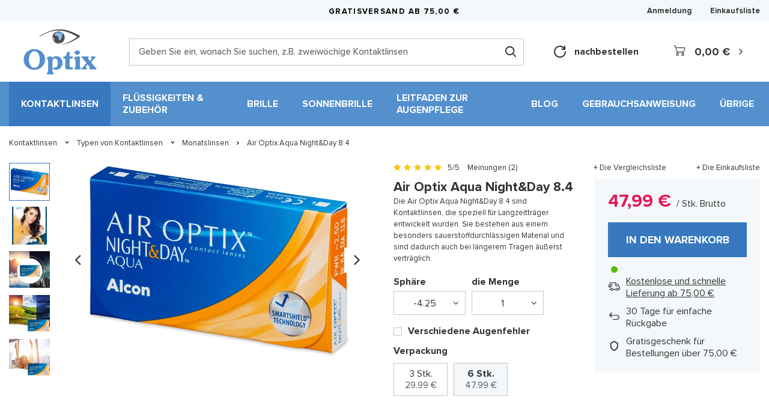

--- FILE ---
content_type: text/html; charset=utf-8
request_url: https://optix-24.de/de/products/air-optix-aqua-night-day-8-4-2763.html
body_size: 21166
content:
<!DOCTYPE html>
<html lang="de" class="--freeShipping --vat --gross " ><head><meta name='viewport' content='initial-scale = 1.0, width=device-width, viewport-fit=cover'/> <link rel="preload" crossorigin="anonymous" as="font" href="/gfx/custom/fontello.woff?v=2"><meta http-equiv="Content-Type" content="text/html; charset=utf-8"><meta http-equiv="X-UA-Compatible" content="IE=edge"><title>Air Optix Aqua Night&Day 8.4: Die perfekte Kontaktlinse für Langzeitträger</title><meta name="keywords" content=""><meta name="description" content="Die Air Optix Aqua Night&amp;Day 8.4 sind speziell für Langzeitträger geeignet und bieten ein besonders angenehmes Tragegefühl"><link rel="icon" href="/gfx/ger/favicon.ico"><meta name="theme-color" content="#3778be"><meta name="msapplication-navbutton-color" content="#3778be"><meta name="apple-mobile-web-app-status-bar-style" content="#3778be"><link rel="preload stylesheet" as="style" href="/gfx/ger/style.css.gzip?r=1765466530"><script>var app_shop={urls:{prefix:'data="/gfx/'.replace('data="', '')+'ger/',graphql:'/graphql/v1/'},vars:{priceType:'gross',priceTypeVat:true,productDeliveryTimeAndAvailabilityWithBasket:false,geoipCountryCode:'US',},txt:{priceTypeText:' Brutto',},fn:{},fnrun:{},files:[],graphql:{}};const getCookieByName=(name)=>{const value=`; ${document.cookie}`;const parts = value.split(`; ${name}=`);if(parts.length === 2) return parts.pop().split(';').shift();return false;};if(getCookieByName('freeeshipping_clicked')){document.documentElement.classList.remove('--freeShipping');}if(getCookieByName('rabateCode_clicked')){document.documentElement.classList.remove('--rabateCode');}</script><meta name="robots" content="index,follow"><meta name="rating" content="general"><meta name="Author" content="OPTIX based on IdoSell - the best online selling solutions for your e-store (www.idosell.com/shop).">
<!-- Begin LoginOptions html -->

<style>
#client_new_social .service_item[data-name="service_Apple"]:before, 
#cookie_login_social_more .service_item[data-name="service_Apple"]:before,
.oscop_contact .oscop_login__service[data-service="Apple"]:before {
    display: block;
    height: 2.6rem;
    content: url('/gfx/standards/apple.svg?r=1743165583');
}
.oscop_contact .oscop_login__service[data-service="Apple"]:before {
    height: auto;
    transform: scale(0.8);
}
#client_new_social .service_item[data-name="service_Apple"]:has(img.service_icon):before,
#cookie_login_social_more .service_item[data-name="service_Apple"]:has(img.service_icon):before,
.oscop_contact .oscop_login__service[data-service="Apple"]:has(img.service_icon):before {
    display: none;
}
</style>

<!-- End LoginOptions html -->

<!-- Open Graph -->
<meta property="og:type" content="website"><meta property="og:url" content="https://optix-24.de/de/products/air-optix-aqua-night-day-8-4-2763.html
"><meta property="og:title" content="Air Optix Aqua Night&amp;Day 8.4"><meta property="og:description" content="Die Air Optix Aqua Night&Day 8.4 sind Kontaktlinsen, die speziell für Langzeitträger entwickelt wurden. Sie bestehen aus einem besonders sauerstoffdurchlässigen Material und sind dadurch auch bei längerem Tragen äußerst verträglich."><meta property="og:site_name" content="OPTIX"><meta property="og:locale" content="de_DE"><meta property="og:image" content="https://optix-24.de/hpeciai/2eee3cfdc233eaeb0e4bdd3cd82f74ee/ger_pl_Air-Optix-Aqua-Night-Day-8-4-2763_2.png"><meta property="og:image:width" content="450"><meta property="og:image:height" content="324"><link rel="manifest" href="https://optix-24.de/data/include/pwa/2/manifest.json?t=3"><meta name="apple-mobile-web-app-capable" content="yes"><meta name="apple-mobile-web-app-status-bar-style" content="black"><meta name="apple-mobile-web-app-title" content="optix-24.de"><link rel="apple-touch-icon" href="/data/include/pwa/2/icon-128.png"><link rel="apple-touch-startup-image" href="/data/include/pwa/2/logo-512.png" /><meta name="msapplication-TileImage" content="/data/include/pwa/2/icon-144.png"><meta name="msapplication-TileColor" content="#2F3BA2"><meta name="msapplication-starturl" content="/"><script type="application/javascript">var _adblock = true;</script><script async src="/data/include/advertising.js"></script><script type="application/javascript">var statusPWA = {
                online: {
                    txt: "Mit dem Internet verbunden",
                    bg: "#5fa341"
                },
                offline: {
                    txt: "Keine Internetverbindung verfügbar",
                    bg: "#eb5467"
                }
            }</script><script async type="application/javascript" src="/ajax/js/pwa_online_bar.js?v=1&r=6"></script>
<!-- End Open Graph -->

<link rel="canonical" href="https://optix-24.de/de/products/air-optix-aqua-night-day-8-4-2763.html" />


<!-- Begin additional html or js -->


<!--2|2|2| modified: 2022-11-25 20:42:14-->
<!-- Google Tag Manager -->
<script>(function(w,d,s,l,i){w[l]=w[l]||[];w[l].push({'gtm.start':
new Date().getTime(),event:'gtm.js'});var f=d.getElementsByTagName(s)[0],
j=d.createElement(s),dl=l!='dataLayer'?'&l='+l:'';j.async=true;j.src=
'https://www.googletagmanager.com/gtm.js?id='+i+dl;f.parentNode.insertBefore(j,f);
})(window,document,'script','dataLayer','GTM-W59Q63L');</script>
<!-- End Google Tag Manager -->
<!--1|2|3| modified: 2022-11-25 20:32:29-->
<meta name="google-site-verification" content="GLLdUTkaiLkFAvL88qmKLJAzUpfIJfz0ZQ6r5NiYHfM" />

<!-- End additional html or js -->
                <script>
                if (window.ApplePaySession && window.ApplePaySession.canMakePayments()) {
                    var applePayAvailabilityExpires = new Date();
                    applePayAvailabilityExpires.setTime(applePayAvailabilityExpires.getTime() + 2592000000); //30 days
                    document.cookie = 'applePayAvailability=yes; expires=' + applePayAvailabilityExpires.toUTCString() + '; path=/;secure;'
                    var scriptAppleJs = document.createElement('script');
                    scriptAppleJs.src = "/ajax/js/apple.js?v=3";
                    if (document.readyState === "interactive" || document.readyState === "complete") {
                          document.body.append(scriptAppleJs);
                    } else {
                        document.addEventListener("DOMContentLoaded", () => {
                            document.body.append(scriptAppleJs);
                        });  
                    }
                } else {
                    document.cookie = 'applePayAvailability=no; path=/;secure;'
                }
                </script>
                                <script>
                var listenerFn = function(event) {
                    if (event.origin !== "https://payment.idosell.com")
                        return;
                    
                    var isString = (typeof event.data === 'string' || event.data instanceof String);
                    if (!isString) return;
                    try {
                        var eventData = JSON.parse(event.data);
                    } catch (e) {
                        return;
                    }
                    if (!eventData) { return; }                                            
                    if (eventData.isError) { return; }
                    if (eventData.action != 'isReadyToPay') {return; }
                    
                    if (eventData.result.result && eventData.result.paymentMethodPresent) {
                        var googlePayAvailabilityExpires = new Date();
                        googlePayAvailabilityExpires.setTime(googlePayAvailabilityExpires.getTime() + 2592000000); //30 days
                        document.cookie = 'googlePayAvailability=yes; expires=' + googlePayAvailabilityExpires.toUTCString() + '; path=/;secure;'
                    } else {
                        document.cookie = 'googlePayAvailability=no; path=/;secure;'
                    }                                            
                }     
                if (!window.isAdded)
                {                                        
                    if (window.oldListener != null) {
                         window.removeEventListener('message', window.oldListener);
                    }                        
                    window.addEventListener('message', listenerFn);
                    window.oldListener = listenerFn;                                      
                       
                    const iframe = document.createElement('iframe');
                    iframe.src = "https://payment.idosell.com/assets/html/checkGooglePayAvailability.html?origin=https%3A%2F%2Foptix-24.de";
                    iframe.style.display = 'none';                                            

                    if (document.readyState === "interactive" || document.readyState === "complete") {
                          if (!window.isAdded) {
                              window.isAdded = true;
                              document.body.append(iframe);
                          }
                    } else {
                        document.addEventListener("DOMContentLoaded", () => {
                            if (!window.isAdded) {
                              window.isAdded = true;
                              document.body.append(iframe);
                          }
                        });  
                    }  
                }
                </script>
                <script>
            var paypalScriptLoaded = null;
            var paypalScript = null;
            
            async function attachPaypalJs() {
                return new Promise((resolve, reject) => {
                    if (!paypalScript) {
                        paypalScript = document.createElement('script');
                        paypalScript.async = true;
                        paypalScript.setAttribute('data-namespace', "paypal_sdk");
                        paypalScript.setAttribute('data-partner-attribution-id', "IAIspzoo_Cart_PPCP");
                        paypalScript.addEventListener("load", () => {
                        paypalScriptLoaded = true;
                            resolve({status: true});
                        });
                        paypalScript.addEventListener("error", () => {
                            paypalScriptLoaded = true;
                            reject({status: false});
                         });
                        paypalScript.src = "https://www.paypal.com/sdk/js?client-id=AbxR9vIwE1hWdKtGu0gOkvPK2YRoyC9ulUhezbCUWnrjF8bjfwV-lfP2Rze7Bo8jiHIaC0KuaL64tlkD&components=buttons,funding-eligibility&currency=EUR&merchant-id=3AGTHQ9KYL8EE&locale=de_DE";
                        if (document.readyState === "interactive" || document.readyState === "complete") {
                            document.body.append(paypalScript);
                        } else {
                            document.addEventListener("DOMContentLoaded", () => {
                                document.body.append(paypalScript);
                            });  
                        }                                              
                    } else {
                        if (paypalScriptLoaded) {
                            resolve({status: true});
                        } else {
                            paypalScript.addEventListener("load", () => {
                                paypalScriptLoaded = true;
                                resolve({status: true});                            
                            });
                            paypalScript.addEventListener("error", () => {
                                paypalScriptLoaded = true;
                                reject({status: false});
                            });
                        }
                    }
                });
            }
            </script>
                <script>
                attachPaypalJs().then(() => {
                    let paypalEligiblePayments = [];
                    let payPalAvailabilityExpires = new Date();
                    payPalAvailabilityExpires.setTime(payPalAvailabilityExpires.getTime() + 86400000); //1 day
                    if (typeof(paypal_sdk) != "undefined") {
                        for (x in paypal_sdk.FUNDING) {
                            var buttonTmp = paypal_sdk.Buttons({
                                fundingSource: x.toLowerCase()
                            });
                            if (buttonTmp.isEligible()) {
                                paypalEligiblePayments.push(x);
                            }
                        }
                    }
                    if (paypalEligiblePayments.length > 0) {
                        document.cookie = 'payPalAvailability_EUR=' + paypalEligiblePayments.join(",") + '; expires=' + payPalAvailabilityExpires.toUTCString() + '; path=/; secure';
                        document.cookie = 'paypalMerchant=3AGTHQ9KYL8EE; expires=' + payPalAvailabilityExpires.toUTCString() + '; path=/; secure';
                    } else {
                        document.cookie = 'payPalAvailability_EUR=-1; expires=' + payPalAvailabilityExpires.toUTCString() + '; path=/; secure';
                    }
                });
                </script><script src="/data/gzipFile/expressCheckout.js.gz"></script><link rel="preload" as="image" href="https://static5.optix-24.de/hpeciai/d868d86004d717823962037b128ccf73/ger_pm_Air-Optix-Aqua-Night-Day-8-4-2763_2.png"><style>
								#main_banner1.skeleton .main_slider__item > a {
									padding-top: calc(600/500* 100%);
								}
								@media (min-width: 757px) {#main_banner1.skeleton .main_slider__item > a {
									padding-top: calc(520/1000* 100%);
								}}
								@media (min-width: 979px) {#main_banner1.skeleton .main_slider__item > a {
									padding-top: calc(500/1500* 100%);
								}}
								#main_banner1 .main_slider__item > a.loading {
									padding-top: calc(600/500* 100%);
								}
								@media (min-width: 757px) {#main_banner1 .main_slider__item > a.loading {
									padding-top: calc(520/1000* 100%);
								}}
								@media (min-width: 979px) {#main_banner1 .main_slider__item > a.loading {
									padding-top: calc(500/1500* 100%);
								}}
							</style><style>
									#photos_slider[data-skeleton] .photos__link:before {
										padding-top: calc(324/450* 100%);
									}
									@media (min-width: 979px) {.photos__slider[data-skeleton] .photos__figure:not(.--nav):first-child .photos__link {
										max-height: 324px;
									}}
								</style></head><body>
<!-- Begin additional html or js -->


<!--3|2|2-->
<!-- Google Tag Manager (noscript) -->
<noscript><iframe src="https://www.googletagmanager.com/ns.html?id=GTM-W59Q63L"
height="0" width="0" style="display:none;visibility:hidden"></iframe></noscript>
<!-- End Google Tag Manager (noscript) -->

<!-- End additional html or js -->
<script>
					var script = document.createElement('script');
					script.src = app_shop.urls.prefix + 'envelope.js.gzip';

					document.getElementsByTagName('body')[0].insertBefore(script, document.getElementsByTagName('body')[0].firstChild);
				</script><div id="container" class="projector_page container max-width-1400"><header class=" commercial_banner"><script class="ajaxLoad">
                app_shop.vars.vat_registered = "true";
                app_shop.vars.currency_format = "###,##0.00";
                
                    app_shop.vars.currency_before_value = false;
                
                    app_shop.vars.currency_space = true;
                
                app_shop.vars.symbol = "€";
                app_shop.vars.id= "EUR";
                app_shop.vars.baseurl = "http://optix-24.de/";
                app_shop.vars.sslurl= "https://optix-24.de/";
                app_shop.vars.curr_url= "%2Fde%2Fproducts%2Fair-optix-aqua-night-day-8-4-2763.html";
                

                var currency_decimal_separator = ',';
                var currency_grouping_separator = ' ';

                
                    app_shop.vars.blacklist_extension = ["exe","com","swf","js","php"];
                
                    app_shop.vars.blacklist_mime = ["application/javascript","application/octet-stream","message/http","text/javascript","application/x-deb","application/x-javascript","application/x-shockwave-flash","application/x-msdownload"];
                
                    app_shop.urls.contact = "/de/contact.html";
                </script><div id="viewType" style="display:none"></div><div id="topSettings" class="topSettings"><div id="freeShipping" class="freeShipping"><span class="freeShipping__info">Gratisversand</span><strong class="freeShipping__val">
            ab 
            75,00 €</strong></div><div id="top_settings" class="top_settings "><div id="menu_additional"><a class="account_link" href="https://optix-24.de/de/login.html" title="Anmeldung">Anmeldung</a><div class="shopping_list_top" data-empty="true"><a href="https://optix-24.de/de/shoppinglist" class="wishlist_link slt_link">Einkaufsliste</a><div class="slt_lists"><ul class="slt_lists__nav"><li class="slt_lists__nav_item" data-list_skeleton="true" data-list_id="true" data-shared="true"><a class="slt_lists__nav_link" data-list_href="true"><span class="slt_lists__nav_name" data-list_name="true"></span><span class="slt_lists__count" data-list_count="true">0</span></a></li></ul><span class="slt_lists__empty">Fügen Sie die Produkte hinzu, die Ihnen gefallen und die Sie später kaufen möchten.</span></div></div></div></div><div class="sl_choose sl_dialog"><div class="sl_choose__wrapper sl_dialog__wrapper p-4 p-md-5"><div class="sl_choose__item --top sl_dialog_close mb-2"><strong class="sl_choose__label">In Einkaufsliste speichern</strong></div><div class="sl_choose__item --lists" data-empty="true"><div class="sl_choose__list f-group --radio m-0 d-md-flex align-items-md-center justify-content-md-between" data-list_skeleton="true" data-list_id="true" data-shared="true"><input type="radio" name="add" class="sl_choose__input f-control" id="slChooseRadioSelect" data-list_position="true"><label for="slChooseRadioSelect" class="sl_choose__group_label f-label py-4" data-list_position="true"><span class="sl_choose__sub"><span class="sl_choose__name" data-list_name="true"></span><span class="sl_choose__count" data-list_count="true">0</span></span></label><button type="button" class="sl_choose__button --desktop btn --solid">Speichern</button></div></div><div class="sl_choose__item --create sl_create mt-4"><a href="#new" class="sl_create__link">Eine neue Einkaufsliste erstellen</a><form class="sl_create__form align-items-center"><div class="sl_create__group f-group --small mb-0"><input type="text" class="sl_create__input f-control" required="required" aria-label="Neuer Listenname"><label class="sl_create__label f-label">Neuer Listenname</label></div><button type="submit" class="sl_create__button btn --solid ml-2 ml-md-3">Eine Liste erstellen</button></form></div><div class="sl_choose__item --mobile mt-4 d-flex justify-content-center d-md-none"><button class="sl_choose__button --mobile btn --solid --large">Speichern</button></div></div></div></div><div id="logo" class="d-flex align-items-center"><a title="Optix" href="https://optix-24.de/de/" target="_self"><img src="/data/gfx/mask/ger/logo_2_big.svg" alt="" width="1019" height="610"></a></div><form action="https://optix-24.de/de/search.html" method="get" id="menu_search" class="menu_search"><a href="#showSearchForm" class="menu_search__mobile" aria-label="Suchen"></a><div class="menu_search__block"><div class="menu_search__item --input"><input class="menu_search__input" type="text" name="text" autocomplete="off" placeholder="Geben Sie ein, wonach Sie suchen, z.B. zweiwöchige Kontaktlinsen" aria-label="Geben Sie ein, wonach Sie suchen, z.B. zweiwöchige Kontaktlinsen"><button class="menu_search__submit" type="submit" aria-label="Suchen" title="Suchen"></button></div><div class="menu_search__item --results search_result"></div></div></form><div id="menu_settings" class="align-items-center justify-content-center justify-content-lg-end"><a class="account_link" id="menu_settings_account_reorder" href="https://optix-24.de/de/client-orders.html"><i class="icon-refresh-new"></i>
          nachbestellen
        </a></div><div id="menu_basket" class="topBasket"><a class="topBasket__sub" href="/basketedit.php"><span class="badge badge-info"></span><strong class="topBasket__price" style="display: none;">0,00 €</strong></a><div class="topBasket__details --products" style="display: none;"><div class="topBasket__block --labels"><label class="topBasket__item --name">Produkt</label><label class="topBasket__item --sum">Menge</label><label class="topBasket__item --prices">Preis</label></div><div class="topBasket__block --products"></div></div><div class="topBasket__details --shipping" style="display: none;"><span class="topBasket__name">Versandkosten ab</span><span id="shipppingCost"></span></div><script>
						app_shop.vars.cache_html = true;
					</script></div><nav id="menu_categories" class="wide"><button type="button" class="navbar-toggler" aria-label="Menü"><i class="icon-menu-new"></i></button><div class="navbar-collapse" id="menu_navbar"><ul class="navbar-nav mx-md-n2"><li class="nav-item active" data-id="100"><a  href="/de/menu/kontaktlinsen-100.html" target="_self" title="Kontaktlinsen" class="nav-link active" >Kontaktlinsen</a><ul class="navbar-subnav"><li class="nav-item active" data-id="101"><a class="nav-link active" href="/de/menu/typen-von-kontaktlinsen-101.html" target="_self">Typen von Kontaktlinsen</a><ul class="navbar-subsubnav"><li class="nav-item" data-id="157"><a class="nav-link" href="/de/menu/ein-tages-linsen-157.html" target="_self">Ein-Tages-Linsen</a></li><li class="nav-item active" data-id="159"><a class="nav-link active" href="/de/menu/monatslinsen-159.html" target="_self">Monatslinsen</a></li><li class="nav-item" data-id="162"><a class="nav-link" href="/de/menu/progressive-linsen-162.html" target="_self">Progressive Linsen</a></li><li class="nav-item" data-id="161"><a class="nav-link" href="/de/menu/torische-linsen-161.html" target="_self">Torische Linsen</a></li></ul></li><li class="nav-item" data-id="172"><a class="nav-link" href="/de/menu/populare-marken-172.html" target="_self">Populäre Marken</a><ul class="navbar-subsubnav"><li class="nav-item" data-id="173"><a class="nav-link" href="https://optix-24.de/de/menu/typen-von-kontaktlinsen-101.html?filter_producer=1644402563" target="_self">Alcon</a></li><li class="nav-item" data-id="174"><a class="nav-link" href="https://optix-24.de/de/menu/typen-von-kontaktlinsen-101.html?filter_producer=1644507945" target="_self">Bausch + Lomb</a></li><li class="nav-item" data-id="175"><a class="nav-link" href="https://optix-24.de/de/menu/typen-von-kontaktlinsen-101.html?filter_producer=1644513466" target="_self">Cooper Vision</a></li></ul></li></ul></li><li class="nav-item" data-id="135"><a  href="/de/menu/flussigkeiten-zubehor-135.html" target="_self" title="Flüssigkeiten &amp;amp; Zubehör" class="nav-link" >Flüssigkeiten &amp; Zubehör</a></li><li class="nav-item" data-id="152"><a  href="/de/menu/brille-152.html" target="_self" title="Brille" class="nav-link" >Brille</a></li><li class="nav-item" data-id="153"><a  href="/de/menu/sonnenbrille-153.html" target="_self" title="Sonnenbrille" class="nav-link" >Sonnenbrille</a></li><li class="nav-item" data-id="154"><a  href="https://optix-24.eu/de/about/-33.html" target="_self" title="Leitfaden zur Augenpflege" class="nav-link" >Leitfaden zur Augenpflege</a></li><li class="nav-item" data-id="209"><a  href="https://optix-24.de/de/blog.html" target="_self" title="Blog" class="nav-link" >Blog</a></li><li class="nav-item" data-id="210"><span title="Gebrauchsanweisung" class="nav-link" >Gebrauchsanweisung</span><ul class="navbar-subnav"><li class="nav-item empty" data-id="211"><a class="nav-link" href="https://optix-24.de/de/info/gebrauchsanweisung-41.html" target="_self">Alcon</a></li><li class="nav-item empty" data-id="212"><a class="nav-link" href="https://optix-24.eu/data/include/cms/Instrukcje-obslugi/Instrukcje-DE/BaushLomb/Baush.pdf?v=1691587761624" target="_self">Baush+Lomb</a></li><li class="nav-item empty" data-id="213"><a class="nav-link" href="##" target="_self">Cooper Vision</a></li></ul></li><li class="nav-item" data-id="403"><a  href="/de/menu/ubrige-403.html" target="_self" title="Übrige" class="nav-link" >Übrige</a></li></ul></div></nav><div id="breadcrumbs" class="breadcrumbs"><div class="back_button"><button id="back_button"><i class="icon-angle-left"></i> Zurück</button></div><div class="list_wrapper"><ol><li><span>Jesteś tu:  </span></li><li class="bc-main"><span><a href="/">Startseite</a></span></li><li class="category bc-item-1 --more"><a class="category" href="/de/menu/kontaktlinsen-100.html">Kontaktlinsen</a><ul class="breadcrumbs__sub"><li class="breadcrumbs__item"><a class="breadcrumbs__link --link" href="/de/menu/typen-von-kontaktlinsen-101.html">Typen von Kontaktlinsen</a></li><li class="breadcrumbs__item"><a class="breadcrumbs__link --link" href="/de/menu/populare-marken-172.html">Populäre Marken</a></li></ul></li><li class="category bc-item-2 --more"><a class="category" href="/de/menu/typen-von-kontaktlinsen-101.html">Typen von Kontaktlinsen</a><ul class="breadcrumbs__sub"><li class="breadcrumbs__item"><a class="breadcrumbs__link --link" href="/de/menu/ein-tages-linsen-157.html">Ein-Tages-Linsen</a></li><li class="breadcrumbs__item"><a class="breadcrumbs__link --link" href="/de/menu/monatslinsen-159.html">Monatslinsen</a></li><li class="breadcrumbs__item"><a class="breadcrumbs__link --link" href="/de/menu/progressive-linsen-162.html">Progressive Linsen</a></li><li class="breadcrumbs__item"><a class="breadcrumbs__link --link" href="/de/menu/torische-linsen-161.html">Torische Linsen</a></li></ul></li><li class="category bc-item-3 bc-active"><a class="category" href="/de/menu/monatslinsen-159.html">Monatslinsen</a></li><li class="bc-active bc-product-name"><span>Air Optix Aqua Night&Day 8.4</span></li></ol></div></div></header><div id="layout" class="row clearfix"><aside class="col-3"><section class="shopping_list_menu"><div class="shopping_list_menu__block --lists slm_lists" data-empty="true"><span class="slm_lists__label">Einkaufslisten</span><ul class="slm_lists__nav"><li class="slm_lists__nav_item" data-list_skeleton="true" data-list_id="true" data-shared="true"><a class="slm_lists__nav_link" data-list_href="true"><span class="slm_lists__nav_name" data-list_name="true"></span><span class="slm_lists__count" data-list_count="true">0</span></a></li><li class="slm_lists__nav_header"><span class="slm_lists__label">Einkaufslisten</span></li></ul><a href="#manage" class="slm_lists__manage d-none align-items-center d-md-flex">Verwalten Sie Ihre Listen</a></div><div class="shopping_list_menu__block --bought slm_bought"><a class="slm_bought__link d-flex" href="https://optix-24.de/de/products-bought.html">
						Liste der gekauften Waren
					</a></div><div class="shopping_list_menu__block --info slm_info"><strong class="slm_info__label d-block mb-3">Wie funktioniert eine Einkaufsliste?</strong><ul class="slm_info__list"><li class="slm_info__list_item d-flex mb-3">
							Einmal eingeloggt, können Sie beliebig viele Produkte auf Ihre Einkaufsliste setzen und unbegrenzt speichern.
						</li><li class="slm_info__list_item d-flex mb-3">
							Wenn Sie ein Produkt zu Ihrer Einkaufsliste hinzufügen, bedeutet dies nicht automatisch, dass Sie es reserviert haben.
						</li><li class="slm_info__list_item d-flex mb-3">
							Für nicht eingeloggte Kunden wird die Einkaufsliste gespeichert, bis die Sitzung abläuft (ca. 24h).
						</li></ul></div></section><div id="mobileCategories" class="mobileCategories"><div class="mobileCategories__item --menu"><a class="mobileCategories__link --active" href="#" data-ids="#menu_search,.shopping_list_menu,#menu_search,#menu_navbar,#menu_navbar3, #menu_blog">
                            Menü
                        </a></div><div class="mobileCategories__item --account"><a class="mobileCategories__link" href="#" data-ids="#menu_contact,#login_menu_block">
                            Konto
                        </a></div></div><div class="setMobileGrid" data-item="#menu_navbar"></div><div class="setMobileGrid" data-item="#menu_navbar3" data-ismenu1="true"></div><div class="setMobileGrid" data-item="#menu_blog"></div><div class="login_menu_block d-lg-none" id="login_menu_block"><a class="sign_in_link" href="/login.php" title=""><i class="icon-user"></i><span>Einloggen</span></a><a class="registration_link" href="/client-new.php?register" title=""><i class="icon-lock"></i><span>Registrieren</span></a><a class="order_status_link" href="/order-open.php" title=""><i class="icon-globe"></i><span>Bestellstatus prüfen</span></a></div><div class="setMobileGrid" data-item="#menu_contact"></div><div class="setMobileGrid" data-item="#menu_settings"></div><div class="setMobileGrid" data-item="#top_settings"></div></aside><main id="content" class="col-12"><div id="menu_compare_product" class="compare mb-2 pt-sm-3 pb-sm-3 mb-sm-3" style="display: none;"><div class="compare__label d-none d-sm-block">Hinzu vergleichen</div><div class="compare__sub"></div><div class="compare__buttons"><a class="compare__button btn --solid --secondary" href="https://optix-24.de/de/product-compare.html" title="Vergleichen Sie alle Produkte" target="_blank"><span>Produkte vergleichen </span><span class="d-sm-none">(0)</span></a><a class="compare__button --remove btn d-none d-sm-block" href="https://optix-24.de/de/settings.html?comparers=remove&amp;product=###" title="Löschen Sie alle Produkte">
                        Produkte entfernen
                    </a></div><script>
                        var cache_html = true;
                    </script></div><section id="projector_photos" class="photos d-flex align-items-start mb-4" data-nav="true"><div id="photos_nav" class="photos__nav d-none d-md-flex flex-md-column"><figure class="photos__figure --nav"><a class="photos__link --nav" href="https://static3.optix-24.de/hpeciai/2eee3cfdc233eaeb0e4bdd3cd82f74ee/ger_pl_Air-Optix-Aqua-Night-Day-8-4-2763_2.png" data-slick-index="0" data-width="100" data-height="72" title="Foto 1"><img class="photos__photo b-lazy --nav" alt="Air Optix Aqua Night&amp;Day 8.4" data-src="https://static1.optix-24.de/hpeciai/7f261e009c46f55eca2a814c72ece482/ger_ps_Air-Optix-Aqua-Night-Day-8-4-2763_2.png"></a></figure><figure class="photos__figure --nav"><a class="photos__link --nav" href="https://static5.optix-24.de/hpeciai/811936be2240adcd173c9627ed7eab8c/ger_pl_Air-Optix-Aqua-Night-Day-8-4-2763_3.jpg" data-slick-index="1" data-width="75" data-height="100" title="Foto 2"><img class="photos__photo b-lazy --nav" alt="Air Optix Aqua Night&amp;Day 8.4" data-src="https://static3.optix-24.de/hpeciai/6bcd27d2337e1c43b657d4f8cb0ee7fb/ger_ps_Air-Optix-Aqua-Night-Day-8-4-2763_3.jpg"></a></figure><figure class="photos__figure --nav"><a class="photos__link --nav" href="https://static5.optix-24.de/hpeciai/4521d6b55c24f6b6b5f22a632d4819d5/ger_pl_Air-Optix-Aqua-Night-Day-8-4-2763_4.jpg" data-slick-index="2" data-width="100" data-height="89" title="Foto 3"><img class="photos__photo b-lazy --nav" alt="Air Optix Aqua Night&amp;Day 8.4" data-src="https://static3.optix-24.de/hpeciai/9181110fc7a6fb79897ed81714c2e93e/ger_ps_Air-Optix-Aqua-Night-Day-8-4-2763_4.jpg"></a></figure><figure class="photos__figure --nav"><a class="photos__link --nav" href="https://static5.optix-24.de/hpeciai/0fb9f79cd07d1e293c1146e50b6d13ee/ger_pl_Air-Optix-Aqua-Night-Day-8-4-2763_5.jpg" data-slick-index="3" data-width="100" data-height="91" title="Foto 4"><img class="photos__photo b-lazy --nav" alt="Air Optix Aqua Night&amp;Day 8.4" data-src="https://static3.optix-24.de/hpeciai/7cccf829ecdc7e0112d85db8695d64f4/ger_ps_Air-Optix-Aqua-Night-Day-8-4-2763_5.jpg"></a></figure><figure class="photos__figure --nav"><a class="photos__link --nav" href="https://static2.optix-24.de/hpeciai/e560edb9c3f7cde492ddb49ca197cafa/ger_pl_Air-Optix-Aqua-Night-Day-8-4-2763_6.jpg" data-slick-index="4" data-width="100" data-height="90" title="Foto 5"><img class="photos__photo b-lazy --nav" alt="Air Optix Aqua Night&amp;Day 8.4" data-src="https://static5.optix-24.de/hpeciai/4356b179888dbb7c8df2a10d16534a7f/ger_ps_Air-Optix-Aqua-Night-Day-8-4-2763_6.jpg"></a></figure></div><div id="photos_slider" class="photos__slider" data-skeleton="true" data-nav="true"><div class="photos___slider_wrapper"><figure class="photos__figure"><a class="photos__link" href="https://static3.optix-24.de/hpeciai/2eee3cfdc233eaeb0e4bdd3cd82f74ee/ger_pl_Air-Optix-Aqua-Night-Day-8-4-2763_2.png" data-width="920" data-height="662" title="Foto 1"><img class="photos__photo" alt="Air Optix Aqua Night&amp;Day 8.4" src="https://static5.optix-24.de/hpeciai/d868d86004d717823962037b128ccf73/ger_pm_Air-Optix-Aqua-Night-Day-8-4-2763_2.png"></a></figure><figure class="photos__figure"><a class="photos__link" href="https://static5.optix-24.de/hpeciai/811936be2240adcd173c9627ed7eab8c/ger_pl_Air-Optix-Aqua-Night-Day-8-4-2763_3.jpg" data-width="600" data-height="800" title="Foto 2"><img class="photos__photo slick-loading" alt="Air Optix Aqua Night&amp;Day 8.4" data-lazy="https://static4.optix-24.de/hpeciai/190a395db428f29ec388ed7a9e829180/ger_pm_Air-Optix-Aqua-Night-Day-8-4-2763_3.jpg"></a></figure><figure class="photos__figure"><a class="photos__link" href="https://static5.optix-24.de/hpeciai/4521d6b55c24f6b6b5f22a632d4819d5/ger_pl_Air-Optix-Aqua-Night-Day-8-4-2763_4.jpg" data-width="1080" data-height="966" title="Foto 3"><img class="photos__photo slick-loading" alt="Air Optix Aqua Night&amp;Day 8.4" data-lazy="https://static4.optix-24.de/hpeciai/5ad3ab81fb4c684fb4fcdedbdab8a002/ger_pm_Air-Optix-Aqua-Night-Day-8-4-2763_4.jpg"></a></figure><figure class="photos__figure"><a class="photos__link" href="https://static5.optix-24.de/hpeciai/0fb9f79cd07d1e293c1146e50b6d13ee/ger_pl_Air-Optix-Aqua-Night-Day-8-4-2763_5.jpg" data-width="1181" data-height="1069" title="Foto 4"><img class="photos__photo slick-loading" alt="Air Optix Aqua Night&amp;Day 8.4" data-lazy="https://static5.optix-24.de/hpeciai/150bb35d9d6958e824021bfaa183308b/ger_pm_Air-Optix-Aqua-Night-Day-8-4-2763_5.jpg"></a></figure><figure class="photos__figure"><a class="photos__link" href="https://static2.optix-24.de/hpeciai/e560edb9c3f7cde492ddb49ca197cafa/ger_pl_Air-Optix-Aqua-Night-Day-8-4-2763_6.jpg" data-width="1080" data-height="974" title="Foto 5"><img class="photos__photo slick-loading" alt="Air Optix Aqua Night&amp;Day 8.4" data-lazy="https://static1.optix-24.de/hpeciai/daa800262d80435f798fb74128f8e641/ger_pm_Air-Optix-Aqua-Night-Day-8-4-2763_6.jpg"></a></figure></div></div></section><div class="pswp" tabindex="-1" role="dialog" aria-hidden="true"><div class="pswp__bg"></div><div class="pswp__scroll-wrap"><div class="pswp__container"><div class="pswp__item"></div><div class="pswp__item"></div><div class="pswp__item"></div></div><div class="pswp__ui pswp__ui--hidden"><div class="pswp__top-bar"><div class="pswp__counter"></div><button class="pswp__button pswp__button--close" title="Close (Esc)"></button><button class="pswp__button pswp__button--share" title="Share"></button><button class="pswp__button pswp__button--fs" title="Toggle fullscreen"></button><button class="pswp__button pswp__button--zoom" title="Zoom in/out"></button><div class="pswp__preloader"><div class="pswp__preloader__icn"><div class="pswp__preloader__cut"><div class="pswp__preloader__donut"></div></div></div></div></div><div class="pswp__share-modal pswp__share-modal--hidden pswp__single-tap"><div class="pswp__share-tooltip"></div></div><button class="pswp__button pswp__button--arrow--left" title="Previous (arrow left)"></button><button class="pswp__button pswp__button--arrow--right" title="Next (arrow right)"></button><div class="pswp__caption"><div class="pswp__caption__center"></div></div></div></div></div><section id="projector_producttraits" class="traits d-none"><div class="traits__wrapper"><div class="traits__item mb-2" data-hide="false"><span class="traits__label mr-2">Sphäre</span><span class="traits__values d-inline-flex flex-wrap"><a class="traits__value" href="/de/parameters/-4-25-438.html">-4.25</a></span></div><div class="traits__item mb-2" data-hide="false"><span class="traits__label mr-2">Verpackung</span><span class="traits__values d-inline-flex flex-wrap"><a class="traits__value" href="/de/parameters/6-stk-888.html">6 Stk.</a></span></div></div></section><section id="projector_productname" class="product_name d-flex flex-column"><div class="product_name__block --links d-lg-flex justify-content-lg-end"><div class="product_name__notes mb-4 mb-md-2 mr-lg-auto"><span class="product_name__note"><i class="icon-star --active"></i><i class="icon-star --active"></i><i class="icon-star --active"></i><i class="icon-star --active"></i><i class="icon-star --active"></i></span><span class="product_name__note_text">5/5
                  </span><a class="product_name__note_link" href="#opinions_section">Meinungen (2)</a></div><div class="product_name__actions d-none d-md-flex justify-content-between mx-n1"><a class="product_name__action --compare --add px-1" href="https://optix-24.de/de/settings.html?comparers=add&amp;product=2763" title="Klicken Sie hier um das Produkt der Vergleich hinzufügen"><span>+ Die Vergleichsliste</span></a><a class="product_name__action --shopping-list px-1 d-flex" href="#addToShoppingList" title="Klicken Sie, um ein Produkt zu Ihrer Einkaufsliste hinzuzufügen"><span>+ Die Einkaufsliste</span></a></div></div></section><script class="ajaxLoad">
				cena_raty = 47.99;
				
						var client_login = 'false'
					
				var client_points = '';
				var points_used = '';
				var shop_currency = '€';
				var product_data = {
				"product_id": '2763',
				
				"currency":"€",
				"product_type":"product_item",
				"unit":"Stk.",
				"unit_plural":"Stk.",

				"unit_sellby":"1",
				"unit_precision":"0",

				"base_price":{
				
					"maxprice":"47.99",
				
					"maxprice_formatted":"47,99 €",
				
					"maxprice_net":"40.33",
				
					"maxprice_net_formatted":"40,33 €",
				
					"minprice":"47.99",
				
					"minprice_formatted":"47,99 €",
				
					"minprice_net":"40.33",
				
					"minprice_net_formatted":"40,33 €",
				
					"size_max_maxprice_net":"0.00",
				
					"size_min_maxprice_net":"0.00",
				
					"size_max_maxprice_net_formatted":"0,00 €",
				
					"size_min_maxprice_net_formatted":"0,00 €",
				
					"size_max_maxprice":"0.00",
				
					"size_min_maxprice":"0.00",
				
					"size_max_maxprice_formatted":"0,00 €",
				
					"size_min_maxprice_formatted":"0,00 €",
				
					"price_unit_sellby":"47.99",
				
					"value":"47.99",
					"price_formatted":"47,99 €",
					"price_net":"40.33",
					"price_net_formatted":"40,33 €",
					"vat":"19",
					"worth":"47.99",
					"worth_net":"40.33",
					"worth_formatted":"47,99 €",
					"worth_net_formatted":"40,33 €",
					"basket_enable":"y",
					"special_offer":"false",
					"rebate_code_active":"n",
					"priceformula_error":"false"
				},

				"order_quantity_range":{
				
				},

				"sizes":{
				
				"uniw":
				{
				
					"type":"uniw",
					"priority":"0",
					"description":"uniwersalny",
					"name":"uniwersalny",
					"amount":0,
					"amount_mo":0,
					"amount_mw":0,
					"amount_mp":0,
					"code_extern":"ZEST_AIR_OAND_84_6-04.25",
					"delay_time":{
					
						"days":"5",
						"hours":"0",
						"minutes":"0",
						"time":"2026-01-24 12:16:13",
						"week_day":"6",
						"week_amount":"0",
						"unknown_delivery_time":"false"
					},
				
					"delivery":{
					
					"undefined":"false",
					"shipping":"5.56",
					"shipping_formatted":"5,56 €",
					"limitfree":"75.00",
					"limitfree_formatted":"75,00 €",
					"shipping_change":"5.56",
					"shipping_change_formatted":"5,56 €",
					"change_type":"up"
					},
					"price":{
					
					"value":"47.99",
					"price_formatted":"47,99 €",
					"price_net":"40.33",
					"price_net_formatted":"40,33 €",
					"vat":"19",
					"worth":"47.99",
					"worth_net":"40.33",
					"worth_formatted":"47,99 €",
					"worth_net_formatted":"40,33 €",
					"basket_enable":"y",
					"special_offer":"false",
					"rebate_code_active":"n",
					"priceformula_error":"false"
					},
					"weight":{
					
					"g":"80",
					"kg":"0.08"
					}
				}
				}

				}
				var  trust_level = '0';
			</script><form id="projector_form" class="projector_details custom" action="https://optix-24.de/de/basketchange.html" method="post" data-product_id="2763" data-type="product_item"><button style="display:none;" type="submit"></button><input id="projector_product_hidden" type="hidden" name="product" value="2763"><input id="projector_size_hidden" type="hidden" name="size" autocomplete="off" value="onesize"><input id="projector_mode_hidden" type="hidden" name="mode" value="1"><div class="projector_details__wrapper"><div class="product_name__block --name"><h1 class="product_name__name">Air Optix Aqua Night&Day 8.4</h1></div><div class="product_name__block --description"><ul><li>Die Air Optix Aqua Night&Day 8.4 sind Kontaktlinsen, die speziell für Langzeitträger entwickelt wurden. Sie bestehen aus einem besonders sauerstoffdurchlässigen Material und sind dadurch auch bei längerem Tragen äußerst verträglich.</li></ul></div><div id="multi_versions" class="projector_details__multiversions projector_multiversions"><div class="projector_multiversions__custom_traits"></div><div class="projector_multiversions__item" data-vers-num="0"><span class="projector_multiversions__label"><span class="split">Sphäre</span><span class="split">die Menge</span></span><div class="projector_multiversions__sub d-flex --custom custom__select" data-multi-id-block="135" data-multi-id-name="Sphäre"><select class="projector_multiversions__select f-select"><option data-values_id="451" data-amount="0" data-title="-0.50" data-product="2081" data-link="/de/products/air-optix-aqua-night-day-8-4-2081.html">-0.50</option><option data-values_id="450" data-amount="0" data-title="-0.75" data-product="1913" data-link="/de/products/air-optix-aqua-night-day-8-4-1913.html">-0.75</option><option data-values_id="449" data-amount="0" data-title="-1.00" data-product="2080" data-link="/de/products/air-optix-aqua-night-day-8-4-2080.html">-1.00</option><option data-values_id="448" data-amount="0" data-title="-1.25" data-product="2079" data-link="/de/products/air-optix-aqua-night-day-8-4-2079.html">-1.25</option><option data-values_id="176" data-amount="0" data-title="-1.50" data-product="2078" data-link="/de/products/air-optix-aqua-night-day-8-4-2078.html">-1.50</option><option data-values_id="447" data-amount="0" data-title="-1.75" data-product="2077" data-link="/de/products/air-optix-aqua-night-day-8-4-2077.html">-1.75</option><option data-values_id="446" data-amount="0" data-title="-2.00" data-product="2076" data-link="/de/products/air-optix-aqua-night-day-8-4-2076.html">-2.00</option><option data-values_id="363" data-amount="0" data-title="-2.25" data-product="2075" data-link="/de/products/air-optix-aqua-night-day-8-4-2075.html">-2.25</option><option data-values_id="445" data-amount="0" data-title="-2.50" data-product="2752" data-link="/de/products/air-optix-aqua-night-day-8-4-2752.html">-2.50</option><option data-values_id="444" data-amount="1" data-title="-2.75" data-product="2753" data-link="/de/products/air-optix-aqua-night-day-8-4-2753.html">-2.75</option><option data-values_id="443" data-amount="0" data-title="-3.00" data-product="2754" data-link="/de/products/air-optix-aqua-night-day-8-4-2754.html">-3.00</option><option data-values_id="442" data-amount="4" data-title="-3.25" data-product="2758" data-link="/de/products/air-optix-aqua-night-day-8-4-2758.html">-3.25</option><option data-values_id="441" data-amount="0" data-title="-3.50" data-product="2760" data-link="/de/products/air-optix-aqua-night-day-8-4-2760.html">-3.50</option><option data-values_id="440" data-amount="0" data-title="-3.75" data-product="2761" data-link="/de/products/air-optix-aqua-night-day-8-4-2761.html">-3.75</option><option data-values_id="439" data-amount="0" data-title="-4.00" data-product="2762" data-link="/de/products/air-optix-aqua-night-day-8-4-2762.html">-4.00</option><option selected data-values_id="438" data-amount="0" data-title="-4.25" data-product="2763" data-link="/de/products/air-optix-aqua-night-day-8-4-2763.html">-4.25</option><option data-values_id="437" data-amount="0" data-title="-4.50" data-product="2764" data-link="/de/products/air-optix-aqua-night-day-8-4-2764.html">-4.50</option><option data-values_id="436" data-amount="0" data-title="-4.75" data-product="2765" data-link="/de/products/air-optix-aqua-night-day-8-4-2765.html">-4.75</option><option data-values_id="435" data-amount="1" data-title="-5.00" data-product="2766" data-link="/de/products/air-optix-aqua-night-day-8-4-2766.html">-5.00</option><option data-values_id="434" data-amount="0" data-title="-5.25" data-product="2181" data-link="/de/products/air-optix-aqua-night-day-8-4-2181.html">-5.25</option><option data-values_id="433" data-amount="0" data-title="-5.50" data-product="2180" data-link="/de/products/air-optix-aqua-night-day-8-4-2180.html">-5.50</option><option data-values_id="432" data-amount="0" data-title="-5.75" data-product="2179" data-link="/de/products/air-optix-aqua-night-day-8-4-2179.html">-5.75</option><option data-values_id="431" data-amount="0" data-title="-6.00" data-product="2178" data-link="/de/products/air-optix-aqua-night-day-8-4-2178.html">-6.00</option><option data-values_id="430" data-amount="0" data-title="-6.25" data-product="2177" data-link="/de/products/air-optix-aqua-night-day-8-4-2177.html">-6.25</option><option data-values_id="429" data-amount="0" data-title="-6.50" data-product="2176" data-link="/de/products/air-optix-aqua-night-day-8-4-2176.html">-6.50</option><option data-values_id="428" data-amount="0" data-title="-6.75" data-product="2175" data-link="/de/products/air-optix-aqua-night-day-8-4-2175.html">-6.75</option><option data-values_id="483" data-amount="0" data-title="-7.00" data-product="2174" data-link="/de/products/air-optix-aqua-night-day-8-4-2174.html">-7.00</option><option data-values_id="427" data-amount="0" data-title="-7.25" data-product="2173" data-link="/de/products/air-optix-aqua-night-day-8-4-2173.html">-7.25</option><option data-values_id="426" data-amount="0" data-title="-7.50" data-product="2172" data-link="/de/products/air-optix-aqua-night-day-8-4-2172.html">-7.50</option><option data-values_id="425" data-amount="0" data-title="-7.75" data-product="2171" data-link="/de/products/air-optix-aqua-night-day-8-4-2171.html">-7.75</option><option data-values_id="482" data-amount="0" data-title="-8.00" data-product="2170" data-link="/de/products/air-optix-aqua-night-day-8-4-2170.html">-8.00</option><option data-values_id="481" data-amount="0" data-title="-8.50" data-product="2169" data-link="/de/products/air-optix-aqua-night-day-8-4-2169.html">-8.50</option><option data-values_id="424" data-amount="0" data-title="-9.00" data-product="2168" data-link="/de/products/air-optix-aqua-night-day-8-4-2168.html">-9.00</option><option data-values_id="423" data-amount="0" data-title="-9.50" data-product="2167" data-link="/de/products/air-optix-aqua-night-day-8-4-2167.html">-9.50</option><option data-values_id="422" data-amount="0" data-title="-10.00" data-product="2166" data-link="/de/products/air-optix-aqua-night-day-8-4-2166.html">-10.00</option></select><div class="projector_buy --custom --more" id="projector_buy_section"><div class="projector_buy__number_wrapper"><select class="projector_buy__number --custom f-select"><option selected value="1">1</option><option value="2">2</option><option value="3">3</option><option value="4">4</option><option value="5">5</option><option data-more="true">
																	mehr
																</option></select><div class="projector_buy__more"><input class="projector_buy__more_input" type="number" name="number" id="projector_number_1" data-proj-buy="1" value="1" step="1" aria-label="Menge eingeben"></div></div></div></div></div><div class="projector_multiversions__item d-none" data-vers-num="1"><div class="projector_multiversions__sub d-flex --custom custom__select" data-multi-id-block="135" data-multi-id-name="Sphäre"><select class="projector_multiversions__select f-select"><option data-values_id="451" data-title="-0.50" data-product="2081" data-link="/de/products/air-optix-aqua-night-day-8-4-2081.html" data-amount="0">-0.50</option><option data-values_id="450" data-title="-0.75" data-product="1913" data-link="/de/products/air-optix-aqua-night-day-8-4-1913.html" data-amount="0">-0.75</option><option data-values_id="449" data-title="-1.00" data-product="2080" data-link="/de/products/air-optix-aqua-night-day-8-4-2080.html" data-amount="0">-1.00</option><option data-values_id="448" data-title="-1.25" data-product="2079" data-link="/de/products/air-optix-aqua-night-day-8-4-2079.html" data-amount="0">-1.25</option><option data-values_id="176" data-title="-1.50" data-product="2078" data-link="/de/products/air-optix-aqua-night-day-8-4-2078.html" data-amount="0">-1.50</option><option data-values_id="447" data-title="-1.75" data-product="2077" data-link="/de/products/air-optix-aqua-night-day-8-4-2077.html" data-amount="0">-1.75</option><option data-values_id="446" data-title="-2.00" data-product="2076" data-link="/de/products/air-optix-aqua-night-day-8-4-2076.html" data-amount="0">-2.00</option><option data-values_id="363" data-title="-2.25" data-product="2075" data-link="/de/products/air-optix-aqua-night-day-8-4-2075.html" data-amount="0">-2.25</option><option data-values_id="445" data-title="-2.50" data-product="2752" data-link="/de/products/air-optix-aqua-night-day-8-4-2752.html" data-amount="0">-2.50</option><option data-values_id="444" data-title="-2.75" data-product="2753" data-link="/de/products/air-optix-aqua-night-day-8-4-2753.html" data-amount="1">-2.75</option><option data-values_id="443" data-title="-3.00" data-product="2754" data-link="/de/products/air-optix-aqua-night-day-8-4-2754.html" data-amount="0">-3.00</option><option data-values_id="442" data-title="-3.25" data-product="2758" data-link="/de/products/air-optix-aqua-night-day-8-4-2758.html" data-amount="4">-3.25</option><option data-values_id="441" data-title="-3.50" data-product="2760" data-link="/de/products/air-optix-aqua-night-day-8-4-2760.html" data-amount="0">-3.50</option><option data-values_id="440" data-title="-3.75" data-product="2761" data-link="/de/products/air-optix-aqua-night-day-8-4-2761.html" data-amount="0">-3.75</option><option data-values_id="439" data-title="-4.00" data-product="2762" data-link="/de/products/air-optix-aqua-night-day-8-4-2762.html" data-amount="0">-4.00</option><option selected data-values_id="438" data-title="-4.25" data-product="2763" data-link="/de/products/air-optix-aqua-night-day-8-4-2763.html" data-amount="0">-4.25</option><option data-values_id="437" data-title="-4.50" data-product="2764" data-link="/de/products/air-optix-aqua-night-day-8-4-2764.html" data-amount="0">-4.50</option><option data-values_id="436" data-title="-4.75" data-product="2765" data-link="/de/products/air-optix-aqua-night-day-8-4-2765.html" data-amount="0">-4.75</option><option data-values_id="435" data-title="-5.00" data-product="2766" data-link="/de/products/air-optix-aqua-night-day-8-4-2766.html" data-amount="1">-5.00</option><option data-values_id="434" data-title="-5.25" data-product="2181" data-link="/de/products/air-optix-aqua-night-day-8-4-2181.html" data-amount="0">-5.25</option><option data-values_id="433" data-title="-5.50" data-product="2180" data-link="/de/products/air-optix-aqua-night-day-8-4-2180.html" data-amount="0">-5.50</option><option data-values_id="432" data-title="-5.75" data-product="2179" data-link="/de/products/air-optix-aqua-night-day-8-4-2179.html" data-amount="0">-5.75</option><option data-values_id="431" data-title="-6.00" data-product="2178" data-link="/de/products/air-optix-aqua-night-day-8-4-2178.html" data-amount="0">-6.00</option><option data-values_id="430" data-title="-6.25" data-product="2177" data-link="/de/products/air-optix-aqua-night-day-8-4-2177.html" data-amount="0">-6.25</option><option data-values_id="429" data-title="-6.50" data-product="2176" data-link="/de/products/air-optix-aqua-night-day-8-4-2176.html" data-amount="0">-6.50</option><option data-values_id="428" data-title="-6.75" data-product="2175" data-link="/de/products/air-optix-aqua-night-day-8-4-2175.html" data-amount="0">-6.75</option><option data-values_id="483" data-title="-7.00" data-product="2174" data-link="/de/products/air-optix-aqua-night-day-8-4-2174.html" data-amount="0">-7.00</option><option data-values_id="427" data-title="-7.25" data-product="2173" data-link="/de/products/air-optix-aqua-night-day-8-4-2173.html" data-amount="0">-7.25</option><option data-values_id="426" data-title="-7.50" data-product="2172" data-link="/de/products/air-optix-aqua-night-day-8-4-2172.html" data-amount="0">-7.50</option><option data-values_id="425" data-title="-7.75" data-product="2171" data-link="/de/products/air-optix-aqua-night-day-8-4-2171.html" data-amount="0">-7.75</option><option data-values_id="482" data-title="-8.00" data-product="2170" data-link="/de/products/air-optix-aqua-night-day-8-4-2170.html" data-amount="0">-8.00</option><option data-values_id="481" data-title="-8.50" data-product="2169" data-link="/de/products/air-optix-aqua-night-day-8-4-2169.html" data-amount="0">-8.50</option><option data-values_id="424" data-title="-9.00" data-product="2168" data-link="/de/products/air-optix-aqua-night-day-8-4-2168.html" data-amount="0">-9.00</option><option data-values_id="423" data-title="-9.50" data-product="2167" data-link="/de/products/air-optix-aqua-night-day-8-4-2167.html" data-amount="0">-9.50</option><option data-values_id="422" data-title="-10.00" data-product="2166" data-link="/de/products/air-optix-aqua-night-day-8-4-2166.html" data-amount="0">-10.00</option></select><div class="projector_buy --custom --more" id="projector_buy_section"><div class="projector_buy__number_wrapper"><select class="projector_buy__number --custom f-select"><option selected value="1">1</option><option value="2">2</option><option value="3">3</option><option value="4">4</option><option value="5">5</option><option data-more="true">
																	mehr
																</option></select><div class="projector_buy__more"><input class="projector_buy__more_input" type="number" name="number" id="projector_number_2" data-proj-buy="2" value="1" step="1" aria-label="Menge eingeben"></div></div></div></div></div><div class="f-group --small --checkbox mb-2 mb-lg-0 mt-4"><input type="checkbox" class="f-control" id="details_same_selected"><label class="f-label" for="details_same_selected"><span class="--name">Verschiedene Augenfehler</span></label></div><div class="projector_multiversions__item"><span class="projector_multiversions__label">Verpackung</span><div class="projector_multiversions__sub d-flex --custom"><a class="projector_sizes__item flex-column" data-values_id="731" data-value="1" data-title="3 Stk." data-product="2847" data-link="/de/products/air-optix-aqua-night-day-8-4-2847.html" href="/de/products/air-optix-aqua-night-day-8-4-2847.html" title="3 Stk." data-currency="€" data-product-price-format="47,99 €" data-product-price-start="47.99" data-product-price-diff="-18.00"><span class="projector_sizes__name">3 Stk.</span><span class="price --max --sizes">47,99 €</span></a><a class="projector_sizes__item flex-column --selected" data-values_id="888" data-value="2" data-title="6 Stk." data-product="2763" data-link="/de/products/air-optix-aqua-night-day-8-4-2763.html" href="/de/products/air-optix-aqua-night-day-8-4-2763.html" title="6 Stk." data-currency="€" data-product-price-format="47,99 €" data-product-price-start="47.99" data-product-price-diff="0.00"><span class="projector_sizes__name">6 Stk.</span><span class="price --max --sizes">47,99 €</span></a></div></div><div class="projector_multiversions__item --hotspot-cstm d-none"></div></div><div id="projector_sizes_cont" class="projector_details__sizes projector_sizes" data-onesize="true"><span class="projector_sizes__label">Größe</span><div class="projector_sizes__sub"><a class="projector_sizes__item --disabled" href="/de/products/air-optix-aqua-night-day-8-4-2763.html?selected_size=onesize" data-type="onesize"><span class="projector_sizes__name">uniwersalny</span></a></div></div><div id="projector_aside_wrapper" class="projector_details__aside_wrapper"><div class="inside_wrap"><div id="projector_prices_wrapper" class="projector_details__prices projector_prices"><div class="projector_prices__srp_wrapper" id="projector_price_srp_wrapper" style="display:none;"><span class="projector_prices__srp_label">Katalogpreis</span><strong class="projector_prices__srp" id="projector_price_srp"></strong></div><div class="projector_prices__price_wrapper"><strong class="projector_prices__price" id="projector_price_value"><span>47,99 €</span></strong><div class="projector_prices__info"><span class="projector_prices__unit_sep">
													 / 
												</span><span class="projector_prices__unit_sellby" id="projector_price_unit_sellby" style="display:none">1</span><span class="projector_prices__unit" id="projector_price_unit">Stk.</span><span class="projector_prices__vat"><span class="price_vat"> Brutto</span></span></div></div><div class="projector_prices__maxprice_wrapper" id="projector_price_maxprice_wrapper" style="display:none;"><del class="projector_prices__maxprice" id="projector_price_maxprice"></del><span class="projector_prices__percent" id="projector_price_yousave" style="display:none;"><span class="projector_prices__percent_before">(Rabatt </span><span class="projector_prices__percent_value"></span><span class="projector_prices__percent_after">%)</span></span></div><div class="projector_prices__points" id="projector_points_wrapper" style="display:none;"><div class="projector_prices__points_wrapper" id="projector_price_points_wrapper"><span id="projector_button_points_basket" class="projector_prices__points_buy --span" title="Melden Sie sich an, um dieses Produkt mit Punkten zu kaufen"><span class="projector_prices__points_price_text">Kaufen für </span><span class="projector_prices__points_price" id="projector_price_points"><span class="projector_currency"> Pkt.</span></span></span></div><div class="projector_prices__points_recive_wrapper" id="projector_price_points_recive_wrapper" style="display:none;"><span class="projector_prices__points_recive_text">Nach dem Kauf erhalten Sie </span><span class="projector_prices__points_recive" id="projector_points_recive_points"><span class="projector_currency"> Pkt.</span></span></div></div></div><div class="projector_details__tell_availability projector_tell_availability" id="projector_tell_availability" style="display:none"><div class="projector_tell_availability__email f-group --small"><div class="f-feedback --required"><input type="text" class="f-control validate" name="email" data-validation-url="/ajax/client-new.php?validAjax=true" data-validation="client_email" required="required" disabled id="tellAvailabilityEmail"><label class="f-label" for="tellAvailabilityEmail">Ihre E-Mail-Adresse</label><span class="f-control-feedback"></span></div></div><div class="projector_tell_availability__info1"><span>Deine Daten werden gemäß </span><a href="/de/privacy-and-cookie-notice.html">der Datenschutzerklärung</a><span>. bearbeitet. </span></div><div class="projector_tell_availability__button_wrapper"><button type="submit" class="projector_tell_availability__button btn --solid --large">
										über die Verfügbarkeit informieren
									</button></div><div class="projector_tell_availability__info2"><span>Diese Daten werden nicht für den Versand von Newslettern oder sonstiger Werbung verwendet. Sie stimmen zu, eine einmalige Benachrichtigung über die Verfügbarkeit dieses Produkts zu erhalten. </span></div></div><div class="projector_details__buy projector_buy" id="projector_buy_section"><div class="projector_buy__number_wrapper d-none"><select class="projector_buy__number f-select"><option selected value="1">1</option><option value="2">2</option><option value="3">3</option><option value="4">4</option><option value="5">5</option><option data-more="true">
												mehr
											</option></select><div class="projector_buy__more"><input class="projector_buy__more_input" type="number" name="number" id="projector_number" value="1" step="1" aria-label="Menge eingeben"></div></div><button class="projector_buy__button btn --solid --large" id="projector_button_basket" type="submit">
											In den Warenkorb
										</button></div><div class="projector_info__item --status projector_status"><span id="projector_status_gfx_wrapper" class="projector_status__gfx_wrapper projector_info__icon"><img id="projector_status_gfx" class="projector_status__gfx" src="" alt=""></span><div id="projector_shipping_unknown" class="projector_status__unknown" style="display:none"><span class="projector_status__unknown_text"><a target="_blank" href="/de/contact.html">
                      Kontaktieren Sie den Shopservice,
                    </a>
                    um die für die Vorbereitung dieser Ware zum Versand benötigte Zeit einzuschätzen.
                  </span></div><div id="projector_shipping_info" class="projector_status__info" style="display:none"><span class="projector_status__info_label">Versand</span><span class="projector_status__info_days" id="projector_delivery_days"></span><span class="projector_status__info_amount" id="projector_amount" style="display:none"> (%d auf Lager)</span></div><div class="projector_status__description" id="projector_status_description"></div></div><div class="projector_details__info projector_info"><div class="projector_info__item --shipping projector_shipping" id="projector_shipping_dialog"><span class="projector_shipping__icon projector_info__icon"></span><a class="projector_shipping__info projector_info__link" href="#shipping_info"><span class="projector_shipping__text">Kostenlose und schnelle Lieferung</span><span class="projector_shipping__text_from"> ab </span><span class="projector_shipping__price">75,00 €</span></a></div><div class="projector_info__item --returns projector_returns"><span class="projector_returns__icon projector_info__icon"></span><span class="projector_returns__info projector_info__link"><span class="projector_returns__days">30</span> Tage für einfache Rückgabe</span></div><div class="projector_info__item --stocks projector_stocks"><span class="projector_stocks__icon projector_info__icon"></span><span class="projector_stocks__info projector_info__link">Dieses Produkt ist nicht in einem stationären Geschäft erhältlich</span></div><div class="projector_info__item --safe projector_safe"><span class="projector_safe__icon projector_info__icon"></span><span class="projector_safe__info projector_info__link">Gratisgeschenk für Bestellungen über 75,00 €</span></div></div></div></div></div></form><script class="ajaxLoad">
				app_shop.vars.contact_link = "/de/contact.html";
			</script><section id="projector_longdescription_dictionary" class="longdescription_dictionary cm"><div id="projector_longdescription" class="longdescription" data-traits="true" data-dictionary="true"><p><span>Erleben Sie die Vorzüge der sauerstoffdurchlässigsten weichen Kontaktlinse unter den führenden Monatslinsen auf dem Markt! Die Tag-und-Nacht-Linsen </span><strong>AIR OPTIX NIGHT &amp; DAY AQUA</strong><span> sind Ihr zuverlässiger Partner für einen aktiven und unbeschwerten Lebensstil.</span></p>
<div class="copytext text text--zeta text--regular" data-testid="">
<p>Die sphärischen weichen Kontaktlinsen<span> </span><strong>AIR OPTIX NIGHT &amp; DAY</strong><span> </span>von Alcon wurden für Menschen entwickelt, die ihr Leben in vollen Zügen genießen möchten. Das moderne Silikon-Hydrogel-Material Lotrafilcon A erreicht eine Sauerstoffdurchlässigkeit von erstaunlichen 175 Dk/t (bei -3,0 dpt). Damit lässt die<span> </span><strong>AIR OPTIX NIGHT &amp; DAY</strong><span> </span>bis zu sechs Mal mehr Sauerstoff an Ihr Auge als herkömmliche weiche Hydrogelkontaktlinsen. Diese Eigenschaft macht sie zur idealen Wahl auch bei hohen Fehlsichtigkeiten.</p>
<p>Die Oberfläche der<span> </span><strong>AIR OPTIX NIGHT &amp; DAY</strong><span> </span>verfügt über die spezielle SmartShield-Technologie. Sie umhüllt die Kontaktlinse und macht sie resistent gegenüber Ablagerungen wie Proteinen und Lipiden aus der Tränenflüssigkeit oder Rückständen bestimmter Kosmetikprodukte. So bleiben die Monatslinsen länger sauber.</p>
<p>Mit der<span> </span><strong>AIR OPTIX NIGHT &amp; DAY</strong><span> </span>erleben Sie eine klare Sicht und einen anhaltend hohen Tragekomfort – den ganzen Monat lang. Diese Tag-und-Nacht-Kontaktlinsen können bis zu 30 Tage und Nächte kontinuierlich getragen werden – und natürlich auch beim Mittagsschlaf im Auge bleiben. Bitte beachten Sie: Nicht jeder Mensch kann Kontaktlinsen für so lange Zeit nonstop tragen. Bitte fragen Sie Ihren Kontaktlinsenspezialisten, ob Ihre Augen für das fortlaufende Tragen von Tag-und-Nacht-Linsen geeignet sind.</p>
<p>Die Air Optix Aqua Night&amp;Day 8.4 sind eine spezielle Art von Kontaktlinsen, die sich besonders für Langzeitträger eignen. Durch ihre spezielle Technologie bieten sie ein besonders angenehmes Tragegefühl und sind auch bei längeren Tragezeiten äußerst verträglich. In diesem Artikel erfahren Sie alles Wissenswerte zu diesen Kontaktlinsen.</p>
<ol>
<li>
<h2>Was sind Air Optix Aqua Night&amp;Day 8.4?</h2>
</li>
</ol>
<p>Die Air Optix Aqua Night&amp;Day 8.4 sind Kontaktlinsen, die speziell für Langzeitträger entwickelt wurden. Sie bestehen aus einem besonders sauerstoffdurchlässigen Material und sind dadurch auch bei längerem Tragen äußerst verträglich. Die Linsen sind in verschiedenen Stärken erhältlich und können sowohl von Kurz- als auch Weitsichtigen getragen werden.</p>
<ol start="2">
<li>
<h2>Wie funktionieren Air Optix Aqua Night&amp;Day 8.4?</h2>
</li>
</ol>
<p>Die Air Optix Aqua Night&amp;Day 8.4 sind dank ihrer speziellen Technologie besonders atmungsaktiv und sauerstoffdurchlässig. Dadurch wird die Sauerstoffversorgung des Auges verbessert und ein angenehmes Tragegefühl auch bei längeren Tragezeiten gewährleistet. Die Kontaktlinsen sind zudem mit einem Feuchtigkeitsspender ausgestattet, der dafür sorgt, dass die Augen nicht austrocknen.</p>
<ol start="3">
<li>
<h2>Wie lange können Air Optix Aqua Night&amp;Day 8.4 getragen werden?</h2>
</li>
</ol>
<p>Die Air Optix Aqua Night&amp;Day 8.4 sind speziell für Langzeitträger geeignet und können daher auch über Nacht getragen werden. Allerdings sollten Sie sich vor dem Tragen von Kontaktlinsen immer von einem Augenarzt oder Optiker beraten lassen, um mögliche Risiken zu minimieren.</p>
<ol start="4">
<li>
<h2>Wie pflegt man Air Optix Aqua Night&amp;Day 8.4?</h2>
</li>
</ol>
<p>Damit die Air Optix Aqua Night&amp;Day 8.4 lange halten und auch bei längeren Tragezeiten angenehm bleiben, ist eine regelmäßige und gründliche Pflege wichtig. Reinigen Sie die Kontaktlinsen täglich mit einer speziellen Reinigungslösung und bewahren Sie sie in einem sauberen Kontaktlinsenbehälter auf. Vermeiden Sie zudem den Kontakt mit Wasser und anderen Flüssigkeiten, die nicht für die Kontaktlinsenpflege geeignet sind.</p>
<ol start="5">
<li>
<h2>Wo kann man Air Optix Aqua Night&amp;Day 8.4 kaufen?</h2>
</li>
</ol>
<p>Die Air Optix Aqua Night&amp;Day 8.4 sind bei vielen Optikern und Online-Shops erhältlich. Beachten Sie jedoch, dass es sich um eine spezielle Art von Kontaktlinsen handelt, die nicht für jeden geeignet sind. Lassen Sie sich daher vor dem Kauf immer von einem Augenarzt oder Optiker beraten.</p>
<h2>Fazit:</h2>
<p><strong>Die Air Optix Aqua Night&amp;Day 8.4 sind eine ideale Lösung für Menschen, die Kontaktlin</strong>s</p>
<p> </p>
</div>
<p> </p></div><div id="projector_dictionary" class="dictionary mb-4"><div class="dictionary__group --first --no-group"><div class="dictionary__label mb-4 mt-2"><span class="dictionary__label_txt">Spezifikationen</span></div><div class="dictionary__param row"><div class="dictionary__name col-4 col-md-6"><span class="dictionary__name_txt">Marke:</span></div><div class="dictionary__values col-8 col-md-6"><div class="dictionary__value"><a class="dictionary__value_txt" href="/de/producers/alcon-1644402563.html" title="Klicken Sie hier, um alle Produkte dieses Marke anzuzeigen">Alcon</a></div></div></div><div class="dictionary__param row"><div class="dictionary__name col-4 col-md-6"><span class="dictionary__name_txt">Serie:</span></div><div class="dictionary__values col-8 col-md-6"><div class="dictionary__value"><a class="dictionary__value_txt" href="/de/series/air-optix-night-day-aqua-19.html" title="Klicken Sie hier, um alle Produkte dieser Serie anzuzeigen">Air Optix Night & Day Aqua</a></div></div></div><div class="dictionary__param row"><div class="dictionary__name col-4 col-md-6"><span class="dictionary__name_txt">Tragedauer:</span></div><div class="dictionary__values col-8 col-md-6"><div class="dictionary__value"><span class="dictionary__value_txt">Monatslinsen</span></div></div></div><div class="dictionary__param row"><div class="dictionary__name col-4 col-md-6"><span class="dictionary__name_txt">Basiskurve:</span></div><div class="dictionary__values col-8 col-md-6"><div class="dictionary__value"><span class="dictionary__value_txt">8.4</span></div></div></div><div class="dictionary__param row"><div class="dictionary__name col-4 col-md-6"><span class="dictionary__name_txt">Linsendurchmesser:</span></div><div class="dictionary__values col-8 col-md-6"><div class="dictionary__value"><span class="dictionary__value_txt">13.8</span></div></div></div><div class="dictionary__param row"><div class="dictionary__name col-4 col-md-6"><span class="dictionary__name_txt">Wassergehalt:</span></div><div class="dictionary__values col-8 col-md-6"><div class="dictionary__value"><span class="dictionary__value_txt">24%</span></div></div></div></div></div></section><section id="products_associated_zone1" class="hotspot mb-5 --list col-12" data-ajaxLoad="true" data-pageType="projector"><div class="hotspot mb-5 skeleton"><span class="headline"></span><div class="products d-flex flex-wrap"><div class="product col-12 px-0 py-3 d-sm-flex align-items-sm-center py-sm-1"><span class="product__icon d-flex justify-content-center align-items-center p-1 m-0"></span><span class="product__name mb-1 mb-md-0"></span><div class="product__prices"></div></div><div class="product col-12 px-0 py-3 d-sm-flex align-items-sm-center py-sm-1"><span class="product__icon d-flex justify-content-center align-items-center p-1 m-0"></span><span class="product__name mb-1 mb-md-0"></span><div class="product__prices"></div></div><div class="product col-12 px-0 py-3 d-sm-flex align-items-sm-center py-sm-1"><span class="product__icon d-flex justify-content-center align-items-center p-1 m-0"></span><span class="product__name mb-1 mb-md-0"></span><div class="product__prices"></div></div><div class="product col-12 px-0 py-3 d-sm-flex align-items-sm-center py-sm-1"><span class="product__icon d-flex justify-content-center align-items-center p-1 m-0"></span><span class="product__name mb-1 mb-md-0"></span><div class="product__prices"></div></div></div></div></section><section id="product_questions_list" class="questions mb-5 col-12"><div class="questions__wrapper column align-items-start"><div class="questions__block --banner col-12 col-lg-8 mx-auto px-0"><div class="questions__banner"><strong class="questions__banner_item --label">Brauchen Sie Hilfe? Haben Sie Fragen?</strong><span class="questions__banner_item --text">Nutzen Sie das Anfrageformular oder rufen Sie uns an</span><span class="questions__banner_item --phone"><span class="questions__phone"></span></span><div class="questions__banner_item --button"><a class="btn --solid --medium questions__button">Stelle eine Frage</a></div></div></div></div></section><section id="product_askforproduct" class="askforproduct mb-5 col-12"><div class="askforproduct__label headline"><span class="askforproduct__label_txt headline__name">Stelle eine Frage</span></div><form action="/settings.php" class="askforproduct__form row flex-column align-items-center" method="post" novalidate="novalidate"><div class="askforproduct__description col-12 col-sm-7 mb-4"><span class="askforproduct__description_txt">Wenn die obige Produktbeschreibung unzureichend ist, können Sie uns eine Frage zu diesem Produkt schicken. Wir werden versuchen, Ihre Frage so schnell wie möglich zu beantworten.
						</span><span class="askforproduct__privacy">Deine Daten werden gemäß <a href="/de/privacy-and-cookie-notice.html">der Datenschutzerklärung</a>. bearbeitet. </span></div><input type="hidden" name="question_product_id" value="2763"><input type="hidden" name="question_action" value="add"><div class="askforproduct__inputs col-12 col-sm-7"><div class="f-group askforproduct__email"><div class="f-feedback askforproduct__feedback --email"><input id="askforproduct__email_input" type="email" class="f-control --validate" name="question_email" required="required"><label for="askforproduct__email_input" class="f-label">
									E-Mail-Adresse
								</label><span class="f-control-feedback"></span></div></div><div class="f-group askforproduct__question"><div class="f-feedback askforproduct__feedback --question"><textarea id="askforproduct__question_input" rows="6" cols="52" type="question" class="f-control --validate" name="product_question" minlength="3" required="required"></textarea><label for="askforproduct__question_input" class="f-label">
									Frage
								</label><span class="f-control-feedback"></span></div></div></div><div class="askforproduct__submit  col-12 col-sm-7"><button class="btn --solid --medium px-5 mb-2 askforproduct__button">
							Senden
						</button></div></form></section><section id="opinions_section" class="row mx-n3"><div class="col-12"><h2 class="headline"><span class="headline__name">Kundenrezensionen zu Air Optix Aqua Night&Day 8.4</span></h2></div><div class="average_opinions_container col-12 col-md-4 col-lg-3"><div class="row"><div class="col-12 col-sm-6 col-md-12"><div class="average_opinions_box"><div class="comments"><div class="note"><span><i class="icon-star active"></i><i class="icon-star active"></i><i class="icon-star active"></i><i class="icon-star active"></i><i class="icon-star active"></i></span></div></div><div class="average_opinions_score">5</div><div class="average_opinions_desc">
										Anzahl der abgegebenen Bewertungen: 2</div></div><div class="opinions_add"><a href="#showOpinionForm" id="show_opinion_form" class="btn --solid --medium">
														Ihre Bewertung schreiben
													</a></div></div><div class="col-12 col-sm-6 col-md-12"><div class="average_opinions_list"><div class="opinion_rate" id="shop-opinion_rate_5"><span class="opinion_number">5</span><span class="opinion_number_star"><i class="icon-star"></i></span><div class="opinions_bar_container"><div class="opinions_bar_active" style="width: 100%"></div></div><span class="rate_count">2</span></div><div class="opinion_rate" id="shop-opinion_rate_4"><span class="opinion_number">4</span><span class="opinion_number_star"><i class="icon-star"></i></span><div class="opinions_bar_container"><div class="opinions_bar_active" style="width: 0%"></div></div><span class="rate_count">0</span></div><div class="opinion_rate" id="shop-opinion_rate_3"><span class="opinion_number">3</span><span class="opinion_number_star"><i class="icon-star"></i></span><div class="opinions_bar_container"><div class="opinions_bar_active" style="width: 0%"></div></div><span class="rate_count">0</span></div><div class="opinion_rate" id="shop-opinion_rate_2"><span class="opinion_number">2</span><span class="opinion_number_star"><i class="icon-star"></i></span><div class="opinions_bar_container"><div class="opinions_bar_active" style="width: 0%"></div></div><span class="rate_count">0</span></div><div class="opinion_rate" id="shop-opinion_rate_1"><span class="opinion_number">1</span><span class="opinion_number_star"><i class="icon-star"></i></span><div class="opinions_bar_container"><div class="opinions_bar_active" style="width: 0%"></div></div><span class="rate_count">0</span></div></div><div class="opinions-shop_guide">
									Klicken Sie auf die Note, um Bewertungen zu filtern
								</div></div></div></div><div class="opinions_list col-12 col-md-8 col-lg-9 ml-md-auto"><div class="row"><div class="col-12" data-opinion_rate="shop-opinion_rate_5"><div class="opinions_element_holder d-flex align-items-start"><div class="opinions_element"><div class="opinions_element_top justify-content-between"><div class="opinions_element_stars"><div class="note"><span><i class="icon-star active"></i><i class="icon-star active"></i><i class="icon-star active"></i><i class="icon-star active"></i><i class="icon-star active"></i></span><strong>5/5</strong></div></div></div><div class="opinions_element_text"></div><div class="opinions_element_opinion_bottom"><span class="opinion_date">2023-01-24</span><div class="opinion_author"><b class="opinions_element_author_title"></b><span class="opinions_element_author_desc">Jon</span></div><div class="rate_opinion"><span>War diese Bewertung hilfreich?</span><a href="" class="opinion_rate_yes"><input name="opinionState" type="hidden" value="positive"><i class="icon-thumbs-up-empty"></i> Ja <span class="rate_count">2</span></a><a href="" class="opinion_rate_no"><input name="opinionState" type="hidden" value="negative"><i class="icon-thumbs-down"></i> Nein <span class="rate_count">0</span></a><input name="opinionId" type="hidden" value="10"></div></div></div></div></div><div class="col-12" data-opinion_rate="shop-opinion_rate_5"><div class="opinions_element_holder d-flex align-items-start"><div class="opinions_element"><div class="opinions_element_top justify-content-between"><div class="opinions_element_stars"><div class="note"><span><i class="icon-star active"></i><i class="icon-star active"></i><i class="icon-star active"></i><i class="icon-star active"></i><i class="icon-star active"></i></span><strong>5/5</strong></div></div></div><div class="opinions_element_text">Tolle Linsen, ich empfehle sie.</div><div class="opinions_element_opinion_bottom"><span class="opinion_date">2023-01-24</span><div class="opinion_author"><b class="opinions_element_author_title"></b><span class="opinions_element_author_desc">Hanna</span></div><div class="rate_opinion"><span>War diese Bewertung hilfreich?</span><a href="" class="opinion_rate_yes"><input name="opinionState" type="hidden" value="positive"><i class="icon-thumbs-up-empty"></i> Ja <span class="rate_count">0</span></a><a href="" class="opinion_rate_no"><input name="opinionState" type="hidden" value="negative"><i class="icon-thumbs-down"></i> Nein <span class="rate_count">0</span></a><input name="opinionId" type="hidden" value="9"></div></div></div></div></div></div><div class="menu_messages_message d-none" id="no_opinions_of_type">
							Keine Bewertung mit dieser Sternenzahl.
						</div></div><div class="opinions_add_form d-none"><div class="big_label">
									Ihre Bewertung schreiben
								</div><form class="row flex-column align-items-center shop_opinion_form" enctype="multipart/form-data" id="shop_opinion_form" action="/settings.php" method="post"><input type="hidden" name="product" value="2763"><div class="shop_opinions_notes col-12 col-sm-6"><div class="shop_opinions_name">
									Ihre Note:
								</div><div class="shop_opinions_note_items"><div class="opinion_note"><a href="#" class="opinion_star active" rel="1" title="1/5"><span><i class="icon-star"></i></span></a><a href="#" class="opinion_star active" rel="2" title="2/5"><span><i class="icon-star"></i></span></a><a href="#" class="opinion_star active" rel="3" title="3/5"><span><i class="icon-star"></i></span></a><a href="#" class="opinion_star active" rel="4" title="4/5"><span><i class="icon-star"></i></span></a><a href="#" class="opinion_star active" rel="5" title="5/5"><span><i class="icon-star"></i></span></a><strong>5/5</strong><input type="hidden" name="note" value="5"></div></div></div><div class="form-group col-12 col-sm-7"><div class="has-feedback"><textarea id="addopp" class="form-control" name="opinion"></textarea><label for="addopp" class="control-label">
										Inhalt Ihrer Bewertung
									</label><span class="form-control-feedback"></span></div></div><div class="opinion_add_photos col-12 col-sm-7"><div class="opinion_add_photos_wrapper d-flex align-items-center"><span class="opinion_add_photos_text"><i class="icon-file-image"></i>  Ihr Produktfoto hinzufügen:
										</span><input class="opinion_add_photo" type="file" name="opinion_photo" aria-label="Ihr Produktfoto hinzufügen" data-max_filesize="10485760"></div></div><div class="form-group col-12 col-sm-7"><div class="has-feedback has-required"><input id="addopinion_name" class="form-control" type="text" name="addopinion_name" value="" required="required"><label for="addopinion_name" class="control-label">
											Ihr Vorname
										</label><span class="form-control-feedback"></span></div></div><div class="form-group col-12 col-sm-7"><div class="has-feedback has-required"><input id="addopinion_email" class="form-control" type="email" name="addopinion_email" value="" required="required"><label for="addopinion_email" class="control-label">
											Ihre E-Mail-Adresse
										</label><span class="form-control-feedback"></span></div></div><div class="shop_opinions_button col-12"><button type="submit" class="btn --solid --medium opinions-shop_opinions_button px-5" title="Bewertung hinzufügen">
											Bewertung abschicken
										</button></div></form></div></section><section id="products_associated_zone2" class="hotspot mb-5 --slider col-12 p-0" data-ajaxLoad="true" data-pageType="projector"><div class="hotspot mb-5 skeleton"><span class="headline"></span><div class="products"><div class="product col-12 py-3"><span class="product__icon d-flex justify-content-center align-items-center"></span><span class="product__name"></span><div class="product__prices"></div></div><div class="product col-12 py-3"><span class="product__icon d-flex justify-content-center align-items-center"></span><span class="product__name"></span><div class="product__prices"></div></div><div class="product col-12 py-3"><span class="product__icon d-flex justify-content-center align-items-center"></span><span class="product__name"></span><div class="product__prices"></div></div><div class="product col-12 py-3"><span class="product__icon d-flex justify-content-center align-items-center"></span><span class="product__name"></span><div class="product__prices"></div></div></div></div></section></main></div></div><footer class="max-width-1400"><div id="footer_links" class="row container four_elements"><ul id="menu_orders" class="footer_links col-md-4 col-sm-6 col-12 orders_bg"><li><a id="menu_orders_header" class=" footer_links_label" href="https://optix-24.de/de/client-orders.html" title="">
							Meine Bestellung
						</a><ul class="footer_links_sub"><li id="order_status" class="menu_orders_item"><i class="icon-battery"></i><a href="https://optix-24.de/de/order-open.html">
									Bestellungsstatus
								</a></li><li id="order_status2" class="menu_orders_item"><i class="icon-truck"></i><a href="https://optix-24.de/de/order-open.html">
									Track-Paket
								</a></li><li id="order_rma" class="menu_orders_item"><i class="icon-sad-face"></i><a href="https://optix-24.de/de/rma-open.html">
									Ich möchte die Ware reklamieren
								</a></li><li id="order_returns" class="menu_orders_item"><i class="icon-refresh-dollar"></i><a href="https://optix-24.de/de/returns-open.html">
									Ich möchte die Ware zurückgeben
								</a></li><li id="order_exchange" class="menu_orders_item"><i class="icon-return-box"></i><a href="/de/client-orders.html?display=returns&amp;exchange=true">
									Informationen zum Austausch
								</a></li><li id="order_contact" class="menu_orders_item"><i class="icon-phone"></i><a href="/de/contact.html">
										Kontakt
									</a></li></ul></li></ul><ul id="menu_account" class="footer_links col-md-4 col-sm-6 col-12"><li><a id="menu_account_header" class=" footer_links_label" href="https://optix-24.de/de/login.html" title="">
							Mein Konto
						</a><ul class="footer_links_sub"><li id="account_register_retail" class="menu_orders_item"><i class="icon-register-card"></i><a href="https://optix-24.de/de/client-new.html?register">
												Registrieren
											</a></li><li id="account_basket" class="menu_orders_item"><i class="icon-basket"></i><a href="https://optix-24.de/de/basketedit.html">
									Warenkorb
								</a></li><li id="account_observed" class="menu_orders_item"><i class="icon-star-empty"></i><a href="https://optix-24.de/de/shoppinglist">
									Einkaufslisten
								</a></li><li id="account_boughts" class="menu_orders_item"><i class="icon-menu-lines"></i><a href="https://optix-24.de/de/products-bought.html">
									Liste der gekauften Waren
								</a></li><li id="account_history" class="menu_orders_item"><i class="icon-clock"></i><a href="https://optix-24.de/de/client-orders.html">
									Transaktionsverlauf
								</a></li><li id="account_rebates" class="menu_orders_item"><i class="icon-scissors-cut"></i><a href="https://optix-24.de/de/client-rebate.html">
									Ihre Rabatte
								</a></li><li id="account_newsletter" class="menu_orders_item"><i class="icon-envelope-empty"></i><a href="https://optix-24.de/de/newsletter.html">
									Newsletter
								</a></li></ul></li></ul><ul id="menu_regulations" class="footer_links col-md-4 col-sm-6 col-12"><li><span class="footer_links_label">Informationen</span><ul class="footer_links_sub"><li><a href="/de/delivery.html">
											Versand
										</a></li><li><a href="/de/payments.html">
											Zahlungsbedingungen
										</a></li><li><a href="/de/terms.html">
											AGB
										</a></li><li><a href="/de/privacy-and-cookie-notice.html">
											Datenschutz
										</a></li><li><a href="/de/returns-and_replacements.html">
											Widerruf
										</a></li></ul></li></ul><ul class="footer_links col-md-4 col-sm-6 col-12" id="links_footer_1"><li><span  title="Über uns" class="footer_links_label" ><span>Über uns</span></span><ul class="footer_links_sub"><li><a href="https://optix-24.eu/de/about/einige-informationen-uber-uns-36.html" target="_self" title="Unsere Geschichte und Erfolge" ><span>Unsere Geschichte und Erfolge</span></a></li><li><span" ><span>Suchen Sie nach uns:</span></span></li></ul></li></ul></div><div class="footer_settings container d-md-flex justify-content-md-between align-items-md-center mt-md-4 pb-4"><div id="price_info" class="footer_settings__price_info price_info pt-4 d-md-flex align-items-md-center mb-md-0"><div class="price_info__wrapper"><span class="price_info__text --type">
												Im Shop präsentieren wir die Bruttopreise (inkl. MwSt.). 
											</span></div></div><div class="footer_settings__idosell idosell pt-4 d-md-flex align-items-md-center" id="idosell_logo"><a class="idosell__logo --link" target="_blank" href="https://www.idosell.com/en/?utm_source=clientShopSite&amp;utm_medium=Label&amp;utm_campaign=PoweredByBadgeLink" title="e-store on-line program IdoSell"><img class="idosell__img mx-auto d-block" src="/ajax/poweredby_IdoSell_Shop_black.svg?v=1" alt="e-store on-line program IdoSell"></a></div></div><div id="menu_contact" class="container d-md-flex align-items-md-center justify-content-md-center"><ul><li class="contact_type_header"><a href="https://optix-24.de/de/contact.html" title="">
							Kontakt
						</a></li><li class="contact_type_mail"><a href="mailto:%20info@optix-24.eu"> info@optix-24.eu</a></li><li class="contact_type_adress"><span class="shopshortname">OPTIX<span>, </span></span><span class="adress_street">Warszawska 42<span>, </span></span><span class="adress_zipcode">16-070<span class="n55931_city"> Choroszcz</span></span></li></ul></div><script>
				const instalmentData = {
					
					currency: '€',
					
					
							basketCost: parseFloat(0.00, 10),
						
							basketCostNet: parseFloat(0.00, 10),
						
					
					basketCount: parseInt(0, 10),
					
					
							price: parseFloat(47.99, 10),
							priceNet: parseFloat(40.33, 10),
						
				}
			</script><script type="application/ld+json">
		{
		"@context": "http://schema.org",
		"@type": "Organization",
		"url": "https://optix-24.de/",
		"logo": "https://optix-24.de/data/gfx/mask/ger/logo_2_big.svg"
		}
		</script><script type="application/ld+json">
		{
			"@context": "http://schema.org",
			"@type": "BreadcrumbList",
			"itemListElement": [
			{
			"@type": "ListItem",
			"position": 1,
      "item": {"@id": "/de/menu/kontaktlinsen-100.html",
      	"name": "Kontaktlinsen"
			  }
      },
			{
			"@type": "ListItem",
			"position": 2,
      "item": {"@id": "/de/menu/typen-von-kontaktlinsen-101.html",
      	"name": "Typen von Kontaktlinsen"
			  }
      },
			{
			"@type": "ListItem",
			"position": 3,
      "item": {"@id": "/de/menu/monatslinsen-159.html",
      	"name": "Monatslinsen"
			  }
      }]
		}
	</script><script type="application/ld+json">
		{
		"@context": "http://schema.org",
		"@type": "WebSite",
		
		"url": "https://optix-24.de/",
		"potentialAction": {
		"@type": "SearchAction",
		"target": "https://optix-24.de/search.php?text={search_term_string}",
		"query-input": "required name=search_term_string"
		}
		}
	</script><script type="application/ld+json">
		{
		"@context": "http://schema.org",
		"@type": "Product",
		
		"aggregateRating": {
		"@type": "AggregateRating",
		"ratingValue": "5.00",
		"reviewCount": "2"
		},
		
		"description": "Die Air Optix Aqua Night&Day 8.4 sind Kontaktlinsen, die speziell für Langzeitträger entwickelt wurden. Sie bestehen aus einem besonders sauerstoffdurchlässigen Material und sind dadurch auch bei längerem Tragen äußerst verträglich.",
		"name": "Air Optix Aqua Night&Day 8.4",
		"productID": "mpn:",
		"brand": {
			"@type": "Brand",
			"name": "Alcon"
		},
		"image": "https://static3.optix-24.de/hpeciai/2eee3cfdc233eaeb0e4bdd3cd82f74ee/ger_pl_Air-Optix-Aqua-Night-Day-8-4-2763_2.png"
		,
		"offers": [
			{
			"@type": "Offer",
			"availability": "http://schema.org/OutOfStock",
			
					"price": "47.99",
          "priceCurrency": "EUR",
				

			
				"hasMerchantReturnPolicy": {
					"@type": "MerchantReturnPolicy",
			
			
					
					"returnPolicyCategory": "https://schema.org/MerchantReturnFiniteReturnWindow",
			
				
					
					"refundType": "https://schema.org/FullRefund",
			
				
			
					"merchantReturnDays": 30,

			
						
					"returnFees": "https://schema.org/ReturnShippingFees",
					
			
					"returnMethod": "https://schema.org/ReturnByMail",
					"applicableCountry": "US"
				},
				"shippingDetails": {
					"@type": "OfferShippingDetails",
					"shippingRate": {
						"@type": "MonetaryAmount",
						"value": "5.56",
						"currency": "EUR"
					},
					"shippingDestination": {
						"@type": "DefinedRegion",
						"addressCountry": "US"
					}
			
				,
					"freeShippingThreshold": {
						"@type": "MonetaryAmount",
						"value": "75.00",
						"currency": "EUR"
					}
			
			
				},

			
			"eligibleQuantity": {
			"value":  "1",
      
			"unitCode": "Stk.",
			"@type": [
			"QuantitativeValue"
			]
			},
			"url": "https://optix-24.de/de/products/air-optix-aqua-night-day-8-4-2763.html"
			}
			
		],
			"review": [
			
			{
			"@type": "Review",
			"author": {
				"@type": "Person",
				"name": "Jon"
			},
			"description": "",
			"reviewRating": {
			"@type": "Rating",
			"bestRating": "5",
			"ratingValue": "5",
			"worstRating": "1"
			}
			}
			,
			{
			"@type": "Review",
			"author": {
				"@type": "Person",
				"name": "Hanna"
			},
			"description": "Tolle Linsen, ich empfehle sie.",
			"reviewRating": {
			"@type": "Rating",
			"bestRating": "5",
			"ratingValue": "5",
			"worstRating": "1"
			}
			}
			
			]
		
		}

		</script><script>
                app_shop.vars.request_uri = "%2Fde%2Fproducts%2Fair-optix-aqua-night-day-8-4-2763.html"
                app_shop.vars.additional_ajax = '/projector.php'
            </script></footer><script src="/gfx/ger/shop.js.gzip?r=1765466530"></script><script src="/gfx/ger/envelope.js.gzip?r=1765466531"></script><script src="/gfx/ger/menu_alert.js.gzip?r=1765466531"></script><script src="/gfx/ger/projector_photos.js.gzip?r=1765466531"></script><script src="/gfx/ger/projector_details.js.gzip?r=1765466531"></script><script src="/gfx/ger/projector_configurator.js.gzip?r=1765466531"></script><script src="/gfx/ger/projector_bundle_zone.js.gzip?r=1765466531"></script><script src="/gfx/ger/projector_projector_opinons_form.js.gzip?r=1765466531"></script><script src="/gfx/ger/projector_cms_sizes.js.gzip?r=1765466531"></script><script>
                app_shop.runApp();
            </script><script>
            window.Core = {};
            window.Core.basketChanged = function(newContent) {};</script><script>var inpostPayProperties={"isBinded":null}</script>
<!-- Begin additional html or js -->


<!--SYSTEM - COOKIES CONSENT|2|-->
<script src="/ajax/getCookieConsent.php" id="cookies_script_handler"></script><script> function prepareCookiesConfiguration() {
  const execCookie = () => {
    if (typeof newIaiCookie !== "undefined") {
      newIaiCookie?.init?.(true);
    }
  };

  if (document.querySelector("#cookies_script_handler")) {
    execCookie();
    return;
  }
  
  const scriptURL = "/ajax/getCookieConsent.php";
  if (!scriptURL) return;
  
  const scriptElement = document.createElement("script");
  scriptElement.setAttribute("id", "cookies_script_handler");
  scriptElement.onload = () => {
    execCookie();
  };
  scriptElement.src = scriptURL;
  
  document.head.appendChild(scriptElement);
}
 </script>

<!-- End additional html or js -->
<script id="iaiscript_1" data-requirements="eyJhbmFseXRpY3MiOlsiZ29vZ2xlYW5hbHl0aWNzIl19">
window.iaiscript_1 = ``;
</script><style>.grecaptcha-badge{position:static!important;transform:translateX(186px);transition:transform 0.3s!important;}.grecaptcha-badge:hover{transform:translateX(0);}</style><script>async function prepareRecaptcha(){var captchableElems=[];captchableElems.push(...document.getElementsByName("mailing_email"));captchableElems.push(...document.getElementsByName("question_email"));captchableElems.push(...document.getElementsByName("opinion"));captchableElems.push(...document.getElementsByName("opinionId"));captchableElems.push(...document.getElementsByName("availability_email"));captchableElems.push(...document.getElementsByName("from"));if(!captchableElems.length)return;window.iaiRecaptchaToken=window.iaiRecaptchaToken||await getRecaptchaToken("contact");captchableElems.forEach((el)=>{if(el.dataset.recaptchaApplied)return;el.dataset.recaptchaApplied=true;const recaptchaTokenElement=document.createElement("input");recaptchaTokenElement.name="iai-recaptcha-token";recaptchaTokenElement.value=window.iaiRecaptchaToken;recaptchaTokenElement.type="hidden";if(el.name==="opinionId"){el.after(recaptchaTokenElement);return;}
el.closest("form")?.append(recaptchaTokenElement);});}
document.addEventListener("focus",(e)=>{const{target}=e;if(!target.closest)return;if(!target.closest("input[name=mailing_email],input[name=question_email],textarea[name=opinion],input[name=availability_email],input[name=from]"))return;prepareRecaptcha();},true);let recaptchaApplied=false;document.querySelectorAll(".rate_opinion").forEach((el)=>{el.addEventListener("mouseover",()=>{if(!recaptchaApplied){prepareRecaptcha();recaptchaApplied=true;}});});function getRecaptchaToken(event){if(window.iaiRecaptchaToken)return window.iaiRecaptchaToken;if(window.iaiRecaptchaTokenPromise)return window.iaiRecaptchaTokenPromise;const captchaScript=document.createElement('script');captchaScript.src="https://www.google.com/recaptcha/api.js?render=explicit";document.head.appendChild(captchaScript);window.iaiRecaptchaTokenPromise=new Promise((resolve,reject)=>{captchaScript.onload=function(){grecaptcha.ready(async()=>{if(!document.getElementById("googleRecaptchaBadge")){const googleRecaptchaBadge=document.createElement("div");googleRecaptchaBadge.id="googleRecaptchaBadge";googleRecaptchaBadge.setAttribute("style","position: relative; overflow: hidden; float: right; padding: 5px 0px 5px 5px; z-index: 2; margin-top: -75px; clear: both;");document.body.appendChild(googleRecaptchaBadge);}
let clientId=grecaptcha.render('googleRecaptchaBadge',{'sitekey':'6LfY2KIUAAAAAHkCraLngqQvNxpJ31dsVuFsapft','badge':'bottomright','size':'invisible'});const response=await grecaptcha.execute(clientId,{action:event});window.iaiRecaptchaToken=response;setInterval(function(){resetCaptcha(clientId,event)},2*61*1000);resolve(response);})}});return window.iaiRecaptchaTokenPromise;}
function resetCaptcha(clientId,event){grecaptcha.ready(function(){grecaptcha.execute(clientId,{action:event}).then(function(token){window.iaiRecaptchaToken=token;let tokenDivs=document.getElementsByName("iai-recaptcha-token");tokenDivs.forEach((el)=>{el.value=token;});});});}</script><img src="https://client10074.idosell.com/checkup.php?c=4cf9ccc0abc274d83c0c86f6bc67e529" style="display:none" alt="pixel"></body></html>


--- FILE ---
content_type: image/svg+xml
request_url: https://optix-24.de/data/gfx/mask/ger/logo_2_big.svg
body_size: 166108
content:
<?xml version="1.0" encoding="UTF-8" standalone="no"?>
<!DOCTYPE svg PUBLIC "-//W3C//DTD SVG 1.1//EN" "http://www.w3.org/Graphics/SVG/1.1/DTD/svg11.dtd">
<svg version="1.1" id="Layer_1" xmlns="http://www.w3.org/2000/svg" xmlns:xlink="http://www.w3.org/1999/xlink" x="0px" y="0px" width="1019px" height="610px" viewBox="0 0 1019 610" enable-background="new 0 0 1019 610" xml:space="preserve">  <image id="image0" width="1019" height="610" x="0" y="0"
    href="[data-uri]
AAB1MAAA6mAAADqYAAAXcJy6UTwAAAAGYktHRAD/AP8A/6C9p5MAAAAJcEhZcwAAAEgAAABIAEbJ
az4AAAB+elRYdFJhdyBwcm9maWxlIHR5cGUgOGJpbQAACJlFjEsOAkEIRPecwiM032KOM6CduPD+
W7tHo0VC6gXyKOv5otuVSNI0scPuw9b8ws092M9VlUvcsFiu096yyTeldcxAMEFh4ZC/8PPxFQ7E
OODRs12hWjinzXhkVvmSKr0BueYhkZmNdGUAAABedEVYdFJhdyBwcm9maWxlIHR5cGUgaXB0YwAK
aXB0YwogICAgICAyOAoxYzAxNWEwMDAzMWIyNTQ3MWMwMjAwMDAwMjAwMDIxYzAyNTAwMDA4NGM2
ZjY3NjE3Mzc0NjU3MgoO9/4PAAABlHpUWHRSYXcgcHJvZmlsZSB0eXBlIHhtcAAAWIXtmDtywzAM
RHueIkegABCgjqMP2WUmZY6fBZlE8adxmRmIY8oGgbcLyJXS5/tHesNFIpT44G7Vsi7Kumsxoayk
RU1XbXwStb7veydCfFXxSDEucnKW07IwcquuSapthsLCtkkrorgDyIwiIu7cKPNhlTerikI9XUwX
yv5bD23GfpZcAW5Eu/vgbR78pg8nFwaxfXiqcpZM7qe7DcqJCzUWfDL0pzoBq7wVtC56pzzPXLya
YGXeINbNkuGiZsiiNuhGnRdefeFbZsJO2M8JwZ0N03O/Vul0AT9Oty5gAZPEnEjX0ciKlpHxc44h
EOTQtruabU+/aUwEI35iN6OA9Liceh72gsLiU3Rf8IMOqCUeA52+BnAbfgqMiwPu5oaHbcttDNiV
W5ID5g1lbN4W8UH9NsWLrthf1PQ4pdO99lXyfF4P4PFs4eg7/PCH84JXVnotPUABClCAAhSgAAUo
QAEKUIACFKAA/XfQ09dlRdt8MWY233TlnL4AgHjRg32fWusAAIAASURBVHja7L13nBzVlf79nHOr
J49yzjkhFEAEIQQIYzLYGGyMCbZxwGHttddr7+5vd732uw7rnHPGxuRkchZBIAQSIFDOOYzyBM10
1z3n/eNWVVf3zCiONNLofvl8xExPdeXqfu655zyHVBUej8fj8Xg8Ho+ng8LtvQMej8fj8Xg8Ho/n
COIVv8fj8Xg8Ho/H05Hxit/j8Xg8Ho/H4+nIeMXv8Xg8Ho/H4/F0ZLzi93g8Ho/H4/F4OjJe8Xs8
Ho/H4/F4PB0Zr/g9Ho/H4/F4PJ6OjFf8Ho/Hc1Q5vC4o0t677/F4PJ7jD6/4PR6P54iQUvYFMp2I
DnQNLbyW/9BubeQQv34gYwNpYSstrTXZ1mG3bCzeK98F0uPxeI4CXvF7PB7PESGl7A/xk5acGFYA
kvoXAFSViJxcLhLNbrvqNlokp7VoYYYi3kuJVkXpxZ1Al+RYDmSwsk8RXzxiOfDxj8fj8XgOGa/4
PR6Ppw3IR8HjEHsz4SutvEvSfy14FyX/MghQVnIrjuS+k8uJaHZvjYYBEgJQcq9YVQuIwhJp6lfR
vN5mtypN7QOBAaiSquoBx+MPUMSnF2tx6OLxeDyetoL8J6zH4/G0OSlRrs1jK0WSfR8/AIBG0l8B
EgXnV5heT7wtAKwQSmL8yWoURBABJ7ujgALs/iQARwMPZQAgUeWULJeiCP0hh+cP5L2Hs36Px+Px
FOFj/B6Px9MGFMX4iVREiEiVgBBAOsaf1rJusaLXiUgkXj5elhRgAjgfg0/F+ONtMSAEloIYv5sW
gALM8a4qQFBye4v464AFpFABVCmVFSTp7QISjy7yR7HP0yOtHX7R2dvHMh6Px+M5ZHyM3+PxeNoe
VeskOJGqMHHRX6MU9vQkQMGLCiUkmfqRABb3IgCISBiG1towDLPZrPvBWpvL5SS0uVzOWrW5Jmtt
NpsNw5CImDmTyZhMJgiCIAgymUxQkjHGlASZoCRjiDOlJSVBJpPJgEnVqhIRA/lpB+R3pSALX0SY
95Wg76YX0rMQyYyBj+V7PB7PUcArfo/H4zkipLSsC5DbZFq1SOMqoFCIrXPU1tbW1jY0NNTvqW2o
q6+tra2t21W/p7a2oX7vnrrahj21u+pyuRwKBwnM7ALtxOrGDOBiaR7tlSKdUyRQUk6+CYiopKSk
qqqqvKqssqK6oqKivKqqoqKisqpTeXlpZWV1RUVFZWVlRXVVeXl5eUVFVXVFVWWX4k2ksoxSQwXT
3tfE4/F4TlC84vd4PJ59okA+x51bTrXfx7tTQl9Cu2PHju07anbUbNu+ffuO7TU7duzYsWP79q01
e/bsaWzYmxSwEpFEGTdOnQNMZFUNIMXOPM2y+fP/Fi2TrLwgayi1qnifo4mF9ClwGT5Fst79wEHQ
pUvnbt26d+vZvVu3bl26duvetUeXHj27d+/eo0ePyuoqtJ6lkz6Nhxbvb/Yu8QmrHo/HU4RX/B6P
p2OSVr370ZGadp0U52tJoi5GjuaasqActngrqtrY2FizZeu2rZtrampqtmzbWrOxpqamZvPmXTt2
tviRq4QkKz7Jk0ntNgFKSsLK2oIjfnOJX/Sngzpv8VvSSfwEslCTNvt0Y4Z0IYFoSDAwSsJW1e07
KTKlJT179urWs0efPn26de/Zo3evHt179ezZs0evniUlJYgsQaNDbW1AlRygEhikaotmDATK0Ja0
vh8AeDwej1f8Ho+nQ1IgyvPqMC8oXSFs2ohGWeOc9XxQmwrWln8hXs/u3bs3b9y0efPmzRvXb960
YfOGjRs3bqjbU4tYxyssU5Cu63Uh9iSQ7hJymnvqN/9wVkJzxV8U10fhIKToqJPlDyyaTvHMRtEA
oHj3itKK0u8PERoEiEYIShx5ARGREnp069G7b5++/Qf26dOvd99e/QYM6tWnd0VFRUvXUaAMkthH
KHXhwM0uVEs/HOicjK8r8Hg8HRCv+D0eTwfEJccUp8sXJJAAiKtm1SoZuOpSgCACYmgS5He57wLa
uX3bhnXr1q1ZvXb9mg1r1q5bs7aurs554TCpRjk/zATJ58pDRIgVGrlgRjsQxarzifgoDPYXk4jd
fRx1M2Xf/OdDVLTx1vc9YIhHL0iGB0xkXeyfhIhUODIBAjHIqmWQwhIRw1hRIurWrdugYSMHDuw/
aMjQ/oMHDR44pLS81BUQqyZ7YkFESfA+0vVuvMGAm6pxFxeK9IiozTxGPR6P5zjCK36Px9MRcdaT
hbWzKFZ4ArDAMkzeO1IITK7ZLAnWrl29duWqlStXrly9bNWyZfW1dSABE1nnaikE41S+VTFODcMq
2CBaQIXIsCoIFmRUFaJkmBXS+sdvsT0Oqwq1lqKTTitqUdkfyEhgn+wrwJ8/5arGGGttgfcolEGE
uLcvWTdyYFIrMMwSZxApgdxVYIIowSjceIB79+s1ZOjoQYMGDR0+bOiQkT379YhHWAS18SCKAVgV
Q25d0VSOaMgctFbq0OJR+DGAx+PpeHjF7/F4jm9alGgCSy51RDWdxl/UEktcG9uoMBe5pnDN2hWr
lq5csXLJ6hUrV69enWtqUlgA5FJToKncdldDq0QEkpTdDTlvzVglk1PrKMwzsVADkpZ2/oBqDw7m
5BxCNv8hQUoaJzJlXJfeZKxAAFhV3LhLnO+nkOU4QYdhoiGQRE3B4tZgICVVcR5EzFxaVjF86LCB
w4YOHzFq6JCRA4cMDEoy+cyruB8CwEAIsDsH+VsjVX7t+pF5le/xeDo8XvF7PJ7jmP2JYyfv8mbw
qim5r6Rhbu3atcuXLl2xfNHKZSvWrFotIorQRe6j94MAKFtWk2xRVcHpJlQFUfCiF5OS03inFEwu
Iz8KNhcUyeK4+1BOFHNczsvpoVHqoCg9BkDL0wXJsgI1zLGnUJxWpEQssCQEIRjLKOXMwMEDh48a
NWL4uKEjhw0eOowDMsrg2PeULMDNC4Jb63zs8Xg8HQ+v+D0ez3FMa4o/5S8ZCX1XvKuqNTU1K5Ys
Xrp4yfKli5cvXRrmci6xx4oYhhJE81KeiQQWAGtg1YKZWv/MbEUy7l/D72u4cCyxDzsgjZ15olNR
WJBQkFYUH1eLeUduzJCUMqdEOQMKElIIMSO6DsxskSMYVnEbNUHJsGHDh48ZNXLE6OGjx/Ub0JeU
mrv1HEiGj8fj8XQYvOL3eDzHKGkrnUiZpT1aWnmPQlMjAAE4l7OrVixfvPCdJYsXLl6wwFlkFjWO
TaxmmFlhXdJ8vFIyxKGE6apfonQVbsFOtuhjg9YT6w/unBS+8TDTdQrXdohDjH1VGx8S+xhXJJag
us+ybAeTiqCqunr02LEjxoweNXbc6DHjysrKiVoo6tj/rQVAVLnYRbS1rXs8Hs8xhVf8Ho/nmKPI
VCeRaNErab9FkFJKqykUqoSmvY1LFryzcOHixe+8uWTpolzWRsY4lDJ5dGW1kW+8qJALLacVp4iY
gKzA5ZAk23HhaKhqIvxb8tIpVv9RAaumk/s1TjMvynVxDp7ud5dEpFaay9yifY4MbaBRTn16Z9xb
WvP8IXGmma7zV6zjKam1JUBaEff5EdQhqf8DKaJNTebkmwPkjzret2TCId3fIJqBUALTsBHDx42f
MPqk8SeddFKnLtXOfjQ9BZSYt6JgDOBqCwrKwYscXD0ej+dYxit+j8fTbuw3MtrcSl+b67CYxsbG
xQsXLZg/76233ly1fIVaUTi1Si41HySEQFVaiM8nOPsdWCg7Pe10nYiwgYorDrVwe8UEcZMDLnEo
v59Og0IKhi4uK53ZQEPn25MErd0QBICypAsGqFB9Jp/XCuuOSMWFneOqWVViTeoQooUTBZwy2Uw+
/xVhumNAvLWipJq81U8666bo1O3XP7T51U9mV5p76bS8lQNDRIwxzkjUOQKl2xgDAPOgQYNOmnDy
hImTx550cnXnToXvT/VfQ9R3meKSX6/yPR7PcYdX/B6P52jTSn6LU2UU2ekIKQnBCFmGyate58ge
ea5DICuWLZ8/7435899c9PZbYq3m49wxZAmBE/1RAFvVld0Sq1i4blCRXCaKekVR7CwZO9AnArRI
hYsykeTjzUpKqiykYBiroaFAnUZXJrBFDhSwqogQMyf5RUpKymBL6hRnPi0+7g1QkBzvjsCJfhaV
KBFeVTVKT4JG3qNuRsJCjbKFsrKQuFZWAjVQQZxGnxwjkukCYtdzgIistca40xjNQSQbjc92Yaus
/ZEeQqT7+KKNUmUKywyS/2DiaQFVBfPwocPGTZg4YdLEcSePLysvj/183H3o3smI2qblfZd8GYDH
4zle8Irf4/EcVQ7ADT2OkiuELKuJmispJ4Humm01b8+d+8abc+fPfaOurtb1t0oSP0QkksuJwQvy
oh+FfWrjjXIk8UnFgsmCSlQFLhmEGaLx+lmdIk/i6iQKVivGBNBQiAkFZp2ACtSQUYQCNchAQ2Xj
ViKJnw9sgMBSjiSAUZbomJPBhjsuAImYptj3R6Vg0JKMFqJxBEULQm0yJxCdShCxSFSwXCS1iVgU
rBIqmEEAuWkKN+ZxAydJFUVEkxsHqYPTFyId12+e0B9NCLj2yK2spMXVJklHEFWCgQpxeiUCZTak
4MCMGjNuwoRJk06ZPHzkaM4wxallcXwf0dDUbUU0smP1ot/j8RzDeMXv8XiONq1owVCEXcdWggUM
KIQGQjlGRhVhNlz4zvy3582bM2/O+tUro8QV1962mV1POkTtdH+couM0GkPi8LRLlidRGIrM+8mq
KEKDDMgaQQhy2T4u/97l5+Q/PJkgYCYVUWZoyJQRCmGdLrRMgSqCkiAIMmVlZRRwSUlpaZDJBKWl
ZZlMJlNSUpLJZEoyZVzCpaY8KA3KMmVUwiVBJlNakslkMpmMKclk2GSz2VwuF2Zzjmw2zOWasrnG
XNbaXGMuFzaFuWw2a7O5bDbbmMvmclmbDeOFszaXs5JTocSDCK7VgBPAqgSRAvd6Srzz4YxxrI2K
mwkkTBAVdjMuzKwSWlKDoNXMn33eDy2NxA5URrc4PGihF1h8V+Q3mncDFSAqBnDe/5VVnSZMmHjy
5FMmn3paz96946ytfKaZw6oYYp/q4/F4jmW84vd4PO1JYb+kJMbPUWcryJZNO+bOffWt12bPf/PN
MLdXQFC2ZIzaqCUTjLgMGaICgUgCIKpGjaP+BIka3wIADCMnaogBssixRpnxGSJlClU4SiEigAVh
JAcBSxaWmeNoOWtJpqxbz67du/To0rN7585dOnfp1rVr187dunbr2qNTp05dunUmMgWp6iDXgAvF
w5WUI0zBmUJRIDnpMEBkimRosRmRG9cwKbC3oWH3zl07d+6s3blr246andt37Ny1ffeOHdu3b9+1
c3tdbQNURUIyHPUccLlIEvXEVZi4dEEMkyiUc7Am3jHX1soGQVDUfLcN2be/Z/MbjAoTltJryL9O
QlHhsiUiKzDEWZUMSGHB1L/PwImnnXbq5FPGTp5UmiklAgRK7rQXdPXyeDyeYxCv+D0eT3uS8mCR
pDeqtbklixe/9vLsN+bOWb9uDQBnqhNb1wBqNWqt1dyTJg25LRiOm28xq2ooNmMCEQHIJfK7ot6o
v5NYMCtCo6QwhJyogVEol5WUdu/Zs3uvnt279ezdo2fnHj169OrVvWeP7t27V1VVRQcSF33Gaf3R
JEDkF0OkavepU/PpSYhGBAW+ny11krJpr56ic5u8qEqRsVGc3JL8NW49i1wuu23bth3bdu7cXrNt
27btNVu3b9++s2brth3bdu3YqUQquTg0blwSlArH7kNKLEQENSJSMA1ykLfEIUjnAzQqLZpGSHVA
S5Kv2A0A3EyIS3siqJKz9KFMUHryxIkTTz3l1NOm9urXx3UGIDe8xEEULns8Hs/RxCt+j8dzRGgh
X7847yHvtONC1A0NDXNfe33unJfffG1uXe2eqLCSAIGL1ceR3dhoh101asq4M/GUbMlavvmr+e5O
oooQcZjcGNOjZ59e/Xr16t27d+++ffr069u3b49evTp17nwIqRvNE9MPsveT7FdKttg+Nj1/0pKB
fXF2yr7J5XLbt2ze4ti0edvWzVu2bNm8eVPt7j0AXBpPemeOwQ5iB0ixgZJqYv1Z6PJE/Qb0P+P0
qZPPPHPs2LEcFPh7HgjpsnU/S+DxeI4oXvF7PJ42xVm5t/R6a+7lW2q2vjF77pxXnp+/4B2bzTIb
iKQXaKGnFayCSYmIBKKqhthZarbcv4k1MtZ0AW5nbRlLroqqyn4DBwzoP3jAgAEDBg3uN2BA3779
OXDriYRri21996vPivR983cduMhraYTgRgLFA6fUW2yRzTzy46X9jyL2cRRpamtrN25Yt37N2g3r
125ct37durVbN28RETinIArQLMuotSsbbS7fvveARg0Hew739UYmqBVlw66Am5AyL4raETBBlAAl
YQ0sCSmqunaeMvnUKWdOm3zalLKyMlXX00AAjjbRLCmr8HIcyuF4PB7PgeMVv8fjaXOivBaFEFqt
aNy0YePsl16cM/vl5UuXioYkhtgVVAopa5SFbwAGrGUY90JirEmksAI1aqJ+U3FCtjOWST7cVJWS
OD4IjF69eg0ZNnLksOGDRwwbPGxoz549oayUDr0fXPz7QGhN9B/Me1uIBLfWWsC1BqNmyl7VxjK0
ZdG/791rfhTx9c2vLdeUXbNmzaoVy1auWLZy5Yo1K1dlG5vSAXIn5F0KTVwprFrUwMsJ6/jKAhAR
Z8oEtOD9f+D+/S1n9juT0NhrX1t/b8o0NXqjVXH7qIRMJjNp0uTTzzzrtKlnderSOTktzXOuAMBV
nSsTxSPi1htFeDwez+HgFb/H4zkIWpGD+QrUOBEiahGl0KTFkvNV3Lx2/SsvvPTSrJnr1qyJLNgB
glW1oIxbWdLTlpTABTkqbivWWtdWyf0b71hAsKJw2itKqQeIqEu3riPHjB42fNTIkSOHDh/ZqUsX
glUylO+iqnn3T+CgQuBH8sQWL4OWZhv2cV1a0/Qorpbe/6aLyosBFjedE4vU5vMPsZ2/rlmzZu3y
lctWLF+1bOmqVSsb6urTaT8amx8xkXWtuGBdQbYSIn9SIo27DhftTJGL/6Gdc3eXWhUGFXUOLlL5
SnC2nk6dRyMNZ3ykhsglOBlVmTBh4hnTzjn9rKndenSPV2WJTME0S7M+vki3lD6k6SCPx+Npjlf8
Ho+nDSguEgUQW5g7l8zNGzbMevH52S+8tGrNCiExMLACYlU1rKIEgMGQnAZQy4gN1EkUhq21hqKM
nSg2DGVEDaFUAbJQViKSkDiorCofOWLc0NGjR44ePXzkiO7dY8kFuLC3Ri6dqTrOqE8uFxxUSmQd
vuQ6NA2nqqCQkDnA1SZS0rnrJNMCRVnjra2nxb1q2RUn6ePrkoviIZPGSt1VYIiAwcLxxI1i04aN
yxcvWrp82Yrli1ctXR6GIcgqwfmZwjUCgLibwJVca5xJHxfaFuyYG1Ie1DVK9/pNXom68xbF+OOR
RksrgWGyUHb9EFjEwripBte3Qa2hYMzYsWeeM2PaOdM6d+kWnTeCa+tGzNhXrYvH4/G0DV7xezye
/bO/jJTm2SYiUIbZXrNt1vMzX3z+uZXLl0eriitxwa69rU0M3S0jILbWIrFFB5iMVes6PaU36ax7
lEBWla0JSocOHTp65Mhh404eO3p07379iRG74nCSaJQ/HFDzeoPCnIoj6L7SQm5Mq1I1UecFMr1o
iJVuW6vxkZDmlDKIBgymtdrQA/G4PJBjSe9kC4OQaDyQPgpRJbWydvXqpUsXL1+8aOnSJevXrRER
KEdNAEiMsCWwaMiAqGG2UENRPL71PTnYPY/yc9yUQtFFyXdZTs0nJA3ImEiNQjTfGS1JQ4paGRDI
MgUTJk06+7x3nX7mmZXVVfFTk88fS4ajLR6Lj/F7PJ7DwSt+j8ezfxK1kViyNAsYJx1JWYH6urq5
L816buYzb789P7JyJyYRLRRPrjRWIC5mTwqBBsShilF2ppvKwsIKchlA6YyLzl27jB49evRJJ48c
PXbUqDGZkiDWlBAQQ/MlrYgapabNQAEkla8FcWtCa/b2bXgm96H1mwfjU8n3afLnvOh1JyVBBvmw
vcbHu/99a+2QiwPQcQ5KUU7/PrKPUFRe7PLYUws27q1fuWTF0qWLFy9ZuGThwto9uwAwnBY3cLF/
db2RQ4JpcQDTJleqOUWxf1KCEVK2KPCHjeagyLKwKzgBiVgiijsrm9LJp085a/q7Tj99SllZuZIC
krrfWpiB8XLf4/EcJl7xezye/dPc9rFZ0ygCIKGd98brLzz7zLzZrzY2NSm7dkZuUdGoNWtsdRL/
jJT6J4UlMSBhYQ0EyoLQqFFRIWbTf+CA0WNPGnvS+NFjx/bt3z8WxgomgWXhxAs/9vhvoUFVi4eW
/lUPO9Fi3xIt7WW5z5VAVZjhenKpahiGYRhms9lsNhsEQdKvt9ngoWjWpfn8gLR5afIBnhb3Q0vl
0eJaJkSNCFSJeOPGDUsWLViy4J2li5esXbtGYUmjxBsm47rkRukxRf3XDm8nm498WrYVapYa1AoE
shr1ZTDKFpbYoKy86vSpZ0w/Z8aESaebTNJXIbrWPsbv8XjaEK/4PR4PihVhM/eV/J9akB0C8Mrl
K1546qkXX5q5c+dOJ+KZVMGFMX0IWVIkzpj51aaytJGk77tYruGhQ4eNPenkcRNPPmn8hOrq6hYP
oCjLBUdZITUfFex7nBD/tXgnFdmmppptWzZsWl+zcduWzeu3b63ZtWtXbW1t3Z7auro6a0MABJCB
SGRqxJSprK6qLK+qqCqv7tKpe4+ePfv0HdC3T9++A7v37tOpU1XcHZYK2nsdCK4Omo52HXOL7Nmz
Z/niRe+8886SBe8sX7o0DONT4epF4nGayx8qqvYGCux9oiYMyL+rBUfXNuwnELd/jvchuUXFbadz
167Tpp97zvnvGjl6NJHso6K6JTOfY+LqeDyeYxyv+D0eD9CivBBVVkolxlChilW1u3bsfv65Z55/
5um1q1cjL2SIGDbyXnTJMy5qaZUDUo10T9pgkURhKHbd4cAMHTrs5PETx0+cNGb8SRVVlSjMFWmh
bWq88wcYPm/js9eivHe1A4pixRwtHZUW5HK5tStXvfPO/JUrlq5avnLjhrWiFLixEchkTGWnTp0q
OpV07lJeUV1a0amkohOVV3FJZy6ttmWVoamypV2yKCkNa0v3LG/auqJ+68qtq1dt31Hj2hp07tp1
6IjhQ4eNGDt27OixJ1VVVSm3lnDj/jkiI6XDHIC5rsAu9YuIstlw0YJ3Fr3z5jvvvLN00SIJbVLJ
4LbF4HyT46h7Q9JbQRhG4zvq4IZAB8Y+7IMK/kQCNcnIgoh69u1/3vkzpp87o9+A/iiohnbZUy2b
9x+O8avH4zlB8Irf4/EU4oLrkY++KBh5M0G4xPcwa+e8Nvv5J598Y+5cV2gbQ2n5IhoSDEgIxlms
iCpImAKArFqOJI+KMkH7DRx48sTJEydPOvnkiRWdqpHKCz+0FkttsuQB0lpMPy4hSE4pAFiVNctW
vPP2G8uWLduxs5ZKyksrOpdUdOLSiqC8s5ZWUFmXMFMVBp2zpsJdFSMckhIZQFjh+okpQVQDKnDj
ISEhqd69sH7ZzIWvvpBtbEouB1Nm4LDBEyZOmjhx8tiTJ5SXl7uVuytb4E2Usvppg5NzqGc7nZgU
NXkorLpWIGzKLliwYNFb8+bPn79i2XJrQ1cYwCCXFkXEBKuEfIyf4sKRBDcn5XyBYttNSgyjDvJ7
srUK6bxNbUvjAfeEAODAjB495rzzLzzznLOrqqrSFSbxqvbfL8K7/ng8njRe8Xs8JzgFKQSRUoly
OZJFXJa8Mmj50mUvPPXUzJdmNuzarYDzUVShwqLYJMeGKG6OK6yqaqBCBiLKYhAooaqqasKkUydN
mjTxtNN6dOvh5KUzek+mFKL/FyieVn0kjyb7LHVNt8IFCASpr987//XX5735xs49ufLeg6XPxPry
AQaqBgS21lKQMdaGClYQGSFxKpCZRcmoCCFjQ5KGbKYLM0RgoDaa59DY+0VZ2TJIWWf9cOHcWTYX
QhXEQ0aNGnzWhxorevPW+bVr3i5Dbvzkiaeeflq//gOLDw1RrTPUKjgZTbTj2U7aNgulWie4XzUy
0a+vq1v09vy35r3xxptzN23YoCysRmFFicFMEEROUCFzABWltOmndRMFBEj+arZVek+68XML9w/B
DYDd6EJViTUTlJ565hkzzr9w8qmnmiAAoLAAp6ck0pNa6YwmL/k9Hk8ar/g9Hk8REmu7ZDCAutpd
s5554elnHl+9YpkacsKFQQoLde118+aGiDNtVNW1InJzBUwaijEUKpuRw0dMPG3K5FOnjhozmmPT
+Ng/M875AQMhEDTfxTa3xj8smkkrRUgIkq1kG2rnvPrq67Pn7Who7Nx/XG7YuTmqFENs1RIToCRG
WAhGwxxKmLJAIByysCgZZlVroCKsrMLSaceC7Mo5pYMm7ek+icgIC1lyQh+GVYxFNlCyjNKmbbT0
ideeuKdLt27jL/1YbZ9pIqEBKRsApNmqbQvqV81p2rVl4uQJZ59/fq9ePdxQj5x/amzElPr3qNK8
zsEpe1coHnV0jkW/kGU1cYGE3bJly1tz35z7+uwFb87PZfdadf0XAJCSkliFSa87qgEgVSE4pyOA
4s0c7DflPkpvWywbSMw+iQ00dDNC8YVAp+7dzjnnnPPefeGQocOhShC0GOPXKClL43kKn+Tj8Xgc
XvF7PCc0cXpAJKyL8oZF8fa8eU8/9ehrL7+atY0kxiVGJ6HEVMJD3CvJqSbWVOA/aqAblJScPmXK
hNOnTpkypXO3bhw3u43i9eDYSjKfrKwKon21izrqp6ulhGmNc03Snj8AKVavWf3Ygw8+/8Jz40+b
oafcLGwMKFRxqU6BUklua7akK2muYssba165P5vNdunas+vZn8DWuTuXvtn53I/tLe1pFKGTca5d
k5Kqlkjt3lm/rVm9YuR578kOeFfIrMJOMoqRQANVW7319U1vPlpe1bnL6On13caF1AkkRCQSMjMg
JBQyAoKIdN7+9s6FMzOov+DdF506dWpgAgIECs0xBSIC8NEvkCg8+5H+dSk9BZ1rC+pMBACEBMoM
gMMwu+Ctd157dfa811/dvHETAKZ8Vr+75yjxkgIIsMqBgYi4DrsSDzMONr1n33dR2rFKo+ELuY5r
ipApUBEQEZFaZUOiOmTkiHddcOH0c2dUd+oECi0C1oL643ydgCgZX9Hr8XgivOL3eE5cCmsWQ1UT
K2/s2Lbt2SefevbJx7bWbIKyEkiNImuQEUiUo08UtblVJVaxxByF9gEyTKJKrFXVnU8944zTp545
+ZTTM5kSwFlDUroTU8rRv6iXU8t+QWjrUsvDOImARpUP6T18Y97rD9193/y35oGksqLLyTd9a2/l
ABK1UGYuEWv2bgmyuzNVFWue/MvaZfOHjjxp+aK3hGjkSads37Rq17adYmxAJd16dK/u3qtLz4GZ
Tj1BZPqfVlsxgCmqiihd9ejrD/7hlHMvLh9+dlPVkEZTziBWkOzd+/zPFs6dRURnXfsplPWo7X6K
C+2LhCADCtVyQC6m7eqIlSAlti5Y+VTN0pfPOff8Cy66uLysUjkKFbdjkkgL8fJ07+RmFwRWyHAc
phcIRdNHouvWrXtl1ouvvfLyqhUrQCISMHLKgWsWobBMmcjyP1lhGwn95ED2YQ2k6lKoAJCqJL2E
2YhY44YDhmGCkilTzzzv3RdPnjzZGOPsVlXJDeRiY1b1Hj4ejyfBK36P58SlsB0VAyIhvTV3zpOP
P/L6nNdc3a0SqXUpI8IaWLVJbyznMu6qIVXBRl2bIQAgqarufOa0aWdNm37SyZNNhuPgfaTgRUFJ
+sExo94P+gQWyE0BWC1mvfjcfXfevWb1itLy8sGjT+o19syGPtNCLgOEKKNqWWXzHZ/rOWR0/Y7N
q5YsLivNTL7kpvlP31NXu4vyvYEFatx5JlaIWlKjxJmSKRdf2zD6GoqKbGX7nf+yfu0qEJWXlY05
87zSsZc3VPUraapdd+9Xt2xYA6B3n4Ejr/rKnqqBFIYGVqisLLeF177K3Qba6v6mrHqvlFhRGIZl
MQqhwGZLl/9j2ZzHzzn/wsuuvKxL1+443nxgipqO5Xc+Hldu3bzllVmzXn1x5tLlyzXMCjERkUbB
9WQW64jvaGLcWZTtk3aySr3CRFHXMlZV7dGz94x3XzTj3Rf07t0XBRW93rLT4/EU4BW/x3MccITF
lgBcs3Xz0088+dxTT2yv2eYSJlxesZIQqYpx6eauw6ghbqkbEYhQUlZ25llnTz/3vEmnnMLB/sXH
fvu8thcHWxxsbe7F5164547bNm3YAJJxE6ZWzPh81pQBASACyzDOraVq25uz/vw1d8aYcPKZ51d1
6/PazPtze+vziSVxjzJEhb8WZJJI84TTzik982aFyZVWL//NjXV1tUlu1Ue//pv5Mx/GpGvNwvte
f+r+yurq2t27TSYz5eIPmLJOVX1GrH7+b6UVnSp7Dwtrdy558/k923eecu5FlROu3FPaT1VZWTkK
GJfb3bnX/7543qwLL73sqquuru7eNbmaza1aj6860fRl3bx588svPP/ic8+uW7PGpe/n5X5Kjrew
kraL/R8UyWxA5PxDJITJk0+54MKLT5s2PQgA8D4uR3H4PxljejyeDo1X/B7P8U2LLWPj35p1Wm2m
XlX1jdfmPPH4I/NefU1EIlkPo7AMkyNrhKNaSacwEJn5FGUmBEEwYeIpZ88498xpZ5WWVRRuYj9O
gses6C/cy8hWP29ik5xV0JyXX/rbn/+0acMGVe3avfvQ8WeEUz4GuHYGqmoAAYQ54LBh693/vn79
mmTFBBk18cyewye8+MBvnaURE1kNmYLo72RViIhVcsQBSET59POvaKzfXT1w3Cv3/NpdNSgry/iJ
p596zRffeuT36xbPH3fxzVq7/aWH/8gKNmbw6PErF7wZX0UFcNLp0/fu3rV62cKpt3y3tmJYdEQE
FWJSQJS4aveyjTP/uHn9mive954rr/pAZWV5urA76W28j6ZRxwurVqye9eIzs156qWbTBhVmkFJU
mqKqrm1c/nZgIeEi3/3o8JuH59sIIlIR4vx4m4jgHIBEiai6c+cZ777ggosv69+/f9F7W780fjbA
4zkh8Irf4+nQOJ2aymMGk5Pgu3bsnPn0M0889tDWzZvjhYQiYxwFXEGhk4aE2DQwLy6jjGQeMXb0
9HPOm3bueZ07d3bbTKxCjlfpt+/TWVhPvHzxkj/99reLFr9DEBUi1tMvuyE3+pqcKDMDzCrORlOZ
SKyd/fO3X54Z14yCFUoycdpF5b0Gzb7vD86uBbGSc5nlosxGSYyquJJoJiXDZ73/86/c+6swm3WD
MSQtZCO7SSFWhhHNp2AlZjWABkFw1ge/NPfBXzbU1Z005Rxz7j+rEpEhyQlFew5ADBlry9Y+9cYT
f8uwue7Gj1xw8UVsiJJ6WaAl1Xjc6cikKQFWLFv24vPPvfzC89traiiazlIiJgJUJZLOFGXdGxVb
dLNHVexH6AlIGhGgmY53bqrMwZgJJ1908aVnnn2uMQWF5nHxc1GbiwPsru3xeI5jvOL3eI4nWuvs
03LHTYkikc5/J/nr4oWLnnrowVmzZmVtI1kFmUjwE4GJxEa5JU46sgtYkuv4CbKkrED/gQPOPmfG
ORdc0Kd3n9gghQt3STtA3Dc+HAvAdb9KciBqd+/5y59+9/yTT1mA1Vk/ioLPes8n6kZcSkSsUFUh
ERApDIX68m/mv/o0wYi1ykQWYFJSUhCrWjCzJQvLzhuTRIkzqiERhSJB3Llp8rmX7t1ds+it1wgC
NYYptDZvpEOiqqoZuOpqRG4wSFnLR5rUKAkHQebMD/zznr7TSFQ5X1fqkrgAARuILc3WNcz+48LX
nh8ydMTH/unTY8eNB/L92mJX+BZyRA6kXVS7k+oCHRVTqJUFC99+aeazL7/4Un1tnVuIDDNJqFE+
D8XJbxI3mKPYPyhgtu6iHMlv2WRkGP8uBIOol7Ct7Nrtwosuu/Dii3v16R09kq4KP5+0lr80x1ZB
vMfjaWu84vd4OhrJN3feplwZQFM29+Jzzz7+j/tXrVyubCDKkQGLCBm47HwREKtYBYwJVHKgQMRS
ABUiRefOXaade/70d80YMWIEM0NU2dkWUiux3uOYorFKLGpDIHjh2Wf+8Jtf1+3ZE2V7k4m6pYKn
fvjf9/Q60wXIASayJCoUZJ/9v8VvvELEqgImY23ITK7ZGUjEmoDEghHAhKJMqiVVlQMGD+naf1RJ
t0G6a9Piuc/u2bZdYE+98FqInffk/UpISz4RZSYrlDGx8Qui+RtlYoXE+i5HmlEVJQKmX/fPTeU9
GrudFFkuMQNwlcEkNlQExELs3Jyqt70y/6FfN+yuveiSS67/2CdKy8uo8CQ1a9SV91w6Nsd+zQfM
kRqGkJASSRi+9vqrr8yc+eqrs6Wx0ZJL1iJVjRroQqNnoZm97JGAotF3wdd3NOqIWok5p1HXhssS
zKTTplx2+ZWTppwOKoruezyeEwWv+D2e44nWYvzIN7u1RCaZtXev1mzd/NjDjzz3xBO1dbtUAiIV
ETIEgESFwCoK42SDs91UIdc/SyCkKCnPnHH6WWef/+5TppxqDOU1XIEJesfR+kUnXCR0pooAdu2q
+91PfvDKK067KxGitrhErqvq2R/79p4uo1hZ4tMShE0S8NLff7x+Ty00BEoIVgmBIBcQCVwmPEET
md6nT/+RMz6Izv1szYr6muVh/Z71a5bu2blrwLBR2b21WzZudOlArukBYIizkaSGEWjcMjbVLjaK
X4tGZRoUgCyhsrp60ns/Q0H57q4TiFzBMLvmvgCsSgmZrNqA3VQFASjN1tXP+uWCuS9379P7i//6
7+PGjlY2Bd0JivqRHTMx/v0q3XS5diTc49tblbINe19++aUXnn367XfektCqBBwAwqph1HLCnWk3
tGKODD/bev/3cRQiwmyinDFYgnF98dyorG///hdfdPm5F15Q3bnKzUPEnrx0LA/JPB5Pm+AVv8dz
vFJUNOnyPQqreLHgrTcee+gfs2fPZlULhcCwWoFz+XChSkQpDRypExJLJtAoQ2D02LHnnX/B1HNn
VFaWJw2zWpn875iiPzk6VZr3+txf/Oh7u3btcqXMFOVBaZJUDea+A/r3G3Vq5uTr95qMAZU07jTZ
mr3Lnn1j5uOkkdcRNIwbvhI0FCUTEISUpLKiy7jp7yoZfE7jiueDsi6mz/j6rkNVYGDK6jfqymdN
75Fb5z++7K03IjMlGMBZd1p30ZlZVdzuMakFk0Y5Qkn72MhnhkSFrv7fe1buclH8PKwISV3jXraW
KGNZAJCKEgI1lWufnv3w73ONjVe9/9obrv8IlXB0D8Q93I4j8iNkAPmbW1QpCucD5Oz9RcG0Y3vN
S8+/9MJzj69evtpVurtu08lQIXqPW5tL22qrXW3dICiVjgUAjPg2gKshNwIlSCYonT7joivec/mg
YUORumDJcCL1dHfsJ9rjObHwit/jOV4pjEfmExIAhNncrBeff/iB+1etWklx3JgAYXF9c4sTGAgK
y2qIyFrLBj179TnnvHfPePcFffv3A5CqazwxO/uIzcnfbv3zI/ff5xyNJCqQjf7sKiahRozt02vg
sKu+jJqFO1e+uXrBW42NDcQBVEHcuWtnsbSzdkeg5GpA2UBhhgwb0e+Ui4OBp4TWNHCFEJSUNGNg
Q1KIMpdYzTKMkpTk9jJk66PfWrt8iVVh0iQFnYksNKohJnKDN5aQYUSdBhTRaFyoAAQlZSWn3/zd
PZVDXVu0yKBTrRAMjI3bpRFFAwYg6kGrqpUNa9b844ebN64bOWbMF77yn7379lBh4ubS+Xii+QOV
Hle7m8HVLRDRqpXLX3jmuRefe3bP7h2WNLJaYk5y+tNOPkeHaOopCvPDdch2cz4cdyhw4f8xJ590
+RXvO23qmcYYH+P3eDo8XvF7PMco+7DdTOdNJKk7boHdO/c88cg/Hn3s4doduxBF+5QUSoBaQhD1
zGKCIJVyQKrKRrmkbOrUqTMuuHjSpElKArCTOy5QCCDd1agD4koSmhmGbtta86PvfGvxwoWRtk/F
WeNAe+JiZIhdLJ1IQUDX3r3GvPc/1DaS5uo7jSPKVWyeS0QaVCBTHZaUWVOZzVTHp9TF5o071bGt
J6vauEuxEBlVW5rbaVa/sOrVxzdv3gSjUCYFKUks0GOHHgtlqCUO3N4mhxYEweR3vY9HXdhY2sON
9IjIuPT0lOpLnwclQAisFLlPSkbqdj/1w+XvvFFdVfHpL335jDPPSp3LDp4ynhyahPbNefOee+bZ
12e/1NjYGPkmpW8hArmimpbW02IL3jYhsm5SRVTFgXhuit31BNCzd+9Lrrjygosvq6qqKA7qH1c9
Fjwez77xit/jOS4oSJZw0eW4vjBK1l6/Zu3DDzz4/DNPNNowUAgUJCyscQTapW24XA4jbFlgWSmK
aI4cOeb8iy+cfu6M8sqKtKN/UoiZ8qvpuMQSR+EaDxCABe/M/943vlG7e3fkixKl8VDqPQAAEhIj
rh+x62mgOmr8xC4zPpPN9ALg0vqJMnFylMYCi+MpFCS6H5Fco0TiR39lVSscObKzaq5q73rdOH/b
ijfWLl3QlMsSBMqZTIkGZBuzIsokAIJMac++/Tv36rdm8fy9dXvOvuaz2V4T95b3NlAhF7FWIHAj
ulRkmoHQ1SSoKnMQ70miaJnIYvYv3nr5WYJc9YEPfeimGwkGSVpI5Awb3UgdVUO6s7G3tu7555+b
+fRTy5YsabYAwMk4LBoDQCOrpsT09vD3JD1+iC104ymL+A9uyEoQIXbJSKWlpedfdOFlV77Pzem1
mJuVcvaMa3haOQ/tfTU8Hk8LeMXv8RxztFjp6JKuQaRwf81/Kb/99luP3Hvv63Neg4bOG1Fj1z6X
WIBIaeSj0VELWKCyunr6uTMuuPiSocOHxZuK+4xS4k6T3rcT5xtdAH784Yf++OtfibWAKCEqepWM
qnXi3JVAuFTtyAvVufcoTz9/xugrvjhnvVIq8zoWZMLMos4X1WVJSdTpjGDEDQ+YDNRKcuYBGJCF
KsEQVDKM0EKdEyg0W1G/1m5dbkpKpdtws3ut3bkuDMPGhtotK+YPO2WGadq9a/u2sq69ygdO2Nv9
pBxXEFF5dntDpgfYpm2doAEoBISVEY1VCuYZACSDExc8Lp3/t3nP3GsFU04//Yv/9v/KKspb7c7b
gYi8euLHJFHD61atnPnUM8/NfHr3zt2xYWnctyyyzizw81Eq6LLcStQ/VYd9MLiJGWe9apBk+blP
GJtfjBjQM88665L3vO+k8eOBqOVc0dpayXryeDzHOl7xezzHHEnqsAjygjvu+ZpveiR4ddYL9993
z8pFS6PQMlx0OXA9gQADyoEMKSnCqGmoqpvcHzth/IUXXTp12rmZ0sCtM902q/kX+Ynw1a6QuLGU
iKU///bXjz54r8uHIUAFypY1EAohCjJOwDFYA9EQLnVeVZmCaWefe8nH/uXu+VaZYCFGGVEVZUrP
paP7UX48kBf96XPu3uXGeUm2RqEER35JsMJ16s2VWAFEuETYuJkBIAQbIwhVyt6+LRh6Wm31KAZF
f3Kx6CghrLhO1BkTwSUdISBWiLIKkQmW3P/6w3+xIsNGjPj3r369R69eze+X47Kwt7W7pZVnRNWd
Noscvfb6rCefemL+nLlW4uwauC4NloQBMKkaIktJUXW0HlYX8m/DnJ98NwYihXU3ajRhCAvXA0Kh
LKNGjr3immumnnWOayfgbD7FNY4oMAsqHhIcH/2zPZ4TEq/4PZ5jlDjSH1XUJYb3CtisffbpJx96
4O6NGzazxln2RKpQlciZBRBYF5MGADUgyzCVnTqdP+OCd11+xYAB/VxIssBAXVSZsD8TwI6O5Jrk
xz/49uwXX4LrlwtKGtoCcP1roewkPpRjT9QoEn/yxIlf/uo3fvu63ZNNdF7+w5YVQqLEFF1Vdqky
Tuhbjv4tltoaxfLjUYEAbATCVmHihlAqaqAWEIOMGAsxLjavBGOtgpXJpQk5F5rKPSt3vHZXZc/e
uZM/QiwqgWqOyDhl71J9ACnUdvkxBgkpk/MeYkbFogdmP/YnUerRo+d/f/0bA4cO6rAlH81IBuoK
RuTyEw3at23bNvPJJ5976oktW7a4+8Eo2/iis8RmPiRQJgBxo1+0qW7WfB5/yrk1ziZK25K6+cBe
ffte+b73n3/huzOZjGvukW/Yu4/Gf6mzsV87UY/Hc9Twit/jaWdarNAVCZkDRY6QSYkt2Vvf+NRj
Tz54/x27duy0qoYITGqVDKkVYhUlQywaOituACIKMLOOHDfmosuumH7WdFMaAFHeTtKBNbUD+SKB
9j437YI0NDR+7+tfmz9/PqAKCzJxF1aniphgU54ngRsMWIRGiTk487zpn7jlM4+tqlhUE6Iorzof
MmdAXKJF8z3YhwNj0vvJ7SqRcW2zhOCcYVxePopNZlzJryoxhICQKHJq71Tz9qy/fBWCqV/8c2PQ
zcJCA1CWla0aYotWcAPFzltflvIeRLa2eowVEGv5O3fMefxOVXSqqv7Pb31jxMjRkQ6WkLikY99X
STg89UTlR0oiePuN15984rHXZs9uCpsCDQBVgjKxdcqYQTlBFEpvk7T+9L4lXj3RPVlYOeAMfNz0
Qlx6ToqwS9cel73nvZdcdkVhhU/x0bV6Njwez7GBV/weT3uyzxiYqDJgiYwqanfvfuyhhx956P6G
2t3qLHQoVGREc0TkMgRUwUwsVtiZvZDClpVWzHjX+e+67MrBgwcjMtvhwk1r0lGrvc9HuyMNdU3f
/J//WLxwUZQfpRKdK8Mum8WFtaOQOgECJVUiVjtxypk3fvRmYXl1c6elDRVA1IcVsdSKzzkxC+Cq
YItzcg6cON4fTRekXml5SQNSJUtZAhMZESHDqnbdHz+xa8eO6dd/ZVffM0gDIusi1KT7uiWcX2dl
w5qwccert35j2vtuqRtykUBJmeb+Zv7MR4WlrLTyf77+zdEnn4QTwPcl72efMtVSpB/tEAgA7Nqx
+7mnHn/y8Udqtm6OEmlcQThyKgGMkPAhZ+0fiM6ObUO5sFVAfotRXQFZUWajsFRRUXnxJVdcds3V
Xbp06kipWR7PiYNX/B5PO7MPuU8kAO/ateOh++977NFHmuoaQEKcUSuJc0bkoc4sIi5FR5lJRJkG
DRp0yWXvPe/8GaWVFRC1lKSAW+e7UrwnHV2T7ZfGhqZvfPXfFy5cSAowq3W1qkUxUUrmQKwKM0O0
Z88+N3/qU527dX76safCoefsrh5DYjXKmwcijyNJ/HnY2Wke/MdvnMHvxoH5O6dI6wsFrFlWVlYS
BRKzHZdoQnFTXhBR+arHZt/7274DB/W7+vthkIEFDFQpLtUtoGhDSui88WW7c/3sx+8cPHJ0vwkX
7B08zSLDb9y6cNZTTY31FVVV//WNb4wZM66l+PfxSrrLdcsLFLX0cmn9hY7+AL35+pzHH3tk3qtz
Ig9NgCCEQA51EHiAuOL+/Y4oiEg0dB8b7pWSkpJ3X3LZlddc06NHDx/C93iOL7zi93jamda/OGXn
9l0P3HP3048/2tjY6NzQXWdcN/+eZNym1sNgsOK0aWddetkV4ydOTmp88xV4+9/uCUQ6WpnL2W99
/b/een1uou+ZAhUh5sheJU62yVdAAkoyfca7rrvpww/cfdfOvYTJH2pCRXsfVnM4MdVBYdaQy+mv
XP3oK/f/fvxpZ5uz/lmZUiahjBayjCLfHnf/VG5/S7at3rtz/VsvPQWgoqJywIhxJaWl1eNnLHno
Vzu2bausKv/Gd37kOrymV9uxaZ7I3tITJ6q0vWbb448+/OyTT+zasTPpjdZ8VQWvtJ73dYRIsv5V
JZMpmz7jvKuvu7Zv3/5o7ZPEmQG49g3+o8bjOQbwit/jaTf2Ee7csb3m/rvveuKJx21jNr983DrH
+e0kUjX5+q+q7nLhhRde9N739Ojewxn7tGad4c31ItxUCgDR73/nmy+/+CIhstInYlUxzGE0oxK1
LzUgpEp4P3jjzRMmT7jrrvuqJ126p3wkDLs87GOKqEtuQeFm5LoTEFRNRcMK2rNlzt0/GjXxtJKz
P2dNaWsJQnFfXiflRCgApHzxXWbgaY3vPLlo3qy9DbUVVVWTr7hl3j9+HbCp3bMbRF26dfvuD3/U
vXevxGwqf+N1iKh/izQX+s0HAM7ZU1XDMHzlxRcef/ihJYsXFGXwKwspkhc1ttYFgDZy8d8v7pMn
P0JWCxNMO2f6VddcN2TIEHDh7E2+r0V+ruOE/pzxeI4BvOL3eI44RV94eV9z57GvnAhKVd21ddu9
99351KOPhWFIgE0FoeOGp0CUhkvOa5EUAwcPuvjyK2e8+8LS0kzU6igK/0ti7V9sAX5ia/2iw//D
r3/x6D8eaEU8EcGCSYUIEBYWdg6n73n/NSNGjHl56eaGYZeoMFgpZBgcg5+rsYLnKC0on6YvQtxp
6+tN694uHzZ17u3f6ty585D3fKmpcrhNmbUrCWkQh+cFsbNQlJtEtnzBXavemj3ighvrl80um3Jj
Sf2a7KZFsx+/E1BiJeE+Awd887s/6NS5Ogn6nmjDzpaPOhLHoarzUNKVK5Y9+o8HXpz5QphrdI66
+VbKcfxfoAFxqMKgRPQfucB/ss9MZPPd2UDEIHva6VOvvu6GEaNGRgunei1HhmMtDOqK4xEej+dI
4xW/x3OkSdtfJoKJUyY5UT+jmi1bH7z7jieffFJyTUTGQklNYgsDEoUhWJCBAEyKkDWYfOopl7/3
qomnTEn6NyUNj/wX6n5xp+ih+x/4829/BQBMkZolUhHEGouIVELX8pZhrAixXnDJe6acMW3Wmqbd
XSewwjIYJNAkRf7YIfELSoL9gZKNs0cMKFTZ+NdbBo46uWLE2a/+9Rvde/Ua+MEfhVSuXJB9nhQP
RANOAsQ62x9Vqlr5kDTVN419f6hMZI3axud/sGTenEQjnjR+4n9/41uZUnZ2ssm+tffpOeIkY/5m
UX8pTu53LTcUdbt2Pf7440898o/t27cru+bZcd0OLJRV1ZARSPFQ/giQ3D+pPU+Z+0MVmHTalGuu
vX7MuHGEaOZBKZmFTKw9U0fq8XiOLl7xezxHkMJ4XmKSk7a/FIC3bt5y7923z3zyqTAMEX+XMlgo
dFYeERRCA1JS0kwmc+55777s6isHDB7CoCjJAkKqIIOWMgrSkbYTfDCQDq++Ovvl7/zv/7AaqII4
MecxxoiGhEDEAmBm117Xqi0Bn3vRxWdMnz6rptuuTB9VclnyFmpglPUY/lyNEvpDUoY6BQ+AVUqX
P/TaQ386/aqPa9bOfvgPU6Zfmj3jU1AmCCtbcq0bNLIagnE9BJKmXUXnllVIOWe4es+KTTN/s2bZ
MpCF0LTzZ3zhX/8tZRt6AtHaQydQhkLZZeJFv4JVNbQ664XnH7v/3uUrl0d9NyRO7QOiBtCG2B6h
+y3qO5H3BggAS8kAIP7BfcQJEU2cOPF9N9xw0vgJBERWVMXHLGmvsPa+Jh7PCYRX/B7P0SR0noxx
rNRu27z97rv+PvOZZ2xTaElcGCzKySELZTawYX7YAKbqyuqLL7ni0qve07lrFwBF7XKbz5/7b9Z9
sGbV2v/6yhcaGhogsSElgRSukRJR5H/vRmlEJKIEfd+11/UaOPiNpqENpX0RCd8kp0LillXHDS4d
v8Q2vPOHT9jGptM//t2a2X9f8tarZ1/3lT19phuV0EgmDCwfyEGxaw6AyJFUVKk0u2fncz9dtvA1
AZdYXHfTR6760HVFit+ls7f3mWgvJC6GjhPw0inxakXN0gXvPHj/fa/Pma1hCHbqmgNQGMX42dVl
HLmv8+hjJF02wKQ2yTWKW3XDANmTx0+65kM3jJ80iQpDDIU9Ijwez1HFK36Pp43Zhy9HEuNXlW3b
tt13xz3PPv2ohKHCuoY7oiHIuOQcBotYghAHqgrm3r36XnblFedffHF5eanr5QkgivzFHXldvhCh
hRrB9j4xxxaqWldX92///LmtmzZZqCEDFRC5uluXoO5KeJ2imn7+ublc+OqLL73vg9d27t7/bR3Z
VN4npe8P3Vb/aB4yWsqiSXL6KxffPevhWwcPHt33PV9Z8Od/FYtJH/3f+rKhAMAqFkz5JJ8kS1uI
OQyVSUko6t6qrIFFThEEIEvZ0kX3z3n4dmMgUIL8+39/fcqZU5vv3gl8l7qZpWjAnzobkUuvywzc
vH7dg/c/MPPpJ7PZrMKCAuf5GvttJnK8jcT/fsuCY79al24EgRjLGiipWhk9duzV190w5fRTo8oi
5IcFJ+519njaD6/4PZ62pzWd7V6pqdly3113Pvf4E2GYJSJRipxhSFnICSpVhVENSQkG0n/gsKuu
ef+0c8/JlBZ1LRUFE5KooJ8xP1BU9Vtf/+q8V+c4c/oWF2AiEHXv2bN/v4HZXKNa6dWv/8mTT5lb
37exYojNN1eK5H66ve7xSGDrF/3x03trd59x+Ucz5V1m3fnTHn16DbvuO3szndTGSpSElFkC4TAZ
8OR9S6M0IXENH0hyykbVVm59be3M2zasW+cmTzp16vTtH/2sb/8+6bN9It+x0SdG/CslLypAArjY
v3XJ8bt3737sH/c//sijdbW7RMkoK9tEebfnYTCRhRIIKiwMgvKoMWPef90Nk089VaAn8DSOx9P+
HN/fTx7PsUVhgk1zdm7fdd9ddz756EO5XDbpnJU8g0Wih4gV4Yjho977wevPPGtqi4OH9j7g44bY
FYkSr8B777zj9r/8GSkjlOK3xCq2T7++9bvr9jTU9u7d52O3fPKV1bKz5xQRYQ5IbFw/0d5HuB8K
piAS65d0JokBWVDF0gdmP/SnsrKyiZ/4+cZHv7tuxbLBw0f0uOx/c5kMCSkXpGSoEmuobFIbkqQ2
QAlEbjQlmbA+07R9zq+/JFBiEYsRo0Z+8wc/zGRK2/vMHK807W184rFHHnnwgZptm13L7X1wlD8u
otlKIo1NhIeOGvmB62+aMmUKM5qn9LRmIuzxeNoQr/g9njYinlpvbi6uqrt3737orvsfefjeXC7H
bCxyrAYgaOKy6SBVIbaKzLhx46764AdPnXK6/wo8ZIpPnUKhAJYsXvjVL3/ZWnGZFAYkqm4A5gYE
adN6Uri8is//y7++vWbb9iHvca7kzp7ymNf6aYrzp10RbvwtIKwA6brbPrt985azrvoYMtUv3/Vj
ACNOPrnzu/8z5ArVHMDpwk3EI6h8ey+lgMTCKIkRWIr8j6oaNs765Wco7vSrsJdcftXHP/OZFhvD
+Xu+RZIRWlJ6bsNw5rPPPnjvXRvWrXPLpOP86eR7hWUKkj4SzmDnSO6qMjNFSUdQAgsNHz3y2utv
OuX00+B2Uq27nQrfmh5S+tvA42kzzNe+9rX23gePpyOQN8eMXhA3om7YU3vnbbf/5PvfeWfBPBtK
pGYiD351X73RGmAJBKZJE0/79L984bobPtyvf39NmfoVbM5/Fx4ARXJfyDLx3vqG/++//l9d3W7n
Y+oEqMs3SBdAM3MS5ldg4MBBvQYN2dDrAgtDTBQlL4OVk4Zbqat/bEJKIAgrOXtMIknXiAoFgPbr
23fNG893794lGDhx3RvPMLBj69bevEMHnJYezipF7VSTY2eFEjNDnH0sCMxgy0JKyKyduX7Jmwob
TwLQimVLh44a3b9/f/ewJJfM39utQZQuolAiZWOGjhh+8WWXDxg4cOPmDbt37Ey55cc5giBlIQ3y
J5WkeCaSJG/r2wb7SenmAJaj6qId27e/OPO5N1+f26VHj379+hG58u6oPa+rkE/tliTH6/F4Dh8f
4/d4DovYYyRvtO9eV9WGur0PPXj3ww88uLe+3vVq1XhgYFxAlEjIakjMBICZJ005/eprPzh63Ni8
pz6Sr23PIRNfF4WQ/cUPfvzcU08QBYg7TDXPv3dBfSc93V8vec+V2U7janqd4X5NCZrjw3gkOZZ4
n5EyxWcLm1G1cCF/k33um7s2bex37bfe+PFNys6WU6de/YnGIVcoW1UCk6plZFzKfnLzOwtakSyh
FCSqlpWVtaJx6zt/+nJt/Z7IUV4VTKzo3K3bj3/92+rq6nyXVp/gsU+KyniSHsYAoJg7Z859d9y2
aNEiJoKSkioBagmBkpJYMDkbUIZx0fcjn/tPhMgCy802uC2OGjPmgzfcOPHUKa4WqflUD1rp1eDv
Co/n0PAxfo/n4NBUGErVMhsAkfmEEEgAyjbm/nHv3T/54bfmzXk9zOWIiFwXeiYWIoKNUynIEmUA
5TOmTf/cl7/y3vdd3aNXT5KolyZiue+/5A4Pl31OQjp31it//csfmRgUpiOaBRUUgDKRRr23RISI
e/QaUDf6So0bhRqFwBnPGz1CnU7b9hTESUoIBcSu5FYjtWgZrGQCUgGx2sq+49fNvq/P5Mv2LH85
3FsnSsy8cfEbw4b22ls9PACLWCYDa12XMiIoAoIlMoIcyBBCAMxsWUuzO1bf/9WdO7YDUeGKMYFY
C6ON9Xtrtm2dOu0sIMn3yYs/f883J/7ocTdvfE3d6JSpb/9+5198ybhx43bs2La5ZmNABqoAu3x6
Io69d1gQJqGEI3SW8yO32PEWYDfRxEQ7dtS88Oxzb7/1eu++A3v17kWaj0DGDp7U/Abwn4QezyHj
Y/wez2FREJJEGDbh8Scefuiuu7dvqyGwugzxOJDmgqEk+dQRMTr9rHOuvf6G/oOHJBG7ODlEIOSc
eDyHh4iAmBvrGz/3mY/t3LotrpmO2gahMO04nZCQCNAzLrp279gPEmlR4n5iSXnMw0RKokIMiAEB
CEFMqmqBIGmk5cw6q9e+SJlAmhreeOqvuT31ObWGmTgz9drP1/WZ5uqVQwWRO5PEyAmMU5YCNQIh
AVCe3b3uH1/buG49iWjsgCQKGIEyCwnkP776jdPOOr29z8/xRMrpUgkUJcXEzgFECqFFixbdd8dt
8954TUMA5KZqiFUlIBJGILBHKL6f/1RUhWG1Ek3/IB/mJ4EYgRpVmXTKKe+//iNjTxqTNx+LW5Wf
2I0aPJ62xCt+j+cQkDgjIpoSJ6IwDJ9/6pm7/n5rTU1N9PUW1S4KKZhZRJlElFzTXDI87ZzpV3/w
hkGDBjlDw7gmL2+f4mkTEv3x21/99IkHH4ZhiCb9RA9kDf36Dxly+afrqka5X49TF86kc+qk3iZr
sGSjpEYvkc8mEcGGGgQQizm/rugyYNvyeUuWvBGocVb6rMFZ139hd9/pEMvKMBCBG04oCSlcEy4L
ApnKurUrH/zG1q01itCosRoSTLIzSe/Yrr26/ezXfywvK2+e2OM5APKevHABcgVIXMuO5cuX3nvX
7fNefsUKCKIw5Pp8HMmOXckDElV3tLyQQA0bK9YIhElPPXXq+2+6ceTwkW7SzNcveTxty3H5veXx
HAvk7VxUX5318h23/mndxrWwbupchABxjhhOBDHUWjCDOOCzz5lx9XXX9e/fv+hbLYnYedoWVV21
cvlXPvc512DLEYUS0WrToqi8VTHt+n/d22dqiMBFxy3yiiRZ+Hjw6BQgINILRpo+VcHzK7Lrd0HZ
Bf6jw0lGBRk2QeO2Zbd/ZVftnoyiKZuLE9M0U1I++ebvNlQMJtLQamCioH5Iaiiq5TUw5XvXzL/1
/9XV1UZpPGKJom6xVsUtyczWCnPwnve+98ZPfqK9z09HIIrxgwG4u52IVq9cdc8dt7/80gusqhJN
sBzBnWixdRcJgGavk5KyewbJEtHpZ5/9wQ/dOHDQoNZMPL3o93gODa/4PZ790OoXjEKhb8x7/c5b
b122ZImrRBTVABRykhaS1pHETGfPOPfaD97YZ0D/5uv332SHSYs+j8nP//mlLy5euDDJ0T+oVU39
/B/qM11SxpRJte5RbbUb5UMnAVTn1qKB0H6a/qZHI0ooJWoSl89TfCLiPIrAjYWqdi+ee+t/jzv7
sjefu1c0Pm+CgSOG9njv90KwS8FwLXsBdjNUrBIy6JVfzX/5yegtqT6ryTgqsm40Cksmk/npL37X
d1C/ZE8iC1T/ULQd69etueeO219+/gVrrTu9LS7WLlNYSlArTKQgMnzeuedfc/31ffv3O/w1ezwe
h6/c9Xj2A+VNHCOcClm6ZMlPf/id+/5++/btm5kDlahrpss+BSmYoXHCLfN55573L//5n++++LKK
qgrnOpe2T/HK5vApOoGu/k8VAp3z4kv/uP9+IjjnmdZOdfJ6KnWYAAwdMaapalD0J4XGlYVHocUp
q5PIAhiCsjJEYk9RIgo0Evq6j1tIYnFHRCzIEpeQSDx4iA9WIrvYqE2ZApQr7z508ICA2KjdVbPZ
HbJCd+/aPaJXabb7OIAJVhEwgQisYGo0IpWrHp/39F1Q14NJELnyszuhzC7dw819ERGJys5t26ed
Oz1v0wlfvNsm5J1Pqzt1njpt+lnTz61vqN2wbo1K3pSzpWfH/XSUrKhcmpExhlhIafWqlU8++siO
HdtGjBxZWlZO+ScOLab6+BvF49kvPsbv8eyDKHTqlHny6rp16+78y59eeeVlhKom3T8LABQWZPKp
I6zTz5lxzYdu7DdwQORPdzyYOR6/FNkXqpK19oufvmXj+vU4sPhllN8CSzCgkJEZPfnM4Lwvu+i1
shPgmg63u221+ZVNrz/dodkVyBY7iraeViRQQxBQ1DJCAbjaEkmdsUT3u+0FSsKkItJpx1tcVrXx
xb8uX/QmrBulcklZyeRP/CpLpWLKAShrEDYZbURub/2rf1sw9+VUakdcMkECNYCCnCMjWNQacvF+
Zfrm938wZuxJSREq4kj/kbpXTmA2rF97z123P//0s6SpR8ZdMldcm9x77kV27ZPbmNTTSlABq7tn
koJdU1Zy6ZXvvebqD1R1qgZQbEjq8XgOGK/4PZ6IpPNoUjgbfa1IkhOr22p23PP3vz77zJNiyeXD
Eon7clJYQiAUknBUIUd01rnTP3Ddjf0HDaS42NeHoo40Rcm+Cjzz+GO//ulP9IDdxxWWYfKNSwmn
nHshn/Jxi4wQA6HrIcUKi0Qry5HLhXAxflKORT+VBWgMQwCu3PYA18MKZUOSs8xGkp3Pt3MSyd/8
bvxApEpgS2X1603TVi3rumPOHYvnvSZQVnvKeVeUDT974QPfP+niD4ddxq6457+212wjaKhSkJCT
15Gm+PQzkViNY//jJk38+rf/j4TcENvL/baitQz4rZvW3nHHHS89+2xolVVEiVhF2RCJhk73R49M
Ki+rDUn3b1YRxJNOAueDGxn7lFdVvfd9H7jsPVeWVZTDjQMlciiKxyf5w2zvk+3xHKN4xe/xtE5s
lKmQ+rqG+++887GHHmzMNpEFsShcT1aKM6hVyLIGSsqgKVPPuPaGm4cMGQwokYoyp0YPnjantS97
zYWfveXjWzZtOqgUnCRjXkSZMO2TPwy3LKwfeZkRCDFrqGyikZ5aHPmeCUowEoXwh3UzN0wu3Vpn
n1wmK3c0AUG81P7z+N1OskJZkyGoiLModWFdW3Q+SawYQ6SV2xfsmf9E+dQbS7ctm3v/zxsbm0zG
TPvQf2+Z+1Bl916L33yxbveeQMQSB8aE1rZwNlIFnUqAFJRUkGER+eZ3fjD65JM41b7Yy7jDpMUT
KLAMBQIINmzadP9tf5n5wgtqLQBiq5aJjaogmmZhN9kJtFKV22b7RoBGT5b7dCUbNe0i6dqt59XX
fujCSy8xbNRNlqaczfZRxuPxeOAVv8fjaJ6b4ZLyCcg1hY898tC9t/+tvqFWLJiNqlDkSaLWhCYX
KCmxQo1VOfOMs6654boRI0erWsAkoUr/DXQUSJdBA1ClF1949qff+U662vUACnfzzoBEJNBTPve7
9Xf+V78P/cqSExmuNoPUSpxhfIQGcq6RrRPlCjA0AIWDu5gpg4MXl+e21suBewQVzUIksdWC9cfb
JTKJrxEza6jKVLl3/dZnf9Pjgs9iw5w59/9BATBVVFTW19clJowEKCIH2maDrPwrxfqM4OorJk45
9av/37fcgtF42z84h0pyRfKvtH4yN65dd+cdf3tp5rOqSnDeSm50mAHl3IxPvL42kw0FMf64FUb+
aYUll18U3SEA2T59Bl374RvOPed8pbTct27mzd8qHk9reMXv8bSAa6gqSrOeffqvf/vLjq2bQUZC
GxgjUQshBVy3IRWXVE2YePLED3zkw6NHjwVApK6VjP8Sal++9NlPr165Mi300w22WkNVmY2qEgtT
Zspnfznnp5+cdsv3d1UNI2UDFWLYEOYgkmoOjbS1OUQNSAypFQNVNiQkRl3w9QClv5susFxQCdAs
JYlZRQisLCRJor9SmMnZyl1v50q6vfaHL4YKlwXOYGEt1mrYf1sJgRqQMkHARm2ozPzDX/1q0OCh
/sFpK/ZxJuOLTgQLMqpYv271Hbf97dWXXiBlEKlVkFWYNlT5rcHu5omkf0F9lEADYoElMUIhUzB8
5IgP3nTzxFNOIRFi1agHip9B9XhaxXv1eDx58lWSRAvefOMH3/7fJx99pKGuXolJlViFnH25GmMU
VoWUiSQ3asy4z33xS9fceGOP7j1dQMqFZuET948uRfnKb7/91gN33eV6HOTTVA5gPVH2MgnBWMkN
njB9x7LZndCAgWcEZISUyPk32aNSQsgUt2lQYhZlUOhMctxuxselre9LcvhMtO+6x8irx7WSiN4B
AEpqhMLA7K3okyvpMnjSjOpw27bNG/r2G9R7yMDK0oq62t3Q6ITwgXWRo8gHy1kAiTsAFZ5yxpS0
n9WRP8MdmRZOYHwHEFHk00NuYlM6d+p61tnTTz/z7G07ajZu2ACy4ABHJTJYaIBQcN2Z2LrQCgvB
gGn79u0vPfvM8kWLBg4d1rVbdwDuhvF4PK3hY/yeE5w4HyMlgtauXnPr738z7/XXXRSfFc6bXAks
BE4yRkCEoUOHXvvhm6ecflpRCqn7wYuV9sJdoZ9/9zszn38mSlo/jGsxedq7y7r0n/P4X6d89pd7
M72K/uqC60dHm7aHAnbteMPY8j8gsqrknovKDS9oto66jdrbaUD5nrUL7v/erh073Ntcv62D3RgT
lZRV/uG2W8vKK4/uYXrgPg+je0x05fKlf7/1L2/MnRu5smqUu3gg8f6j4FzrzBLAmH7eedffdHPP
3j2iipp4B1p6S/S6H0l6TkC84veceCiSvu9FH/q7tm3/+21/eebxJ9DCN5YLfBKriioR9xvQ79rr
bzzr3Bnckk1EvuO9pz1Q1do9u2656aZsNovDbipkmKd+6Euzbvv+5HMuCad8Ir2VgkikQqigE1ba
UvNwSDfEPbof2lJoB+SOLl+3oGpdH18lVK97au4Df8hms24PE4PFgz1MgG753OcuvPQy96j6h+go
0kJFyoK33/n7X/+05J0FIkLEQMuZYEfGy2d/UKgIiMiUmMsufe81H7yusrqqhcXyAR3vneA5cfGK
33OikLZrRPrLSQFC097GB++954H77m7a20jEijDxo4ikPzNE3PPSvWfP91/3ofMvuDAoyfhY0TGF
xt4dCjx0371/+d1v22rNldXVDXV1RHTWJ75bWzFCWYlIxYDCwgWPSBfe5o2ZWUWOeBpD0so3ifGn
j1FUKSppALNKSXbbnJ9/AgBBFHwIoyyXowTo4OEjf/jznytAogI92JGDp82ItfLc1+fceeutK5Yv
ITHKVqW4dSCxaqqOxPmrxqXtbbpHmneVTYrL3Yvlnaqv/eANl155hTEmmq9AcYKQx3PC4hW/p4MT
fz2kQjtORzhrQoUSPf/Uk3/7y607d24hGNGQiESJSaGsLK7lEAAiqqqqvvKaay674qrS8pL8ynw7
mGOGfD4V6IufuWXtmpVJEsJhjs2c4RIBg0eM6XzVN1XY+fHHifFHFmen44RvXBrrutgeHVJB/VTd
M5EqMVsFEII67Vo460//D6JkDEQOJa8j6Yis+r1f/GzosFFH6wA9RUiSIRM/M6JKr856+W9//ePm
dRtAosJO2FsVQ1EuUOz0CmUhS9RGU1LphzdV05ufbUi2S0DvPn1vuPnmM8+eRkRxRwcf2vd4vOL3
nBgkXxgiIXFA0Ry0LHxn0Z9+84uVK1eSWHWO58QUmfFEsSMQA1pSnrnk8vdcdfW11Z07KYQSC3Z1
gST/ddKu5Fu0WoYBsHLFsq987nMKmyj+w0vsIWVLwgCmve8TVNZ5V79pTCouyC0ICDlYzlvjt/Xx
ubZEko+YHpUY/z7hqIMvREUNk+XXfvvmC48d9nqJFMK48r3XfPiTH/duV0eZ4nTEuE14khxvrc58
+ok7b/vbjpotzt4n9XyBCNErAgRRm97Dz+lP0r1A+emFokWigT0Rk6jw6PFjP/zxT44cPcr5e0bJ
nNHXgPNR83hOLLzi93Rwkhh/Yctb2bRx419///tXZ88iBG422olFCzBF/bQAMDNILrjg0muuv7FH
z+5RvKvwC8MrkmMP+cvv/vDgvXcfiY48/QcPH3DlfzZlOlsQESnBdQtlZmdV2ebNd5vLfRzVGD8D
ocvmTwL8iSGSQKFMCAMJl/7u43V1tYifskM4CXFtKBPQtUf33/75b2DyD9fRRlMiPZ39CIBc4hzl
msLHHnnk7rv+3rBnl1iwgfsgFdEgo2KZWNVCmZJGDW1F6vlKDSVIAECZIOIyimCI5OwZ515/w4d7
9u0DwBUlI1H96m8tz4mFV/yeEwVVJVKr0liXvfP2vz7+8D9sLmSwIhQyFMkXGIQkJmQiAitOOfOM
6z/ysUGDBiQWFomRhRP9Xu4fa7jGZ5/86A07ttS4V5Krdjgx/iiCKALikSdP7HzpVzPblzV0GakI
jAoMh2KJyAhsByw2LS5OSLz/ici1pKhc/8Ird/+EYCGkhx3Wddfrf7/z3bETJnawU3ns4xphNctU
lMLPQAW4oa7+wXvve+jBe7LZrFpRBTOJaOS3ylGMv82I2/1q7KHQbEjPkacQMcgSkViUlpdfdsV7
rr7uuvLyUgB5MyKP5wTD+/F7ThCEiEXomccf+963v/b2G2/CKhGULGCYElEoqoGQZejoMeP++Sv/
8b6rP9C5UydnVo20v35BUqn//jiGIOLlyxb/49573XUCiasiPATrmBbWTcRM27dsGj6wJ1f2MpoN
qVQMCERggiqhI5aZRi77rgkukSFVJShBRUEKaLj4iS2rl5JrVnAYW3JPE7MhlrLyqslTTjvQHgqe
NoKoQO4n3v3If9yp081BaWbCpIkz3nVh497G1StXQkUUbBRKB9Ln7hB2Lb+Hcbvo9K8Ff9XoQzvM
5ZYuXPTsk49XVXcaOnyk+y6AD9Z4Tjx8jN9zHLPfj+yogxABwPy33vjDb36xbuXaJN8UJIRAEUZR
SZeCytqnb/8P3fyxs846u7Dk19d+HcMU5FnJX/906wN330YwR+LzTYkItqSi6rRr/2tPt9FGGGAh
gevdIEqiMIGqPZAmuPkmtapgMgIhsMJyukDWdSE9EhLq0GAFCMIqysalG2386y3ba2paSLc4GJxw
S/KXevTq9es//5kOrJmXp71wn8Mb12+47dY/vvrSLFV1Ze7ujs2n4B/5rr0tEuV0EgM6ZOTwj378
s+MnnAS04H8FwH/OezowXvF7jkvy3s8t++QUfGpv37LxD7///exZsxgEElEGlERBLgBsktnh6s6d
r/ng9ZdccbkxJvF5TDI+fUzomCYp3hX513/6zOqVKxPvDqeh3b+H83mXrEpd3TfZXn369xs2vuKU
DzSU9I7zXty/DMBZB8YO+nljeyUYcZo+sbcPlIRBIsIqYkySLu+O6Ji88VhJSGFApQ3r5/z6c6Ig
FlcA0yYPi6r+6Fe/HTRkyLF49B4AzS70kkWLb/3T7xbNfxtMDBYXTdnH29t0HBs9oSDRkDijkmPK
CISUQBYaOcZOmz79po/e0qNvz+aH4IzcfF2vp0PiFb+ng6AKl2kAFxMFCGhsbLzvrjsfuP8e25gF
iaoyBUknI6hVDmAtEQWZzOVXvPe9132oqqqiaM1pV8RjUnh5AOQV/7ZtOz5504cothCBUbIU6YDY
vfuQMYom1kCj4Z8zderSrdv4a/9Dsk3ZDW+WDj6rtmqo0zHJMMMyIFEuRLym/MCAFSFpoGShAcHC
sEpIyiBVNaBmEwVHxPL/oIgKFgCGEclWL33klYf/BIjCOGl1mOuPnjWSGz56y3vffw35yOuxjTPo
dD+rYu6rr/zlD7/fsG4dk7sbWhoEkkBZCe4+P7QOzc3IzyQQ8hZDSe07M4uGBJMpLbny/ddc/b5r
S8vLgHQzXp9C5umweMXvOc5JfUBHPyqUhIRffGnmX3//++3btpCyqiqT+2oB5z3jRNUYc/r0s276
6Cd79e7tCnIVNjJ08xyHzHzq8V/86IeikRwHSEkTF51DW2dKR7iEBSEEUImqV5VKy8tO+9BXm1a9
POeZf3Tt3r3HgCGVVZ2D8m5lnbtZCrB3V9hYl63fA6bqie9rKu9VvmOBsHCYa9q+tnbruobanb2G
jSvtN7m+80hQiVUDCt2AIQmCupGDIbaCo+jE3xrCHMCKBQXEOx/5j9XL3oFlkCVljSssDwVVYhYN
mQIRmXDqKV/75v8V9nP16v8YJa7rtUTGWn3iiUfu/vvfarfvVJLkrlAWUrjbI52uprCEtkzfiqI/
SN+KrpyYwCqWAO3aq+fNH/vEWeecC0SZgUUGRR5PR8Irfs/xTbOIjCh43Yo1v/vdzxa8OZ8Mu5Qc
VWVEfXOTEi+FHTP65Bs+/vGxJ43TqBsX0Mynwof2jy9+8r3vPf/MU/kyPtb9ZRYcKBpnB7nxA5hY
AWKQVeGystLJV//zgkd+s2fXboIqyGSMbQqJRYhJMfykCd3f/eVgx+JFj/x61/YagMVlORNgLTNO
mXFl+bCpe7qMiVOf8xMCrJxE+g+kPOCIwUliEinIMMSKyLJfXN/U1KQpK5XD7EtGSmCoIlOa+ds9
9xpjkmz+QvXvOUYobnDr5rcaa/fee88dDz9wf2O2kdzcK8iyGpB7iFJ+r20S428OudIbVY1mFWCh
hqKhACnRSRNOvvmTtwwdNgJqAeP6D7T3+fR42h6v+D3HK82FuCoa6+r+fttfHn/oYQnFKQYil8Fp
VBWMxC2uZ+9e13/4Y9NnnJf/Ssh3z/Wf+Mcxn7rpxu3btmjkve2k9+G7BEYTBQIEpBYpOZuKZzuD
V4IlmMEjR/U9/3PZil5BuIubam1JVTbTq3zzc7P//lMLdcn9RlkgIGHKhGINUffe/as7d6qv3TPm
Pf+yq2Jo1EwUGZCwSsjIKFnYY+D+FABExlpbkdv16i8+RhpJqMNfdVLN7AoYvvX9H4wZf3J7H69n
/+QbHbp8nSgjXrZt3X77X/74/HMzBaJWmJmJBNY1XsiRBkpHKsYfBe1TD2lUxcWscMVcTASiCy6+
9PoPf6SqU7X//Pd0VLzi93QMBKrPPfn0X//ypz27dgMKtSCjBKgFylSaKHKdo9Lysquu/sAVV7+/
pDSDdM2Wjx0e/2zbWvPJm25w19Fl7qJtXELy60gNNeMXXdJC6hUmDSlD0tSpS+fOPfp37darpLLr
1g2L1y1fFvVpBhFchyJLKElHN51uNpnglM/dvpcMRSlJzoiQAXEtodv3PCcuPcZkKjc+//LffqDU
rOPBIeX2uJTrpJMrgBs+cvN7P/CB/Fr9U3qMkTK9KfgIdbo/mjglWr586V9+85uFi96GJQECMBih
2DYZJbZAs9uPIKqkJISAKJphYJCQhWU2WtGpy00f/uj5F17UEQ12PZ4j1hPe4zmiFAX4Fbx925bH
Hnloz86diqgtPNQ5sxhQI5EhghKdfe45N37k49179lBXDxn7b0ZNZzzHOcuXLmSOymqttXGCweGi
bFWIY0vy5GUgLkCMYorKIBaERBRm2QS1u+pqdy3dpEtygbKl2NdcAVXmQK1FQBomMUWCBAis2jCb
K906u5xKd/U6AxBmElhSoL3lflSODKOWlI2Gufq1893DI9D0EPrQUvnTwwaX871kybLkRS/3j0FS
RvhAKtOSXX6+CpFRCUcMG/X17/5g9osv3vqX39ds2mhFSTijZI/QJU3dfm6uDMQgEEzSDzoqGlZW
KJQbdu1+8N57Tp44uXfUo9fj6VD4GL+ng6Cq1tp777zjnr/fpiJwcizx54EdNXrcRz756dFjRwEM
hcJH9DsUTuX/7c9/uv/OO9p3T1ItfgEoEStCFXZDEeWQlF0+gyKOfyLxtyEldRXkvXv1Gzr1spIg
2D34QhRIYQagFNJhW+IcGi4VOqDAwhoKF//qw3vrG9pw/enxPBF17979N3+9rV2O1HMEkFw2+/D9
D9131+2Ne+sEmmTVR+UxR2Bc15oHaDQSiEwdcPaMcz/1uS+Ul5e39ynyeI4IPsbv6SAQkTHm2utv
OOX0M37+/e+sX7ve+Z4zoVPnLjfc/JHzLrgoqhxTCzDB++t3KNylXLVyeeLFdPR3QEWUSUWIXBVB
FPQkMWCralSVJHDdQlWVOBQ1pAoYQF3tIgsJiAlbt66vWjpHwuyg6j47u55sQBYAoJojMu2YaiwE
AllYIipd//LevXsLz8PhlmAmvVRdT9/t27fX7t5T3blTex2v55Bp6TOWMyUlV1179Yx3X3DbX/48
86knxPW3QFTF7qR5G/v0p3PN3CyEswlSJVYoZUoyN3/q0xdcfIn/RvB0YHyM39PxkFyT3P7nP/7j
wftNgMuuvPr9132orKLchXN8gmbH5hM3Xr+9pubwfGIOEVUlw66zW+pzNXH5NoBVZSDKNYomARL3
+jjtmOLpKVIGW4gpKS879eYf7ynpaQKosEZ15u1DJImsiKHAYuv9X9iwek1S2Yy28LZSglohw24y
gUFf/873x084OX+efTu8Y56CtlaFlyz9pxXLl/7p179atGChiJAx7HrbOeN8aKG35qEjUBMNwuPd
gyUYETFk+g0a8KX/+OqgIf2Tlou+ctfTIfGK39PRcF8ZAC9a+E6nzt379+9bYOHp+yl2OBIB0VBX
f+P7r3Y1ee2zJyLEvC8xus9i1uZvdPFyIh48cmSnK/6vPXw5OdUszJmERu6cDFO16YVZt33f1ccz
THLSDz9AS0RiLQy7lgq3fO7zF156mZf4xx2tPwt5VS2C2S/M/PMff79z21ZRErIEQ5T0nIjvpAMu
BE/y3/Jbj2bcmJB8NBDBKnjGRRd+4pbPlZYH6iriVRMfWI+ng+GzejwdDaKok8qYcePjXGAkbV6I
yQ0AVIt6oHqOJ4pSvd0PGzZsQJwh0C6SnzIUR/Dd7wLlJKEfKKgmbC6L01kN0TIIAbbIrV66ZFrT
5trSPu6mPSpDGqf1JfUDhKIi4xINuGHl6/f8jABAiDKS7nogh+t7Za1lZgYpE1Q3rFvv5f7xSIG/
QoH6T5fV6tRzz51y+ml333nXQw/eZ3PWqnUjvQKVr+YAH+vk6XDpYc7jlYlVRZnUChGDbHl59Sc/
87np589QEif3ASbvzuzpuPjb2tPxYGer7+p3AYiz26f468eVTHoBcTxTpCTcD1s3b05yaI4+SiBb
ONZI2lG5DHwXHXedgFw3UJL0+ACphGMiBpzKgVGjqrrmFSIjR6/ZrjT7Ae4rgxU5hHtevq2pKauA
ConmOJ0qHWfhHyxJBr8xBshPaGzZskXiI0/Ct0ftRHjahBZy0eJO2ERaUl55/Uc/+uNf/n7SaacQ
RFxxi5qCpQ8elyDERCLWhYOYSDQ3YsS47//059PfNQMEQiT3U9NZHk8HxN/Zno5IXtMLIJHfsxUg
/taIZnq96O8IJMnBmzdvlHbyWI3b8baycRen1Cjhh6J8fQM1+SyDlEJWVYnEh5sdIAqwafk8kRCU
ScQut4/oZUAq6zcseedVglVnGJpK6XHjGeBQEntcMSWASN+LujNWs2WTq8BJ4sR+xH7coc0/cF0U
RgEwCCLSp1/P//zaN/77a9/u338AYA9/8G6MUVULNQwi1yGb3vf+G779wx/37t9PFWn/q+hfP5b0
dFC84vd0UMhlc1Le6dy4+sjUIl40dCAItHPnTlLndX+0v7Tddml/2033B3Cx//QbNLVYoVxWFVq9
YnEpGplycTCSj3pOPwAxUEtB49LHYVnBRM0GHm1Ralk0h7Njx47IWcU/s8ctycg8AQAgyTiAmVVJ
VSedPuXdl112+Fc6n9IDEmUR6dSl03//77du/NhHOYja4LVwR/lbzNNB8Xn8no6M1wcnEITdu3Yg
vuiu5LW992l/HHglIlRyYdmepdnOk4lUlQuTbY7M3uUD6upscwC2oIytfXv2M6pCRIRQKGhz66DE
2sUpttrdu621QRB/YamXZccn6XTKeKaqqFZ9b0PDL370o9kvvXhoAzxXNkNQISQTaKoK5ilnTP2n
f/5Cp86d3Xbb+1x4PEcbr/g9Hk9HQBW7d+9OzOCdHI3iiK6CNh4DqIIokbOuB1Zbmn8fgUNTAlQ1
3LqSukxK5SEcQdGflvuqlIMymCUQDktWPZtr2Au4PrvEbn4jNcQq0mqJcEdhS90D3Af37+7du7t3
7x6v0ddWHp8UqH2NBgCKpOH58iVLf/h/39yyaRMOOF5T3H9dAbICJnX3ZKBqg0zZRz7xsYsvvwJE
yXBRoOwHjp4TCa/4PR5PR4AIDbV1ipDIROHhJDNejUuMic1z3PKkBOfQRwok7W+PsZJQVWVShSGW
+q1raKRVYgaphs1Ub1uOARIVJQIiMIgVwqERrJr7hJtGAZQ4cP3OVDgftuVC7/NCa/YDPOqiPdlb
uweJ4vdy/zihtTg9pXueu/E2ycMPPPiXP/xOrQIIQHbfnltJ/4q4TNy17GWjKoagCquWieyQYcP+
+cv/PmjI4GiXyD3q8QeBx3PC4BW/x+M5volUhWJvYx0hEM0RjFqlgOCMcZQBUhWmQCFElMT5ASYS
Jdf4FqxWYzV5jKh/InJ2o0Z4z5a1XTWwagVKFDh9T0Sqts3lftrRnIhI1DJIUbbzra3rN4QIDQJn
axi/xyZJSinP8zZr+VLX0Jj6zcf4jw9ab0wRW7gSAOyu3f6rH/7ktTmvKAzBErEF9lNCmzLrjKfz
iAkqgBFVNcpKfMVVV3/wpptKS0uhEA2ZA9r3jnk8HRev+D0ez/FHcz9+hYZN4IBHjDmjoW7b+jUr
WVgBqEsUViISzTEF6rozwAIGKgAHanPEDEgs/VGo/o8FLKFm6/ZOyBEZonyMX0QS9d+Gp5cVlsHk
NgFyEwuwu99+MmQEEiTnNsqJytckREOqeN/yl+lw1H/YVB+lYyiUoubEnmOc4hh/UoChiYsy3n77
7Z9+9/+2b98GYSYLNQIh1v31qnM/EhFEQ1BAsCoEVg0ZTJ27df/sl/5t4sSTohknUvKCx3Ni4x8A
j8dz/FHc2QdERP2Gjx5y5mfLGlbkSrsP3bHy9ft+2tS4V9S52hgRMabE2pCIjFVhJkTCwZIJmESI
NZeP8R9Lct+xt6E2o9ZykFb5sQttGyMEUpDLfiAlEWVTkt3x9rxXjMLZHUbFEqJIEqVUAbVWnCti
4q+vqmn1fwg0hjZpqOe1/vFC0XOqSuxqMJxhcih3/f2v991xu6oSCREUTEZIaN8t3PLDSBYVYgqg
qjBgK0rMMnX6uZ/57D9XdKqGy9cnSvy02vuUeDzthlf8Ho/nOCZf3AkKOGgMMtrpJM7VaKf+p1x8
3SsP/J7IKAxUybBokzGlYkMJmFVEkx63GtqcIeix/ZGoqqVSX88lRFrYDfcIDU5YSMhpJibVHK96
zpVGGiWVJKciWtppepG83E+ZMB5cIWbzCQES2y7n3HP45HPDCK5jNBFt3bzlp9//zqKFbxMCYlFh
uOKbEO65PJA1iwURRIhdFYlydXXVx2759LnvuiBKS0OONECcytPeZ8LjaU+O6a83j8fj2TeJlwuA
rOQMIaswQffGoEtVX5RkyptyTezce0IGZ6w2BlwWSlZgiBgqzrkv4JJQ5JiL6qeLF13ZcdiAoCvg
AvwusefI7bU42RQohaQlnFk5+wnnsqJRD7tiTx7EPY8Qtzs9WB/9ZE6gSPRn7dHrNuxpW9LX1P06
6/mZv/75T+vq6ogYCNUyUZwDRgcxi+NuMDbW1eWPmzDpc1/4Sq8+PV1cX2AZmeb3qnfp8ZyYeMXv
8XiOb5Iv8r11tZXqHOJBMLlMp6m3fJ+adi554o8b164m41JUSnPIctTpUxFnnYeqAanrBlTgLdOu
xp3O8z5OlDcgy1GoWwCADdvEErONzTpZIXF/IiEwc9nWudu21TgV3rLVJgkpklre5K+HlsxTFOPP
sCn6qy++PC4oapPc2LD3d7/++cynn1QhEw0ImchZ6LR4QQlkCaZ5EYh7cglQ4Uxp5kM3feSKq94X
bUuhUCbj9gDx/ILDy33PiYlX/B6Pp4Owe8fmamUhiBKLDTMVexc9tWHhK6d87Id7fvCRutpdBDZl
JdxorOaiDrkkBKMEo2ShBE3ikUykcHY9tB/bkCNGIvdVlVhIWQissMQEsBWhSOiTWOW21DHJQIJV
hEQVTWvnqSozo8g90xVkukwjMgQL5bZxOiJJLFmYOancBXmvlWOCfY27FCCoFZjEwUmXLln0k+9+
Z8umzQATi4gk40EDsipMJKkxthJIFepaPrSwdffDsNEjPv/FrwwcPCj917i+5dibt/N42gmv+D0e
TwdBmmxpbvveku4BwjAIWLhx3PsHDr9gx5rFE97/FVO/K9dzVGOmZ1nTVkKjaClJU9C4zdbVoLEe
hms3rliz+K26urqo7xQQTQKgPU063X4QMRRCGuxYK/0HMYcqLOTaY4FVhI+IsnEJUc5XZcfm1VEO
FVtooKQMVhUhMKlY9O7dt+uAocvenEMShmQOc9MAoOxmOQBkMhmC+PjsMcW+xl0EQGBYRYjZ2ty9
d9x+zx1/t9b57LOrp2VmEQEgqsxsVYw60U+AkiKuBgFznL/nWr2JAgiC4Oprr7v62g+ZEtPSjjG8
EafHE+MVv8fj6SBkSoNg5yrTu5slDjRnmQCuK+3CpV1hIV2tERaShrJeAFQpINRXDaLuEKghVHZ5
Y1yf4XMevlVToWVVPTYK/ly+EV5/7LfjPzK+KdM1SvhRC7DQkQpkCsHEUxy1u3dGuyIBoBBVDokC
I2qJjKFhV/5LbtlLp15y7ZxHbwdUWeiQKiNSkWMijhqplZaW+3jtsUa6KTKK0uHUkhpwjjmzeeOm
n/zg+4sWvxMI8heRBMrW2lSvNzHMViUAW7YkTHE5uJP7GmfiMSkMBgwc8pl/+deRo0bRkWw+7fF0
GPwHqMfj6QAIIFXV5dldSy1ISQTGCDNMICIiGoiRwDKIDAAiMrChhqQAJFBSJVPZY/6z9wjUhZYB
AokxbRGrPhxI4JwNmYmoYWd905y/qdoMG4EeycrdaLuW4Up4bVNjpLnYMhjGpVuEIStURp9y5t4u
o0uHTTEDzoYogw5N7gPg/HyFJn1VyyrL4pc8xwpF5RxpdyYioyxA5pknHv/Xz35q8aK3AiVLFkk2
jjJS7ZldwpiIsOvlZg2caz+ze52IiQUASFT48vd84Ls//enIUaOiXhDi7wuPZz94xe/xeI57VAnK
pWWdGjavV2NJmYgsi6oNmYmIQhYKSUGirKKqltm1shKQK1GtKx9wyuUfBwkoJGJVgbJo2L6HRjAg
15AoVFVkcgtefb5qz5KsJuWMRyjA6aS2QlxnYjIlmSgcq8aSBDau0IWUV1V2P+06EbEVvbQ0YzKB
RnY+h0JBkQARgBBcWVWVbO6onHjPQVBs2aQAsGd37Xe/8fVf/vhHexsbSzQQqFGTlIJEReFJlwYm
iatoWKEcm7FSaK1lAxELzQDo23fwt3/wow9/8uMlJWVQqwQQ0KZFLB5Ph8Qrfo/H0yEgdOnaadv6
1WSNi0kbCYiifHwx1iUxCrFQ/nUSMsSsrsss1w44p3u3XoqM69GrqoR2jvFH+6AMNWCCDbJhdtvz
dzEzQZIQaVsjkWCnDGskzjp17Yk4u4jBOdfIQLh374GTPvrjPRUDiEhKqmn9HJsLlSBtsWMKC6CE
bKeqzvEr/mvrmMYV5M59dfaXPn3Lqy/NImIVyUJIo3JwF7BXEYrnczRq9xatQZOrTCLWgAnKzGwM
Lr3yfT/45S9GjRsbLUwmKrhJ3WtH5onweI57/Eenx+M57nECvkvnbjVbN5Vovftks+zs5BkAadKh
VlVtogmEROI8EWUCeNwV/0SqrprwGCHqe0sGokpqjFm8bG6XbfPhsqXjnrvcdjqHorpbYbFCIFEi
U929v6o6ZSZQQwygvLzsrM//qr60u9vPJtNpx5K5zNxmlqZqAJRVVmdKo6ozH8s9NkmeqVwu9+uf
//DbX//arl27TEBCIQwbRKaZRBxNoBFp/K703RKNtBNBz2LIKGzP3r2/+q3v3fypW0pLSwGAJJpH
ivo9F6yhvU+Gx3Ms4hW/x+PpCBDQrUd3a21J7XpnTh/LCEn9my4uTFxoROJWoKzY0+3kYeMmkmEh
y0RybOSNi6pqCEROnSUabHj93iSJ3ymfNqzfVVVSATgKyhJUbUXXfiaeUuB4UNRvyPANmzapGtdS
lTUb2qzTYBxPoxzKHuTfpQTp1aNHYhcavXqUL4AnRYsn3426Fy54+/Of/sSzjzxpXRc2C6QFPUkU
wc//Gq+TIi9aVWWDyIjVRjX0l1x+1Y9+9ZvxE8ambgL2yt7jOSi84vd4PMc9Tob26tmPiHjHSufD
nfiHtPIm9+knTutHhapMJbah35TLIMpqnGqNtEi7pgrEW3e7QTmEK95+q2rv2igfKfogLyg5OPQ8
+vz5ib8gmACYik4CS0Qgobil0db1axtLegBCQqpauXNhtwGjRZXFabWoQPPgDzh1+Zh69OyTiuIK
fKS/nVC1iEopBEgNhxXZbOOtv/vDV//tK9s2bRFWA4jT8cKIbG6FinpGFN4bSWhfLNz9S0S9B/T7
2ne+/fHPfKasrCzyZlWbLN/e58PjOZ7w7pwej+e4RESYWQREUdi+T98eRFRfs0oHO4luiQyR0Vgi
tAQDIbNxAX6BLds6v7H3aRXl5XsbG60NmRlWnE9O23SVOiTicKY7UiUYArLLnrUTPsKkIiCyqgTO
x1MPJ6+Go5RrJ+zYhGoZ4soJACgLVIkYqK3dk7HZnKkQwKihpl0l1V0BKJNqCBiFLayF2E87s2QS
xtV0EpEKevXtE2t831Op/VDET1McX4/1+/LlS37+gx+sW7sCGhAFpCGaPSykLeSd5RvMxetSWCJD
AIiveO9VH7zpprKyMsQ3DQGIWz2kY/yFxqC+H7PH0wJe8Xs8nuOPxPGDWVwGO0H6DBiosDs3rutE
kVegiCiFgRppRQC4/kBOXFoGhHK7Nme6bOk3dMSKJQsYDIBNoOoS5W37lo26IyIiUlK2K16fOeTk
GyyYyPkOgUSlLaSO6+ybJDuFhtiqNNU6LeU0u5sZIWJoDghZ2bIgqG7Y9g6imG4AKFNGNZ3Yo86I
fR/HmL7K7td+Awbmr5haapP2Xp4DJroQJKqU1Hi4gWGY03vv+Ou9d92lVggZEFRDJXAz5Z3O1U9+
Y4WC2Ki4AnFRQgCg/6CBn/nCl0aNHRO/X2ifj16R3Pei3+Npjlf8Ho/n+CP1pc6IQo1cWVnevVuv
zetXdoKAjSiIwFRiybqAd6xi81gGadT40ygJGdtYaza9Vd2tF2SBW0YoZBiVUDhoX9Gfj39DILRz
586xdSvrqkcgznAQPqzQfhon+kNGoCTKGmh2zyZmVoWoMEXqL5MJxFQCLGxKc1n0Hrv4zu8AAEmg
FIJEc1GMPxH6rct9N5Bznu5RgF+VmfsP6pu69F7utxdM0Z0mREaB1SuX//JHP1m5fBVDRYVYVQhM
pFDk26hFzeycIU/hFI8QSFUsMblIv7DJvPf917z/gzcEpWnNvp+HLnk0vNz3eFrDK36Px3NckirA
TdQADxw25M05r5U3bm0s76vRn3NG2Cl7J/dTQwVX3SuqzMxWiUmzTQ0cBBRUpMKQgaooB6xWyFAc
RTyaB1vU1jT5WTe9ieph0X4yw0qbxPjd6bUqLBkgJLIqumPDSpAYUWFjVQJmEg0qynMqxAzJZjNU
++j3GhubnLjPRSOuIN1xab8bTXo5IRnGiA4eMqL5qfAcNZzFvsKCDIEAg9Defcftd995exiGTCLK
bCCWjWFX0u30PQBCUoMCRA9VfgDAcbKOwDByQ0eM+swXvjR0+BD3UIumfPbVravlq1/cEMDj8TTD
J0R6PJ7jmoIPsWGDhgEo2bUyH/NTtgyTyisp9OpBbHfjHOQpV19b0muiU7eIllNE4wNDkZng0c7m
T9fLJrKYmbetXhTtP0GkQO4fplmnO4GMrMvtKbMN65cvEREbECkxSNVaQuPuHZ0at5IEGVJ99idL
F8yFhlCjqhSPrw5t68kPvXr1qq6uLjgVnqMPgci4nPs1q9Z++QtfuOv2WyW0htWVaKuwGw5Hi0dS
XlpPqAMAdWF+orLSzPUf+fj//fjnsdwXFLTVktiFk7xPk8dzaPgYv8fj6TgMHTsqINRuXIh+UylU
Zw1CzZJ5WoNIM5WVumftmpWLXUyaiKCaJNC313GpKsEZ8xSEwDeuXjY8ajggSVTVcZjBfqf4LYgA
EuUNs2wYEgwsBEJxjyQlzq55sVPvUZtfe2jFgjeZKOSAVMEENYA9qI2mBzPxkfLQ4cO8N88xQi60
9911+3133WlzOVUGWRUTVW2Qy+wpvFTaai9c594DZVacNOHkWz7zhX6D+6taUcOUFOfECyv7gZ7H
c5h4xe/xeI57EnEwcsRoS7x58Vs9T00q/RisasWlF0cpyKnAs4hwYNSKMcZaWz3uwp1z74WIU58C
ENo/MzjZeuoHVrH1tbVl4Y69QTc6PHOe1rZIRKwsJBvmPUtEiMsYJDkhyguef8jmwmy2CUCoYZS1
L0omVGGQdYvt16UHLrRPAuXU+EpHjBnr1d6RoHmRqzYbWqlGFlAAVq1Y+fMffm/1ylWqCgaRkLJG
cj9Ox4oyefKW+9E6iMAEyd8ASiDlyuqq62/+6EUXXw7AZehFcr/wiSu4AfzN4PEcEl7xezye4x6K
5UvPXr269Oq5edP6IfWb6sv7EJGSkHCSDJDI/URSMDNEiYxTmQ1Vg3dsXqtJaF8P29f+iBywREY5
RJm9WxuruwBuf9tG9btTZEBiSFUrdy2ev3KxClHc5ItYoeQSu/fW15MLyJIwAqfamQKVOH0/yo86
sH1Lplbif8ecNK69T3fHpHmRa2KMA2WlyB6HFLls9s7bb3vw7rsECigZglqoUShUQaSwUV0vCFA3
IFQigoUyx+118zF7AivOmH72xz75mW49ukcv5gcgQm3XTs7j8Ti84vd4PB2BxCD85PHjX9z6HG18
jUZciTjdhaPeVVHMkrQgHdwILIeJ86PJlJEqQKKhoSB5yzGF8xcSVdqzhTqNVDUGIjjoZmEtHhoZ
hqglMZaFsPP1B0iZkkwbqCoDCExJGIYgUmcZqhmFRTSaSrVWPcgmXMpC4hx7UFpaMmrkmPY+2R2W
opmrJMbvAvCu99zShYt+8ZMfbly3zgKkKiIGrGBJDc7clIy63B6NBoSwOXCA+D6IpgMAZenRtefH
/umfzjjjrHTAnoiSsV7BXrX3DJvH0zHww2iPx9NRUKjqxEmnX1BxcwAAgABJREFUqOq6+c8RESuA
gGFi0SBIZb9wbNkZGrAyAAOjqn2GnQQYkCUEkTdOYTZCu0PKIiJQZg7rNrMlJQGgqs4p5WBWVfgr
ESvYKqKAEFfuWr7krdecpxGgAtV4EiAMQ477/YoIKBetBIFz2Dzo43JyTyIlSYRx48ebjI9MHSm0
uEmWe4WdvWZTw94//vrX//nlf1m/dq2FssvwYSOu1iIubVfAxKNBRKUvrKowAQByFSUk7hY1xlx6
2VU/+u0fzzjzLKXCxr2t7GG7d7z2eDoG/pPU4/F0FAgEOnniZIDWrV4zqG5lbdVg0sgdkESVOFEP
qirO295QIAhZIQpQxjZ1PfP60teebaoTkHW2MzCcpCCzprLY24koaAoCULtpdTDGkFohMEW+Qwe/
ysgdRUSI1AWDQg2Icxtf+pNQSMpKqrCp4ROItVDnJT5CemieOvlOT0IggWbGT5ro47tHjiSNJj7z
AAgQJSyYN/8XP/vh1s1b3J8CQcjEqkqWwEwqqakbK2KYQxVWUNwP292mboqNxRBj4NAhn/r8F0eO
HuXSzyhq46bUem6+99f3eNoKH+P3eDwdiu7duw8ZNoRYGpY8R8rMAVy32iKzSFZWuPSTkBRCbpmm
0qo9S56Z/O4bQFYlANT53Oc3ENvhHwuIyJYNq0msS8A4hBi/QynkqM6BgIAVwpZJO2+YtWbJIlcI
kW5yFL8t/w0S92SN/dUP1UNRVVWiRl1EcsqUM9v7HHc00gNCTflQxSlb0rB77y+//6P/+a8v12za
CoCJiNXG8hzqurAVPAPMnBNrQHAhf2OS0L3LEMuUl1z3kY9+/2c/Gzl6VNI4D9HDtJ+n6dh53Dye
4xqv+D0eT4cgkTFEp0w5g4UXv/x4qewVybJy87A3KQuBSEUEolHQkciE2rBhWVmv4d269QELAdba
tFfIoUnqI3LEqkrYvmVTidQZkbRx58FCGkQjIgIQWmhgTSa7a+6jfyCoEsQF8PONDSj1P4pOS34A
cOg5GEQEsqqqsD169hk8dFB7n+YORXEaT0HxOkH0pZkvfvZTH3322cehRtm6uTGxUNjUEwal/DyO
uwcybIRA0UyRMsjZ6Svsaaed/qNf/faq93+AOMj7AunBObd6PJ7DxCt+j8fTIaC8Fj1t2rRQpSlr
zdJHWblFT/C4QRXH6f5RPoxllPUetGXOvSPOOt/VGhZp6GMn4kixN0/JjiVCQbrY4GBRSg9jmMjk
IPUv/WbvnloFSBFlYeRjsxb5SP7+Rhp0EGMkVXXuLgRz2tTT/JfUkSBVVS0AIAqibVtrvvm///Pj
731zz67dBKNsoQZko65vznQ1xin7qCkyQVVElUQVrKrMpKoQdO3e/ctf+eq//3/f6NOnj5uGSq3D
X1mP56jiHzmPx9MxyKewjxoxskevvqqy4KWHAmkQCdOJBI64QZUgahMkcDn6sCWdeq1Y8GZp/2lR
kyCk81UijoX63URJ57YsAUTZRH1MCTjInrtR/S4TqXujdFr99KJ5r8SZPEn/3AL7nQPdwkF69QBw
5qNTzz7PR4Lblli+x/k3YFUV0CP/eODzn71l7iuzVaLmbiQGFNXrIvHwKbwBonWmgv/JYkEQXHbF
5T/7ze+nnjudSBCXnaB4WY/Hc5Twit/j8XQ4mM4++2wi2rNrF614hMiFJ2XfJa1EpEykLMh07dbT
llYqLMEACmWnkxKhfyyYdSbibNOyN5zXueX8vh1gz10DUpekQc6NB0Koql0575E/9h04eODwEQIl
FjmKZikKS0TduvccN35sfO08h0hR1r44+1T3OwHA6lUr/v1Ln//jr3/VVFcf9XKO8ruUxMClukXV
GS21nU4Phknc2HD4yJHf/MGPP/qZfyqvrIjGFe19Hjwej/fq8Xg8HYekAHH6+ef94757iOidZx84
eehFjZlOiMOKRdYfSfq78yVkDnTv9qGXf377C78gGNdaKPIZZ+KjqXwP4GBBQjAbVq/spXuyVH2A
4xBVNVAhBmChpDAgVaucUc2V5navn/n7Ke/9lEj42oO/JVffzHLU5jVcAsnUc872ManDJ77nLcgQ
KcHEpvvS2Ji9+7bbHrz/XtgcwK7bMdyIkYSVYcQNHCXK0onNfMi6JQXK7qkQAGAyZRUVN3zkoxde
egVzbO+flHo0w5vweDxHE/956vF4Og6Jhhg2fPigIUNAUl/fkH3jdgAuzV20wBtESZg5MZVXtQKL
rsNk7WtL3pgLgJKqX9eAN3oXjhGdQjAqYRZSsemNfE3k/naOmS0FAIgDlzZjocpGVQ1Myc5lfS/8
97q178y+55fSmI3P1NGLtbsTfv4FFwLY78yMZ9+oKiBExil3RHXWOm/O3C/e8qkH7rkLIm7sB2WX
9eN+Frg8/ny+PqI6XQs17hZjEEhIDJgM87Tzz/3V735/8eVXMENV9/2QeKN9j+co42P8Ho+n4+D8
RogJoPMuePeff/87w/rWS09MHX3Bni7DWcU51hORqgWYnEVnPE7IgEWUpOnVJ+6OOvUCRAyoiiqT
a1HU7h14nVaCk00cZIS2LXs16H82OwOife6cc2MMCBakEhIZVlgWKBPBqoIyq+76Sk3NVlWVQEk4
bl1wlK4gEQ0bMWLIsKGItOYxMrw6LnFJ+9FpZCHwjm3b//yH38ya+TyMEsiqGMr3w42T9pVgVN2z
lFRoK4gAJoK4e0+Jwcp20IAhH/3sP02cONFtNKp3jy6dtBhb9Eb7Hs9Rxsf4PR5Px0FEwFHg8LwL
3lUasCiJ6JqnfpERl5+DOKLPAFhBREmMP0ti2a558k/M7NxpRFlEXIKymyVIFm5HqDA525KsXPBG
RhqjV1oRUZGziggz5+KsDACWmFw6h9iqDS++8rdvbNq2xS3M1hAd1UMWERF510WXxo3SjqHuB8cp
kf6mHAk/9uCDX/jUJ156bqYSyJIQDCI//sJ3uAR914VXiEjJNWS24gabAgYRIVNWesOHP/79X/5m
4sSTIucfN2LIx/hbvXn8lfV4jibt/9Xl8Xg8bYXTpi7I3blz1zOmn8MKMDasWZVZ+oASABYJk9x9
iWx4YqtOUOddy9dvXAW1ZFhJiYWZImeSuAygvY8yQlUpDrU2NjaWbXndMoRatdBJ+meJiBvQGNej
V0JXmVy5a8lr9/7MWpvRJEFIHQflsHk4EFF5ZeU5552Xt4r3HCoaTUmJiCxfsurf/vmzf/zNL+r2
1rIBREWVEv9ZzRelR2+MRwGus7IhVoJIiRttOsPb086a+pNf/e6qD1wbBAIE4jR+0spNi+ycjpVG
Fh7PiYnP6vF4PB0HF8AGR7L33ZdcOmvm86yqqvMev+P0fpPrOw1VZZeXE2USE1hUCGCCaG7rYqPG
qrJ1YgjOseeYyjl2aRbMjOgQ1IC2vv18ed9zzAEY9SSxVRIlSKnUaS7ING1//a5vZHON4EBBSpHH
iqgyH1WvlfPOO6+koixKIfEcBm6It7e+6e9//cOTDz8ShiGIWElBRPk0+ijBJnpTs0utTERWhRVA
TtmApGef/h/7+KemnHGGQpVACABhsCJ11UgKjVn94M3jaU/8E+jxeDoO+ZAwAYTxJ08cOGyok65h
aJc/+mNWECkj6rolauA66wIQZUVYv9tCwbG/P0XWMceO3AfyOdfRPolakRUL3izP1QjBctSOt0in
N0+bVqaqnW+X1K83Ur/0nv9tqmtgykBDVXFdtzRxMTp4T/0Dh4iZ2UlOIr7oyisNsZf7LaOt/Fy0
VJQThRefe/qfPvmRRx/8Ry60rsV08s787eN+Tb2dKe/cj2geyYXsuTRTcv0NN//0F7+ZcuYZeZd+
VffAUMGTwr4Ew+M5dvCK3+PxdFhU9ar3XQMQlBVhzYb1/z977x0f2XXc+f6qzm1kYHIO5MxwGIbD
TFGixCCRyqRylmxLcnr2Z71eP1vPel6vn3flJK9Xz95neWV7HSTbylakIiWKOZPDIWcYhpNzDsih
76l6f5xzb99uAJMBNID6/kFiGo3uG8/9nTpVv2rd+wArq3ohKAkhzXs8hRddcyuDHGJZYQiHhjfU
c9oxM4uIvnwPK5zAgUjhw0pA7CgszBzceACQaCJ97T07BmasHmxavPsbf3r08GEAqlLTXXVMIQ2z
KfFeQi7WVddfu2z5chSEY13NtSaWkByvmtXZVpJoat7miWjfnr2f+i+//5d/8Rcnjh0PzSQAUGW5
hmL5N0lNqbfGVs4kqDn07qZbbvnrf/iHd3/w/aXGSoJAYWpgGEb9Ylk9hmFMSSQo9htvvuUr//rF
gwf2OpS8+C0PfG3hB29mBE8bBiR4FwaRpKqlhZdpVi6qcIAPWewEF1KG6s1VsBi53/Dg965addtA
43xlgmpC8BAhACmQqEpowATycAnQIn2dA898c9P6x9LBofwDiVhVlIVkrEJCmU8LB7kZUkFCkcH7
3v9hIgcIEedvnuhjXC/klRjBMApRr7OSUIjfKUAYHCx/+8v/+p3vfH1oMKXCX4UPyS4YFVF2EM/E
gizVDaEunIlECQQiEU/EF65Y9fFf/9XLr7gqnq+4RULEeWpQcSMNw6g3TPEbhjF1KMjfmBZSKpXe
9aH3/+1f/qVAiPjAvn2rDj7cs+gWqAKiBCeJ13Jm44PuGZfOWbDo6MH9ACmXo+pVJyohjk6sOpYp
LmcKFeqJ+3t7t3zrU6vf8Ym+phWOKY0ajgF28KoutkPyaDv00LYHvrF/93aAVIXZQXxWmiwA2Dsd
Mw/SLOdEoErMUAUTlC6/+spL1l4GBah4hMWWo3PidDROmaI2J2UQIKpMTz70yOf/4e8OHN4HHxNz
ilY8xflhcJ8iAjwHJ9owM1BVEi8MFghj9uw5H/7Yx1/7+tuZE0BAXFD00esWQH6azHPTMOqTOopU
GYZhnD9ijF9VJfW/9Wu/tm/fbgAELFt58cx3/QUgrOLhiHyNoKQn/+bZB+4BeagDlIgVKZQzKUMn
S6Aed8I+FmVWY6nxwjVXzFy6umHOxQNzVg9QC8hBtSk90nRw49Ed6/Zseq6r8xhxIqkPqxb55+Qf
Ow4xfoReZgoiFi0T3B9/5jOXXbY2CyBLqCY1+VhDfppC9wkQKZSI9uza+/m//+wz658WDxYiFy+M
UNxSPLnhkIpIAhImJZCHsDIIqmAFJfDeNTS8/Z3vfdf73t/c2gQApAQOnXbjAgMEqI3xG4ZRn1iM
3zCMKUmI8QsRO+c+8NGP/tWf/omyB9zOrZuWnXihe+alnhImr5qo+lwVEVHTjCUCceKUPZRVBXCA
ZuK4juQ+8p5JhcBtWQZfWv8kPfsU4GbMnXnBqivTdPDY/h0HDuxXr8SiwsrKXsmxigKOQvISABIV
IqKxjvHHwuJYgywOpetuvPGyNWtjvkrlDE5zatc3RIQpVsSqxoD7QO/gV/7tC9//wV06VCZyDFEH
FC6MPCEtfEg+RYzLOqLiJPHsSVWVVAnpTbfd9pFf+MU5C+blpSyqUHiibKUIqI7xI/9wU/+GUYeY
4jcMY2oS1DkRlPCam2/6/trLXn5ho0Ad84n1d/GtlzmIgAABUyaJiJW4Y34C51lYnJLmJoN1uyKa
Z3qERBnyjt0QNFGUe48c33DkXkX8LaisaCCkLImSIg2azQc7TtJgxQgAYyf34waDJNtsFkVJP/bx
X0HopZA1arV2uzVyPwvYi4BYCfCp53t+9MOv/NsXOruOsbDCqyg7hGbS+V/VLuBkolyRQhOQsCBl
YoAcr12z9ud+5ZcvWn2Jqqds/hWSiJD5Vp1E05vcN4z6xBS/YRhTEyIKAiVIkF/+tV//5G/+phP1
pC+tf/z6Vx/rb5iVpUPH9GVmFSVqXehRZnVlFgcidfUW168RcEWNRaHPkThRUeIhKhMSgg+TFkID
qVdyEhQ+CYFCdy0ax+IEJlKASUEsIgK8++0fWLhsQfCiiZaPJvdHQgEoEwDCC89u+Oe/+9vtu7ap
ECMBe9ZGRaqCk1yxeRkAAJADPCFRBku6/MLVH/7oR6975fVZ8bTLFxmCsU/syUVkZ8cwJh2m+A3D
mBasuujiN93xth/e9R0CpWmq23+GS96jmksXzhPHy83zmEqqkmhQw9Vx1szSZAKpkvsFe34AcTmC
hCkRLZMmITQMIpBHWNFASlpCPlUY90JkjUaTDAUzz50//70f+VClBxSQNXWdFsSQ+egiOg/SZ11w
sXvXji/+0z898dhjCAoeEPVEBKSoWCFlDbYKV0ixzltDsS8YJHNmz3n/L/zSba9/XaHJcShcyctX
aiaWhmFMMkzxG4YxXfjIRz/2xGOPHDl0yLlkx5P3Lb74XUKJRqkkQcqzouxam5qa+vt6QQTlmlLd
CZf7OUpgkFcpNjqiLAysCM76IZk7GO1zzJ6nBoVMZL41CUVBCQH98q/9elNLM6ZrCniu4wFUEvc1
m1tSlSln14nOr33pyz/9wfdSSXMjfIUP7pzEqlIx51FVrhj7kEAJUMRS9bC01dbW/t4PfuhNb3tH
Q0OC6llB1TTDMIxJjlmeGYYxxVEAEAAtra2/8hu/wexE/JFDu1t23qNaDkFNInICQIQglCy6YIUy
gySX0HWoekiRkjIoD46HNJ2R3xxUo8/j61KI5o4TlcpRMGUNkm+65bXXv+rGfCPrtlhirI9JRt40
WiiE4QGFACj3D3zzK1/7D7/08R/d9Y0UPhjtS2x4GyYJsTVyOIze+9BBzosQkffehc/WUMJLzc3N
7/rwhz/3hX+7893vLjXE8F9R7hdtPQ3DmOxMu+HVMIxpi0JI+bOf+fP7773fq29pbLr6V/6yp7SI
KPSlUvIsjtTLrOMbHvyXT0E0NCeSsS1kPXsIEEJepKmFn7N3yGhJO+Mcvi0mh8TnjmDW3Hn/79/8
TfvMGShmoUwblVlM5MkKSgRIEE4ilUkSYajHT378o298+V+PHzuiQkTMIn7YQcqsTkmgEGVmIZ9Z
rBJTNKwFSUPS+Ia33vnOD75v1ozZcSMKm2LRfcOYklhWj2EYU5kgLWMyC1gJv/xrv/H8888fOXio
v79/911/Mfddfy7UEBJflIWIWsuHT8y5fN68uYcPHtZKpLXOfPjD3jGT95pbcypVBP9IWr8o44p2
jWO1eXmKCIGJQzg6xLUdsTbIf/it32yfOSPMW6ha608HxZl3rlUlEAGkSoB6goMSSmA8/fCj//Yv
/7hv9x5RhFJalbJPGL5q+pTl7gjgSEHMqsrKCoTKbCEHBSfJ625/w3s//HNz53UQStlGCIbl60/5
g28Y0w2L8RuGMZUpCsc8jvni8y/84Sc/maaDRLz2NbfRjb/hBJ6YIKxoHDrUcHzrwJEdT/74a0DM
rM7D5/VQuZtTMwkZFuMPlpxVxP5J40WVwYtqSDQniILf9vZ3fezXf61oOT/lVX5NlnzV76QMdoJg
ti8Ab3hm3Ze/8IWXNj1PcLHUNtfiqkIIgfya8lw41RRKcJnTqVcmeNfAt77u9e/74M8tWDQfAMAa
ZxYhx8oaGxvGFMdi/IZhTGUqcj9mTTCAS9dc9sGf+8gX/+UfAb/hkXtePeeCntXvIKSijqFDDXOO
b/j7ede+LX4Ci4Jrs2XqA6meflDtRo4Q0RlPuQ8gr0qNqeFeiaCcrFy94iO/+ouqnqhi8V59sqag
9C82Siu8LACDSxBlIhA2vbjlK1/8pw3PrFNVQgIosRASjb6bHuzghShYrZKqeiiDVJU8g7UkKIca
D6ChATfecvsHPvTzCxcvpoq5flwxQCj9NblvGFMdU/yGYUx9MgVJWWsneuf73//SSy+te/IREjx2
1z+/5qNLOmdf5xiiEPCxI/vmNXbEhGawFmLp9RPgr7eNOQlhM0ObMwCtzc2/87t/4CghYpGUyKFg
945pl1KS9Xtm2rVz65f+5V/XPfaoF1Jigid4UKIKQZngAEBdXvZAHBfqOfrsk6qSImWwCCWlm2+9
7X0f+vDixYsFStFqVoi4+NWGYUwHTPEbhjH1KShIBsAEBf3mb//OJ//PnQf27VORdd/862s+8gdd
rSsJSJRmzFqgxzaHv3IqqYZqSYm9o4wzgFSDxFQi8ioJ4T/+7u8tXLwo+MwwJ9BgHzTVVP5prlQo
AMWBPXu/+sUvPPTAg8EhRzWUNrCoQj1ImJKQzBOT/YfNi7IcXQL5Epduev3r3/2BDy9ZsiT8Nq4A
EEzlG8b0xPL4DcOYduRSbOeObZ/8nd9O+wcE2tzUdu07frVnya2sQk//40DP4Reffjy8vw5rduuZ
yuEiCV6QRKQEgkD5Qx//5fe8/301QniKpfGcbHdEwR5IggEUkR7Yd/BrX/7XB392r4iGwotQRp6b
b4ZELBEhFxxjAeVgy5N/UZwnEJKk9Npbb3vXhz+0aNGiM9swwzCmNKb4DcOYvqjqU489+ud/9CkV
CUHTy669seOV79v9g7/at3sPgopCWZFAlELSj3Eq8uLmUElcKDagm2977W/9zidBBKpVn5NejI7e
NDdDABZ4hgs/H9i3/9+/+sUH773Hl+OlVjwAuR0+EVUqd9UH932K3xnqeBVAQ0Pja9/4xve+9/2z
F8zHsINpnpuGMc0xxW8YxnQlk2h3feubn/+H/00iohp9DgkgT8JMJKoABFpSCibodWXXUydotHyJ
RyY7bqTBMVSVSS9eu/a//cmfJaXGrFNsVjWa/e3kQypbXtmdSnVs+FWwRxKtdLqVA3v2f+OrX3rw
3vvLvqzBdQes7IcbqoZOWFk2Wei2pqQgVlGGpo5Ljc3Nb3rjW+5473tmz5oNivUSJu4Nwyhiit8w
jGmKAsHrBKr/+Ld/88Pv3kWsANSLgxMQGNE/nkA6Un8roxrK7IOC3OTYU0qJePHixX/6P/5n+4w2
oLrfU132Mz5NqjZeUVy4yJ6tQuRCpj40JUr27tv7tS998bEH7/XeByseghdlYlGJ1Q6hKbKqxlJd
QEMlhCpBiJyoAg7w7W1tb33He9565x2tM2YQantpGYZh5FjlrmEY04/YZ1RBjhQg+qVf/43OY8cf
evARkHdcGoSUYrsohERqhcn9U6NZjD8YbYoC5NVj9rw5f/BH/719RkuIiQtVegJManWqIsQxKp/v
lAIicDH274CUkICwc8e+b3z1S48+eD+LT0FMLFAgzSp1uapaRB0V/kkskoYUf2YiVZm7YMad73j/
G9/85qaWRoBVFaR5rwUdJatnog+YYRgThsX4DcOYvhRTL4bK+mf/7fefe/oZpxBmgcTUnZGa1xon
IRzQlJGIKLi9vf1T/+Ovli1bpMQcVezUOZ5V+fEaG9yGfcy74W7e9PK3v/rVRx97iBREnEraxMkQ
JPPPiQ9iEXHO5en7qsoOKgzyTtgTkUJJly5d+o73vf/W173BlTjrpxYqBCo/a6EHwkQfIcMw6gJT
/IZhTFMUoKpWo9LXN/Qnf/B7L73wAkgILkooAah2oMzz+42RyQ5QU0vzH/zJpy+99FJMxeLRmj2K
FqMKRTTc2fT8xq9/+UvPrlsnFHufqSopCWuhFKRibqQa2+iG/+ZdigXKpJdetvad7/3A9a96ZaVC
AHym7XKn0vE3DOP0McVvGIZRYaCn94//6x+89MILGpOvcwqyjIWkrqPUZ6rqCPBZRkjYz7z0Ns8s
z/Y/TxXXmk/IXiUlQFNHSWNT0+//0Z9euuayUHcqIBZMriLdQvAeOL0keVUF6OnHH/3W17/20vPP
E1hQ28khFDxAfcjUzyU+UFUJQESAI6c33HDD29/7wUsuuzRfEKh+j2EYxikwxW8YhlHFQF//H3/q
/3nx2Q0FUUsElcmjroLBS761QRdG35zCe4KOB7KINIgIBBSXL4hYVao+fJTuBAQR4qD3ldDe2vb/
/NGfr7z0IqhSqIOIBzCdVCVkWRy9UnpQQCs2maFs13v/yAMPfvtrX96xY0dM0WH1gmCfD0CJIAoG
qygcoApPcDF5rNDBQIDGUul1b3zDO9757gVLl5nhpmEY54IpfsMwjGovRbAfHPrMX/z3Rx9+IBdq
wRNdSSdL/S4RKYpuj7kyRW49REF9hl8QmFRVFY6CV4wQQMSiqPR7iu9EMepf+E54D3LKcxbM/f1P
/dHyC1bkvwuWkRN9VM6cYlS/8nNMpMkSwwBgoG/wnh//6Lvf+vaRwweICBS9d8AkIpXpgnohJqJQ
wBwOoKqGNQAiSsUzu5kzZ775rXe+5W3vbOtoDWerJqhvQt8wjDPCFL9hGEYVqqoEFvzj3/3tD+/6
LikEwU5FmchDCQJ1qlK3kisT5eFHZH2wCKrCQgqFS8R7YiCWJlfaPEEk05dEpMoED6o8LMKEIfw6
6n4SKDOpB5PIBStX/Jc//PTseTPBNFwlTwqq9XR1gF8UoYYWAiKAO4+f+MF37/rBD7/b392pqhAi
F/pnKcSBmILLK4mqMiXxC/K8/6w0PCy4rLjgwre8452vvf22JGlUCu12q46caX3DMM4CU/yGYRgj
uxmC6Mff+/4//t3/0jTNB0qn8EQgD3Wo13B/yKePG8nBJhOhx5MoC8FJdHiHqgOlMUVfSAXUENJ4
stR8EWJ4IQco15aZOqjkcwMl4LpX3/hbn/hkc3NjdVetkBI1uXWqqsbsJHDIsdmza+/3vvO1++75
WVoehMR5UH58KnlTlfUWileWI0isyo09tpivu+6GO971rsuvutoxeQUzSKGIOVGVbbBMHsMwzhxT
/IZhGLVERSUKpuc3bPzzP/1U74kuVSFWaAk0qNrInAaxW3eQEJzCQx3IB02Z/06RMpzG4lGK5aKC
UFqqxEypoqSaAnDMomCRlAGJKjMY7TOTQD1QCp8oAMm7PvRzP/eRX1ASAXHoXjyZHfeHCWvJPTdf
2rjhO9/496eefAzqRDyyUlqQhAOlmUb3jETiekhsr8vhT4gIqtrY3HTb69/y1re/Y/HSRbWpOxgh
xm8YhnEWmOI3DMPIkWIwFQCBQDhx+Ph//7P/uvnll8SHCldHJHU4eNYmeefpOqHJE6UqzjknoqoS
ypFD+JmUkUDTqFpD3g4AgZaUvGPENlGV6DViVpNXOIi0t7f/h0984oZX3qjqQY6qt2dyUTizQuQA
qAc5BLvMxx546Dvf+OqWbdtUhZSUPQlXhfNV8wOILFcnFDSHelyQJ2FiXTB/8RvvvPP1b76jtbU5
LINgmAmPqg/bMNq5NgzDOB1M8RuGYZyEENb1kuq//vPnv//dr3sBSEgYXCl7rUOK6t8xB6tNIhLx
xJ7hQp8mVSRJw6rLr5iz+kaX0MDR/T1H9xzfv/fAkX0opyN/ciZnQ8IPq1x82eX/6ZO/t2DBgpqv
HjE6Xf9StTpzJu5Cf3//fT+953vf/Pr+gwfyMoZ8cpC/XxD9kGK1Q1b+kR1/KDxT6Zobrn/zW952
9fXXERGRhiWRkDWkFM06J/owGIYxpTDFbxiGcWpCfsUzTz712b/6TNfx48H7UhFMMFGUsMVY+DhQ
sdCpUtIUQ/AkIAfR2FNMhB0gJKrNLe2rr7i+/aLryguuaeg7VN77VN/RA20LlrnZqwdmXgTRxq7t
OL710MZHt2x+IVoVsSfh3PYnfN3bP/CBD3/k551z+QQDQJ1reiBLtj/5ZoqC6ejhIz/41nd++pMf
9vR01xz2Qu+CYM6plNnqo1LxQAJhMMjPmj3vtje+5fVvum3+giWKMjTJpwqWoG8Yxphiit8wDOMU
FJwlpft41+f++q8ee+QRIqLMxT7kexS7LIUWSyFwm3svnl+qzDGDj3tsDRYc8QkinDj1AkDhl6+6
bMmlN3BDEzW0om1hb8dFoEQ5PgVYWTmmkQBM5EPOes/3/8u2TRuiyycTRHNtOn/hgt/8xP+9Zu3l
YROqcn7qgxEFdEi6qdX6maF+XkerXp599tm7v/ftJ554Qr3U+OoQK5SFPJSDYatXTYLcD8lUgIc6
YoE65665/vo3vPHN115/gytxsYh5uNw30W8Yxlhgit8wDOOMeeBn9/zj3/1td2dXTHxXDRIQBSFe
VG+qetadeod3vMpfic76LPAUJhUxh4SQCFIGKWbNmn3RDbeVVr6up2WpqnfOwYs4CnnjpAwOxacO
kOAPL1m6SseJF574yh+n/UNQ0fB1iLUBb7zjrR/92C82trbUZd7OyWtdC7+trSwWgLu6eu776U/u
/sFdB/buDScyNNKKHpr5OSWwkLCGpQDSYgEAyLF6WbB0yetvf+Otb3jDnDlz4lQopFKdqvFwHRxD
wzCmFKb4DcMwTpcYHgZA6Ow8/q//9A/33fMzEaHgeu/UDylKCk/MXFPBGc0uzyjnJ4soI+jL4Kqv
oS1WmSkJEeWGUtOCJcs65s5v7JjPKmhoaCi1c1MbNTT7xlndsy8Ln+CCVhf1LBDnoB4KJifsWZyw
spKohwLcnHYOrvu35x7+qcITkQpRAqRQ0MqVKz/+H35jzZo1qBhW1oU2Ha6SRYQZNepfFNEhP0xg
wKEyV1U3PLPuJ3f/6InHHk4HJWTp5/W4I38jIZhskrIGbyIVMDU3Nr3m5ptf94Y3XrpmDcgpRlpq
mMwuRoZhTDpM8RuGYZwBNbJy84svfeF//++XNm2IHWoTDbI4ROGDL36WC6PMHAoATvvbKvH9mCYk
pKTRKkfR3NKw5pVvKl3xjr7SbCJSJIBEFQsREeecqgcSQDR+hDphOBEBkQNSATmBOFL1ENc6eNC/
+L1nH7l7sH8gBKqZSOAZrn3mzA995Odf9+a3lhIGAFFlomHHZELi0yf/0tzxJubtKIiCtSqr4uDB
A/f+5Ef33fuzIwf2V5phiTKpKJFz8J7yc5c5IAmyBsxMIEEKOL76uutuufV1r3zNLY2NpTxBqHoj
9XS8Ni3GbxjG+cUUv2EYxukyTLEJwCLyxCOPfulf/nnv7t0VoUaiQqHLlUpKnFBQyBwzQ87gSwsL
BSABIEqO3LU3vcFd8+GB0kwSDwcRZMUCzAph51BOoxl/zGNxcABS8qRgr56FyDlQSsrQjsPPH9v4
wxefeUxEQtde0ZRBAm1qaX7bO9/3tne8p7WjNZtRxP5c9eMVP1KMP2XmbAuzzVYFeWjS09P96IMP
PXjvT17Y+EL2CULEoWcZk4pm7XKD5ZFzomml85pAGA6i4FWrL3rNbbffesvrZs6epYhzifxEF5ZB
6uhwGYYxrTDFbxiGcTpU9GLmWp+3RwLA6nH/vT/55le+vPfAHhLW0NxKVeCZSiEPPgR9zy12SwC3
dbRc+55PnJh9Nauoek0SSmNqPhGBHNQjThUYSAEGUzSV9+JAQqyUQhxYG9OB0o6fbn7sx4f372Zm
JUDLAEMZThsbmt/0lre/870f6JjZmm0A6jz6XJT+xZ9FhIjL5fTpRx+//4G71z35tJQHhZgUCk9w
qPY+YmaBQkAEJhUBsQN5KKsq1C9etvzmW19/8223LFq8uDivCGW+o8Tp4wUz4tbCovuGYYwNpvgN
wzDOjKpIf5aOrRACl1N5/KEHv/HVL+3esc2DGBTa3JIyR1P8c4bkxl/6i76Zl5CoMqkSayrEQEz0
B0AUknkYSFlZCCQKl4ikYCUFKycy0HDoqa6XH9uy4YnBoTSqXCKSFK6kKu2t7W9869ve+s63z5o1
K34aUV0F9U/jTFXaV6Vp+sy6px6+/76nH3u8f6AXygqvYFZRAjS8reoEKQHqmVmF4m5TCi3NnT/3
1bfccvOtt69YtSpT9hoznAAL5BuGUYeY4jcMwzhLhtsp5j+ve/rJ733jG88+8wzFetviYEtRTA77
qOI/c0PPPOpMRCL6itvfMXTNL5AQHMOLVqpmOZjtCFX6tgLIgspQYoJv696Lfc8c3LZ+18vPl8tp
NmUJnpsMKJjmzp135zvfdfsb3tTS1hr/XHkS1ZkWmmchTWX9M08/+sBDTz32SE93t9aYh2amm4qU
iAgud9kfbpE0Z968V990y6tvvfniSy6b6F00DMM4M0zxG4ZhnCvFAs04qBIRsGPb9h997/sP3vuT
wYGBXH3H9xV8eDLPxoqVZ3DYpGDyEsPvIEJbR8fFH/9bcc1ADOerqkOoQpVgyA8kQErkVAkQ5web
u7fIoa1d+zbt2ryxp6sr3+z4jSQaOkQRXX7llW97y9uufs2NJZcEwatQIGQijV/c+iSZLSP8aiTX
m6GBwXXr1j/x6P1PPfpYX2+vkgiU4PI+uOFzPMPFCRGpCkGIkzD5IYKIgGT+gsWvevVNr77p5tWX
XAIewTvffPQNw6h/TPEbhmGcH/JIfFG7E2l//+CTjz7y0IP3rX96naQ+TxMHgJrWXFnzpiy6z6pS
nBssX3nx4stu6Du2h+C4oZFcQ0NTI5JmKpXINepQvx/oSns6+/t6+rs7u/uP9x/r7O/vU1WExPJR
tvnClStfc/Otr7n1tQsXLlKqZMLECHj4GWVC6eS7f94lb/xMhRZaZsWtquRTIf9XT1f3008++vhj
j61/8qnBwcFoakQgJVUNBqWhLVowLoKElQ3EFsUgpdg1bfnyC15x46tf+ZqbVq2+qHJah7fuOv29
MAzDmDhM8RuGYZxnYtA3S5fJZWJvT9ez65556snHn3niyc7uLmKFJ2UhBcippKF4NDbQje2unKow
c9DmpKTsSVkBBgulJE4p1AlL6OykTKQE8hCCY5UUGhx3XKb6FUCSJJdesfYVN7zqule8ctGSxVAo
KvUJZxq3HvM4tyi40rkquIWqxla5+/fvffqxR5984unnX3iOUon6XTWU31K0MfKEBNBw0JEAqSiY
WAEwnKgS0WWXrbn2la+47lU3Llt+IaEwrzhPO2jq3zCMCcEUv2EYxvlheC5+8LjMcnmCi4sSqfe6
feuOjeufeW7Duk0bXxgcHIB6uASiTORDN1wREAdnGAjUgTRMBpxSMPuXIOVj9nlI92dihReJeUUk
FLz3QZQoe3fhquVrrrruqquuueyKK5ubGkWFiImk0Ab2LAtPz4carljcjPhpoYA4vO69f/GlDese
f/Lpxx/fu3svmETLpFBw6IqVtUCW0F0LiEcj7l/MnfKgpLW19arrr73m+lddc931M2d2IG/dpazR
mCg/d2cj+k3lG4Yx4ZjiNwzDGHcUIFGAwGmabnl580svvbRl0/M7dmw/sHtfSsKQaLUZjCCZQgct
BZSF1RUShwDEGH+ez57pZgYwY9bMCy9ateKi1ZeuvviSy9d0dMyMrbPgQa5iFlnU/DHeT7WbPObH
JVV1w1R1mAClhJKqdp3ofPaZp9c98fi6dU/39HY5dV6CmvcMVSROIRydUYO9JhVLKAQKIQcwrV69
+qprX3Ht1a+4aM3FzAmqi3oV0GLBcnUSkWEYxuTCFL9hGMZ5oDaOG9JNVIOKzGWiiBCzInbOhQLw
CqaQQQ6Uy4OHDh7cu2/f8X0H9x46cOjg/p4TPd09J7q7u3u7e7z3ocY0xPKFhYSZuam5oaN9Zktb
a9uMGfPnz5u/YPGCBQsWLlm8cOHC1rYOxNWAmBtTCeHHcgEUY9gTeAyDOiciVa+qQYUDSNN086Yt
655++Nmn1m3duhVe4BipUolFxEFFiYgEYPXKCTQlcQIhSgAPpuCpr4rFixdfftXVV197zZorr2hv
nxGSr3DSVrgTflgMwzDOHVP8hmEYY0WexD9Sl6XYHzd7TUQEAMMFQ5jwJ8EBX1hJoappmpbL5TRN
06GyI0oamhqaGpMkYUaM3BNUQarhQ0TEOSp8UZ5fBNXQS6vOtGxhEnLw4MENz6xf/8zTz69/rqe7
S7KcHyWwQp2SV5ATgPKkJlBYrFBSjlMuzJ27YO01V1y+9uorrr5i7rwFsRoCpOqrPYgkPyam8g3D
mGKY4jcMw5hgcpOfk7xyFp85/M+Di2g+7J+1tD2bvzqNbBhV9Pf2b3j26Y3rn1m/fv2+PXtivTIA
yuqJWVSV4FTBII3VtVnTXArdA9zCxYvWrL1yzdrL16y9csGihWd9GA3DMKYGpvgNwzAmnuFtvE5T
VZ/cuj78ULAKrXTmOomdfJXXUCh+LSQCFY0yazP+q/9ZyWUqJMTnL+atiwcHBze9+NLG59ZvXL/u
5Zc2hRg8JBQoxMh76F6cfQCUQAoOzvoAAE7cihUrL12z9pK1a9Zctnbm7NmVjVJV1bxhwtkdTMMw
jEmNKX7DMIwx5+RSstq//3QVZy5kR5stDP+0c4/oa8UjqPgWAbiSj4OaXyH8Nv8IhR4/3rnlxU3P
v/Dsyy88v23LljRNAZCSQIiV4EQzr9JQmJxV4OY9cQG0t7dfdvnll1x82UWXX7569erG5ubcVydu
aKEzWvHnk+xmYWfP0rPIMAyjDjHFbxiGUY+cR+v3sxb6NXlFhcScXFVXy+LgQVRRzpT/SV9X96Yt
L27bvGXrli1btmw+sv8gsZKyMoXCAwI8lEmhTrTsuCFzH1JiFSVSKjU0rVx14cqLV1988aUXXXzp
wqWLw3pDsYtZbDYWzJD4TPfaVL5hGFMTU/yGYRhjzrili4z2RcPXATBS+lD+cwjjZ/73oQKZVISY
KXtbbAcgKTPHvl1ZIpAKDh4+sHvzlp3bt27dsX3X1u0Hj+wncUHEU5bWQ8wqQkSpF044dMBVDDE1
iKaiNH/+/AtWrly2fOWKFSuWr1yxbNFCKjVEu87Y10wAlkKqEUFUaXjB9ClPgcX4DcOYwpjiNwzD
mCKcPKifl+1mtjaRUXRwkNUKEeKkUEmcOwL57M+dehw6sn//7j17tu/cvnvb3l17du/eNdQ/IFmW
PVHsFizKlE8bQCKemUWEWF3SsGDp4mVLli1dsnzJsqVLlq1YunRpc2tTtmuhMBcAFELgYDWKvLEx
1brlj/iiYRjG9MQUv2EYRh1xvlYDisp+xGz+k64GZOb0lbydSnJ8uTy4Z/fOvXsOH9i5fdfePQf3
792zZ/fQwJB6UVIGC4SJfEi8JwFAykpCSAiqTA1JaeHixQsWL1y0cOmiRYvmL1m0cOHCuQsWOiVQ
DNZn1pmBgoHmKJk6QdXXVBgUio+tKtcwjGmNKX7DMIy6Yyzk6fCi3uE2nZXvFXj1x44cPXDgwNHD
B/fvP3jk8L6DBw8dPnDg6OGjqgIATuEJUWr7UGirLCSsqkzU0Ng4d/78eQsXLFiwYO6c+QsWLZyz
YOHiufPb5s7ikH3DpFAWABAGKUbphCUInYdJIXFWcO5eRoZhGNMHU/yGYRhTlhH1bnlwqLu7u7e7
s6enr7PzeFdXV3d3d29PV2dnZ093X3fPie4TXZ09XX3dPSopwakqZSk0yJwxm1tbOzo6Otpnzpw5
s31W+4wZMzo6OlpndMyYMaujo2NGx6z2GR0tLS3nfS/OvVOBYRjGNMQUv2EYxtShRuIPDQ319fV1
d3b1dJ3o6urp6jrR29PV2zcgvpx6ksFBIW5MSqWScw2NpVKp1EBJqblUopJrSJqaS45cQylJkqRU
akgaS6VSQ1NjS0tLW0srJ67G3R/FpJqT+uScUsGfppmpYRiGcZqY4jcMw5iO5OabCmhw5in8tiDb
R7GsyZtt1TThOtWXFt5pZjiGYRjjhI22hmEYU5wY2ZHsZwUgRBqkNwEhq54UBJCCFKoAOCTzhD/P
zXmArPMukSD4dlaC/aN+e/iuWrkvE31sDMMwpgUW4zcMw5j6RO/8Yiw/lOpmxpXB8lLVg2KnW6gH
uRDj1+zN4Q+R/6WGvz1Fc99RbENHjfFb3o5hGMb5xRS/YRjGFKRWZFeaY4UM+4qOH+EPQaFzbYjl
Y2Q3T8vJMQzDmDSY4jcMw5gmnJlG10qMHxVL/sqva0P7leUCi9AbhmHUGab4DcMwpjI1xjin0uIW
uTcMw5iCmOI3DMMwDMMwjKmMxXIMwzAMwzAMYypjit8wDMMwDMMwpjKm+A3DMAzDMAxjKmOK3zAM
wzAMwzCmMqb4DcMwDMMwDGMqY4rfMAzDMAzDMKYypvgNwzAMwzAMYypjit8wDMMwDMMwpjKm+A3D
MAzDMAxjKmOK3zAMwzAMwzCmMqb4DcMwDMMwDGMqY4rfMAzDMAzDMKYypvgNwzAMwzAMYypjit8w
DMMwDMMwpjKm+A3DMAzDMAxjKmOK3zAMwzAMwzCmMqb4DcMwDMMwDGMqY4rfMAzDMAzDMKYypvgN
wzAMwzAMYypjit8wDMMwDMMwpjKm+A3DMAzDMAxjKmOK3zAMwzAMwzCmMqb4DcMwDMMwDGMqY4rf
MAzDMAzDMKYypvgNwzAMwzAMYypjit8wDMMwDMMwpjKm+A3DMAzDMAxjKmOK3zAMwzAMwzCmMqb4
DcMwDMMwDGMqY4rfMAzDMAzDMKYypvgNwzAMwzAMYypjit8wDMMwDMMwpjKm+A3DMAzDMAxjKmOK
3zAMwzAMwzCmMqb4DcMwDMMwDGMqY4rfMAzDMAzDMKYypvgNwzAMwzAMYypjit8wDMMwDMMwpjKm
+A3DMAzDMAxjKmOK3zAMwzAMwzCmMqb4DcMwDMMwDGMqY4rfMAzDMAzDMKYypvgNwzAMwzAMYypj
it8wDMMwDMMwpjKm+A3DMAzDMAxjKmOK3zAMwzAMwzCmMqb4DcMwDMMwDGMqY4p/WiFn+geqOtHb
bBiGYRiGYZwTpvjrnZNr7hF/G14s/kpVARnxdI/y+XFuQESnFP3VbzjjSYVhGIZhGIYxppxazxmT
EVUlIgXo/H+2jDZRVGCMvtIwDMMwDMM4ayzGP4kRkRFeUwBCRAj6O3u95m3hlRHD89mCwGhfMeo1
QwotyH2bTBqGYRiGYdQDFuOfIqgqkUIZJKqEkJAzasC9Kk4fFgSqPw35C8N/e7IPVAgpW5zfMAzD
MAyjbrAYf71TMyUblp0fISIgyH1Gnn/v8wh9quqzv/IAF2P8QdDnbwBAlKp6VVUNv5XhW1WsFhDh
+AOVc7lvk0nDMAzDMIx6wGL8k5U89C4izCwiRJQH44uB+Txgn7+o6onc8I866XdpPj9UDYsHCkj+
OSEXiMh5HXLUMNGHxzAMwzAMw4iY4p9kxJLcQmw+f734SuG0EhXzfKJ2D+8hIgrqP7yelfvmKz+S
faMb/i3ZV1RNFvIFhOKMwjAMwzAMw5hATPGPI+fgY6MQFJR3fLESm6/Oy/fiwUOpDA7JoEjv0FA6
5PtTlFP0plIekn7vy0PSX5bBoXTQU3lIlaQpcaUGNDhuSqi5wTUk1FhKGkquucSNjkoJWhpKDSVu
LnFrk4N6BRemEDGJX4cF/glUs9fnbOcjlo1mGIZhGIZx+pjiH1tGFOVZnB5EQf4KAAWfjg7OY/yq
nighwqDHgWP9h7qGDhwf3HdiaPfx3r3Hyj19Q0TESD0lxT8kRfx7AkTBpOqZk5iTA+joFb0hdwig
poRnt5fmtCULOhpntyXzOhpnt5XmtvOs9rbmBABCgn+eS0REomCCQBlxKSF+e67+44LBRJ8wwzAM
wzCMKYcp/olHoKSodcspqN8glMPPnYPpniN9+08M7jk6tPdY396jg0d6BhWcqXNRYlYBJarBgtMR
Qb2oIxaoI4gnZc0y+/MagJFi55Jl/kTpT8Qinpnzy4aI4g6ACH5Oe+PS2Y1L5zYvnd20fE7Tijkt
SQKAi/uTFwGQAiRQBZwSqHaOIVmFMRf+aRiGYRiGYZwZpvjHljwkX9TNxV8BMdaevSwFIx0GtGtQ
dx7u3by/d9vh/u2H+g51DmYhcwEc4IlIlcAEyRP0lUkVHOLsIa6vKsxMihTilJSgBAaJCDOC7X6e
1o9sMoBCSQApKXmiRL0HM1Fm1AN1SiBROCVVVUfsVRgE1pVzW1YvaF2xsPnieS1LZrewg6oHORLV
bK8JMSOIslWPeFQ0PzJR7meFBGrq3zAMwzAM4zQxxT9OjJy8rlB4JTAcANEhpgaF9A3x87u6Nu7p
fG5P94EjvSkckYaUGyJWFYJokPvKgjBHyJJ2VMkhy66P6TRBhafilRDWE5TglIIu11CJSxpqeoko
RP3Dm6PU12DQ6VRT5qQ4MSAlYYUShVg/CFAHKrOySlbn6zxJWwOvnt96ybKOSxY2rVrY1pIw4AEH
SoEki/0LwIQRuwSoaX3DMAzDMIwzxRT/WDEsuh8T6WvflslcAu895p/ccXj9ts6X9vd4CZ1zSVXJ
OREPgIgLCe8e4EyUh/B8+DSvSkwqcATNJX5cSZD4ioTpg4IUwsUP0YLUpuzrcoTIZQUAYTYAgc/e
zwDC52dFCgBIVfItRFhvgEuIVs5vunz5zEuXNV0+v62pkUJef1yQyMqUK9lKSmEqElYeDMMwDMMw
jNPEFP+YMFIaT567E4LlIUcFonh+T9fTO7uf2Hz0cE+ZlEkhRFABUwJOVaHCYCUNkjck5DMo5M9r
nh9fkdpeiWMsv7pjV1gHEGjI8BFE1a4jlczW/HkNcQOy94jCkYgyUaWlV/D9BIgBQZi0OFUliFJC
0LCY4BiXLmq74sL2q5Z2XLSwZVh0P6b0BLlf4096ei2BDcMwDMMwpi+m+McVjQY9Pk3x7I7Ox7Z3
PrntRF+Z1GdaNibjc0iPESgjyvE8wl1zyjL5W4nH54F/jK7mz2UXqqoRCt9VvT2VN8cEIa/gkC+k
CkdxuiKkDtBsH3lWc3L1yhmvWjXzquVtzBi1+MEwDMMwDMM4PUzxnwsSXGii4yWAotdkUZcqQFDF
oNd1248/9vKJ9du7+r2qAlxRzKoqTG6KnpBKYF4BIJQO5/9kkMCrEhETnGi5uSm5YUXbTZfNu3Jp
uztJIs/p2PufcwsAwzAM4xwZZld9dg5s5ttmGGeDKf6zpeIxWeWeWaMtBQpRBT+3q+vBTcee2NY5
OCQAwKoeMceGwRL/C5xWSP68R+7HmnyBIjp5Dtsdr8LsgLDKwVnuk1NNZ7Y23bam4/Yr5i3oaK4c
4exAZw0NKr0OkGf7xOZf9ngwDMOoF6qekqN0Ygnr1jTy3xiGcTaY4j8fjDIYCXTPkcF7nj/26Kaj
nQNlBYfC2TwDxwk8V00YiuSyvkbf55OEmLg/GcbBYBYkONnFFqdOTCICztyJwoGEI5Irl894w+Wz
r18xi11cVCGkQDLaecj/mTsLGYZhGOPJaHVZlTdAKBS2ja7qayI7o3yyYRgnwxT/WZMCyXCNKaSk
1F/2D2/q+tnGQ1sODoLKSqyqCVgJAk/KRfv8qsT3YWnxObm4V4prAjQZTl0+KI82scnflhU2Vwbx
7G8J8BAix6KY0epef9n829fOnj+jhKKszxKEKnH9vFg6N/s3DMMwxpfccg01Pd1BoPiD5I0hw0J3
ZZE2NmfJ/BtAnM0QshXdkb7LMIxaTPGfEwJlaJCyCiFg79GhHz136MEXT/SlkplyMoJFJQOSt8Sq
fEjodVXsYnvKk3KSiUHdcnrLEULkoF6ISSWz+gm9xoKBaEpSUvIl4qtXzLzjqjmXL29D6FSQWyRl
0aA49CtEUbT0tEeCYRjGeFLwWIujbxafEYCrQ2cCITDlbm9V5m8QVWYa9SsmekcNo34xxX8eEHiG
Prdz4K5n9q/f2QUwiDX66ggQHGk4tMTyKgnYa6XF1WgS/3Ti/ZOIk+xO8VexE3Ah3Z+UhD15AlOe
EBXbjREtnZ3cee2imy+enSTBnLTSTyA+J8Lf2MPAMAxjIqi0VSm2ly82V6nUZZUJJdVsJbzSeBEA
54bUjKpO9sWPsqHeMEbDFP9ZE6PIIH1ic+c3nzy8/UgfAKgXQuLZM0gJjGA5n8t6VQ0DVv4h4eOK
7bometcmgLz5FzOLaM2IHWqbnUoag/WkSIXg1AFQkhmtTW+7cs7rr1zQ2lR5oGTHVkRgfbsMwzAm
iMqTzguY8wqrYFcd4l5AlrmTZ4DWyneJuT6FLM3YnNGEvmGckmmqL88HAvCzO7q/+MieHUcGAYgo
RJjZA+yIPJRCg9toQxa6YiGL0E/GOP34MOKRyV4M6VEkDKfkg+tpMPpHqbUBr79i3juund3R1AC2
g2sYhlEnBPu12HuFFL1lv+vYwI5Dfcd6y5190jOYdveXewbLPf06VE5bSq69ybW1lFqaXFvJtTS5
hTNaLpjTuGxua0tjIWkzuPpghIR+wzBqMMV/WuSOkBpHFt11qP/zD+/ZsKtHlWL2OfK8c+P8Q6QA
i0jxxbCOgrzfsCqzS5y86Yr577x+QUczEbmwTDzRm28YhjH1qCylxoydKt/k/Ieo0RX08r7e9bs6
n9vdu2VfjzCCg0Uu1ovhsIpZRW5socQoL5nXunZZ29olMy5f2t7SyDCtbxinhyn+jOrxKWYH1trL
iCr19Kdff+LQ3RsOiECzitKQVh6y8wEowSl50uChaZwL1U1bHFG1/49ULIyckldlQJRbGvGGKxa+
5/rZLc2lYv7oSRZ/bV3YMAzjTBlp5IwzgfArr3K429/97OH7XjrS3edJSSCJUpnVKRXF/SgL4IRg
Zu3KhAZoCikp+8TptSvab18z/6oLZlQyhWAu/oYxMqb4R6PaRwwgSFn57nUH//3JAz2DsR43WEDm
yffsEhU/0Vs+1SAiVYiUmUuAJ0pCNUTVexRhhhb+GQxMldDcxO+9ftGbr5zTUDI/fsMwjPNNdVA/
+1dopAhSbNzb84OnDj69s1vhPbyjBoEys3pxKp5GrbAKuj/MGULvGqgDlcOjOebuK5Gj2c18+xVz
37B2wYxWLpp+WvDfMIqY4i+gUAQ7sNiwqeIGAFq/q/tf79+988QgRJljLy2vwswsAFPmI2kVomNK
3parlkJap5JjiAKUiC8TLZrZ/MFXz3/16tknCUSh4ItqjwnDMIyTUBxvEcfMqvR6AM/t6vza4wde
2tsrTAm0TJSAIEoautJQno1Zk9UTvyLzcFNVsJInsJKyJ89whRo5gBgqiaPb18x9x/Xz53SUQrsa
sieyYRQwxR/JM/URIvcKBcIodKh74AsP7H9iyzFRdiRCzCrKDuKJElUJw00Yv+x4ThiFpmZhzuYE
KZMDRMQ5d9mS1l+8ddGyua3hTSppWC6ozBOqfzAMwzBOk2IGzZ5j/V94YN8zO3sJHsgMlyHkSRwr
KYeBNlsKGJFKqg8RJDxi8xdDmI1CkmfIv1USIuc4fevVi97ziiUtJVW2odwwKpjij2SGvqloEnu/
QiXVu57Z+80njg6GVB3JdD2qQsJxRCpYyBtjQUjvKcb4w4Mk/Bwse/I00OwvBELCIK/kmEnffu28
979ysUsY6gGExZz8E0zrG4ZhnJLho2VM2Rd86+n933j8YOqDdz4BPrjVAUwUetTkKfdn8o0EACwU
HrSxTbsomEicsmeBsDBIBHPbGn/9jSuuWt4AJDawG0bAFH+OqFJs6k0Qkc37ez937469h1MieE0d
sweFBJ7QSyvr7FQ5gFWdpGyUmSAK68KiSswskjInEBV4IrdwVuOvvm7ZFcvaTyMLyxaFDcMwTkbs
Lg/u6fN/+eMtG3b0hrxKJRFHLiUlhII3AEoUYvwCGh4jO2k7+Tga15T5hkctg33IGwoTDAGxvOMV
Cz/y6iUTfXgMo14wxV+LQAeG5MsP7//RxgPqHRFAKaFUE10Oo0wWsQAmZx/cSUVcwD3lm2KnMwIp
mNQLmLPsUnWKIYZTlG9bM/8XbrmgpXGid8swDGMyUYyDhAZYCvC+4wN/9p2tBzqHSBEycIrvZ1JR
FgaLhufmeQmKEZFI6NtYZjhhIWUiUg0LC7h2xczffvMFjQ0WuDGM6a34C226VSGEBMD6nd1/+5Nd
R3uHgLh6mCeKkCLLFxzvjRzpNwK4kIYuCoqzkfhi7YdULT5U1SXn78m73p5V/0I65RLtxLYTDkGm
0LornlWVue2lX7l9+XUXzojOEsPXqc3bzTAMYzhZzVsY1Tcf7Pmz72zv7k/HcWU7783ChVcqzS7j
ZAC4YEHr77/9gpmt1dEdG9yN6ce0Vvy5TXs4BP1D/l8f2PuzDYcocV6E4XyWt88gVRUGQ0WZY7A5
yGuf/ff8RxGKKnz4L7OvrkorYhAEwsphPOS4eBo9h0b6ChGp+fxsf4VR6Sk2fBGjuKgajifD+ThR
ClOL5EyTNceOgtOzEDmIhoNz+6WzPvraZS0NLveVi8cAFcM5pZDCBUvUMozpzPRO1xwpy1GxcX/X
X3x7T9/gABEJopFONacOCZ3dlkQbHwWA8PRBZtYcn1yiIFk8p/m/vfuiGa2NmXuPpWsa05HpqPg1
W4YsxHRl097uv75798GuFLELoFQC4QqBhh5bIUIsUKckAFEeUz/vI9pJyAc7MAXXIIQphxJIScmz
5D8jSP3qB1WcSWRtqcJlkL0hON5wvr+kKmHeE94MKCnUZV6WiuqVgViqFRR2TRezcct9yidLIaUH
AIPCbIRBqXjnXLj2lXReG/3Gmy66fEmLgikKf1GlWJKdN5VUmsYPe8MwjNCFBuA4MG7e3/1H39rR
lw4xXDEGpFo06M+DU3EEPXfhkSXWUhiqAQjUEccYWfbAYmbvPRGtmNP4qfdd0tQYrRosxG9MQ6ah
4q8sRBKpgNTjK48f+M5TB0VSsGMVBWdKMZfRxUMGgYKJEa1jxlTFjpBsI0qOVeHZO01UykQOxAoB
QOKhDomyZMnrTKq6YGaybHZTR0tDWzPNbExaGxtaG0szWpLWpqSthdpKyWBZugZ9d3+5u186B4a6
e9POAent88f7B3r6ffdAeqK3PJRCoEzqw0KHFzADmh/VLGOeRXwutWtWKsZH9OfPg5oVDKKQ2p+5
RxNIiQGBf+crFn7wlYvZEcKzivJHggCcuTkZhjHtqAntT9tIvwIkClaAVXG4a/D3v77lWG+v0wal
2Ki+1mKfVJVzx54gz7PY0PnR/dkXhZ5cUCJmEklDi0wlMEOErl058/fuXAEWUkZYuz2bFFbDmKxM
Q8UPgUKUGQAf7Rz6y7u3b9o/ABUFORIFVIOKrYwmNTno0R4YGiqWTmovcE7ksrXKEUiVSUU1Lp6G
NoTqCSUwKUjFM7itlVcvaL14YevF85tXLWpvaiQqjmwhvC0gF5NVihHxsJ5BQsJgkIgwSJkOd6eb
9na+fHBgy57OHceHUs0WBEBOVIiUKvOf7LAIkdNRHI3GmuJonv0sRC5MA0hBxIJUlcKaxupFrf/p
zSsWdJRieEo9wEQUIkIWFjKM6cx0Voc1o5+qTz39l69t2XKwM0kavZbDwnKg+MwKlXLZSmkxxn9+
UmvyB0pcYSCQ5nbbCP6dquqIAfz8LYvvvGaugrV68dkwpgPTUPELwAqQ4qntXZ/9ybaefmGwsAb7
sJDnnedvjBbayZL7MQ7JPBX/mcoMhKHBd1hYyFMaEtMTpflz3E0XLbrh4vYL5zbl+xs3fnieeuEN
qj7b01z0gyrDfAokldIocLmsG/d0Pbu789kdnXuPD0FLBB/c8UkccQit5+UNUfdX2iiOo+5HdTOX
wqJz1aTOe++Im1roN25fesPKuUrZ4coeDdP5eW8YBlCTwThdGBbsSIHk8/fv+d4zB4hL8J4cF1dT
hx2fPJxfjPGPBdEyO1uid6qaKFIXDRtKif7Pn79iXkeSp/VOt1NpTGemoeIHABH50qMH7nr6gMYM
HyqMabnpDZ/GWDBWBUCjfrWowinS2BSASKAO2lTiGy+Z97rL2i9dPCPshEJD1XGxbgFxGhMT+DW+
khKSPMYPQATEoEzt1tQ8pOCkYMqmwL7jgw9sOvbQS8cPdfWSJOoUkq9PVAxM466Nr9avPbAElhHS
ipSQwKXwpCDIndcu+PCrlyROq8+v1XsZhjH9qJb8othxuO/3vvxyCDixQqjGkXPitjQPKiGEnAB2
2Vq0sKfXXD77N990odkwGNOQaaj4pa9fPvOjHc/t6lZVEFMhmS+of1KVUPRTf8cnk91BuAtAS2c3
vOGKOa+9bF5zQ3VdaYhqF2YOIcMyZLYUFzEQUy3DKwUPhOzrQnJkVuaL4cJXoKQkimd2nvjh+iMb
t3dJ4khTKAtC6o9jKrrlTMBxO/WpDBmfIDAJ9MqlHf/nW1e0NbGFggzDCEz3cSDkN6r+0be2bNjd
g2FJNXVCte7PHutQsCbE/9/HLp/X5ooN1w1jOlB3iva8UYhJRMd9JSLde3To03dtPdA5pKrEDiqo
y0G8oFBzeR3XK0M1KjNfuazt7dfNv+qC9koeTp50dP5FqmQfqURupDUQyZYC3O6j/d99cv+DL3d7
lZAllVv3xDNCRQO18bQ5Ou29hTJofnvD775t5QXzmjMf1wKW1G8YU4XK3Tz6fZ11MpGR1v2qXwz1
rVPX2uvlA92//9UtAOpz9D4JodTsnTfM/fCrloGEbM3WmE5MXcUPDA9FP7er6zM/2tHX7xnkVUbM
OakTqmLSouQYIIiASdVfvaLjfTcsvHhhe6xArS45OIncP6OZQHXZq88iIvFJNvxDCnUCDOBg1+A3
Hj1w/6bDXriY3xlqZAv7WJ+pMkLKAt/YkPynN154w0UzRcBcWPrITDzrcuMNwzgnhiv/kAciWTZI
GOsEuSNC1VCQJ41MociAAAyFqHz2J7sefPEIgoH1KHmSdUEWqcmjSwIhxazW5r//5YurY/yiylN0
gmYYkSmr+Cu1p0AoM3rgpeOfvXu7KnmCU8Txi1Jokh2L+hm2KuF8QJgo1huou3Be8gs3X3DF8tbR
tGaN7j/NAzX8RRSKq/L3FCcY2euFTPeqh1uqYID3Hun//IN7n93VHV4VKIOJRFW9ImGnCs2adtUD
+SqKOk5CcTaVP3bzBXdcM39Y0XO2Tyb6DWOSM9JIWLm1e4ekd3CobxADg76/7BuJGpqTRoemEpVK
jY2JNpdqDRKGLQtOAUSVhsr4pb9fP1gOeZ6elFMOj9S6eIYGJz0wQRQJI5Xwc+4gxwJV/a/vu2zN
kqb4fhvDjenBVFX8uSGAhp5K31136MsP7vPIE1MqRyBflJzYitLq5dF8RTj6XRJpc6nh/a+af8dV
88EhE4lC2S5DTz5ajX/OkkJixXBI3Cd9ZPOJf7pvb3f/oCLJDftL4JSyobluyFdX8iUI5iQVf8dV
Cz52y5LQfkCR79pEP98MwzgP5JZcobmUbj3Y/+yO7j3H+nce6dt/vOyzpWAihkh4WHjywZUMDAed
354smt2ycm7zmqUz1ixtcxweN6G3Rz3mjp7dgbr3+WN/fc9ulmwRg0Be1VH9RG0CwzaMAGWwIFXi
t1+z4BduXjzR22gY48oUUfyFTP1i06SwtCpffmTvN588EhryiUYVna275vaREx6fKIYZKl5mgCOS
FfNafvutF82fkUQ7obwc6fx/dX48R/js0R9aAqA6piUKBvJHnXYPyN/es/vJzZ2KFERKrOqdOlBo
YTzx12GxYWRhlwF45kTV33zJ7N944wXBzqjG4MkwjMlLrsv7y/KzjYfu3nh037EhxDFhxJU9oDov
kUjhEzhNIQm0ucSvu3zem9fOWzg7mTLO7wLPcJ/54dbHN3WBWTXNbR7Gs7viGcAUTLchEA4PmVhU
tmJB85994CIiNyWmYYZxWkwRxV9ERILDpCIh4PP377lr/SFSASXQlDmBqMATueDXm9/vEx3jr9oJ
IKQYqhN67dpZv3j78gYupMID4QF1Dm1ExqGwLLQ+CNVRsb7tp88f/cJ9e/tSYTAziSgKk656oBLj
z6L4cRqgAHDtio5P3HFBySWAiICJQ+PGid5qwzDOnlCn9PT27r+5e1vPoC+uAsc1SYij2ES84gMT
ckdDWn+YGwgRhXVAR/Ds8H+//eKrL2jFVInxq/qPfu65vhRRSdd55W6WWhV6qxc3lUm/8OvXNpUm
egsNYxypI6V1XggmNqoEJAT80327f/DMYSZP5DiYzIgqIZbssONCVHqC5b4UnzIMeCZpbOD/4y1L
f+0Ny0qFJwVRlkuv/nTk/iiTOj6/j5+RvoMBZDEfBuAVt10+90/et3rJrAZSVa9hjaWuHoSVVpFZ
ywL1whK8iOip7Z1/+u1t/UMKMBPrGLaSMQxjvFD36Jbjf/7dl3r6RZVUPSCklLVu9UWn5tz2kUEE
YQELiDRYLATVD/JC5FN87idbB4eqyqImLwrsO1YeSAmizA6ITShr31Y/O5o936nQKzOcR1Hae6x3
orfPMMaVKaX4s057MZTyT/ft/tFzx5QALQGkWa/cMJQDIJU6WuKoTmdX5TmtTZ96z+rXXTwH4BBm
zn4ZVpnlNO2Ex+BJU+tuVFUZUf06ChraERNo+fzWT39gzVUXtpEjBSuhrvL445ZnDXqJiJmVQI5J
lUEb9/T+6bde7BuUfAVb1U/09hqGcfbs6+r73N27RB2Ys6HVKWlmzxVH2uLzgqBKULAAShAocyJp
mYhEUgBOUnU41ivfXHdgovfvXInLnsCmQ70iYfwPCbJCWhssm9jYWd5Dveblml+p6oHOoYncUMMY
dya94tdh6jPK/Qf2/fDZI4Bq6KcELYShWTBqauYE7EI2NIV8Ek8A6NLFbZ/+8OoV85rBFFJKCkMY
T/TG1371aJMKqqxHZK8AEG1p5P/8jovedMXssD6e5mY/tROwCQsW5av2COk7gIRyPSIGvXRg8I+/
taV/SDVeVFy9xiH5rGyitt8wjFMioSer+s/+cPfAkBBRlmQo2aAVxqYsup+9WtSO0axTWVWZE1IQ
OSWoK7EAwM82HvWC0NS88s2Tirz6df/xAWYObmZEEqNR9RPUHxZmqvlVIDxPj/dapMaYXtSF5D0v
u1DMkvyXB/f8aN1BVS8iDPLKQFUgeaIWWIeNjJTlFwaJKQxyilddPOO/vuei9qYkPlEwtTq5ZAbJ
v/jaJT934yKCMFBcnCkM1nUR+w9bFZ5zGho3ApsPdv/xtzf1p9mFV3t+JnxWZhjGKWA4QH6y8cTW
Qz2aS3xKAa5SjMNsNnNZOSyenVtHqIhXAqke7xnaeXCgegznOlpePs1DBQA43jMUIiBEpDppxrfK
sSdmCj1hqL9cUfyT7XQYxtkwae7Y0chaPgWjBajq1x4/cNe6w0ogNCC7k5kZTMJVEZrxJzgBh59V
lUjy/EIhIikBuOPqeb/zlhWJoyysIiGQrFmwebJTkPP8zlfM/9itS1lFvYRRWBXMXB0Dm8i9zh/t
IsUQHTnhlw8M/um3Xxr00EpijxR6cBqGUZcoBBodxpS+8+Q+reqYmwBweYSIKXq6YwTpLyi8LXx0
RjCCDiud2490o/q5M0mDOF39PmTw1+xsnZMP3ayqYFWvXE7TNH/DJD0dhnFGTEbFX9FS2W3MCOFz
xQ/WH/76Y/vD8qlyLGxl1ZhY6bX6D8ebooM7KSQaO5ASHEho6MOvWfyxW5eGKUD2EOIs0h+k8ORG
8yxPBUEAfutVC37+5qXKzAKwMCCSZu0UwupHVbnChKwgMzNz8Zrxwblj076BP//2y2kqICcCgCFh
5jnpz5RhTFkIDAoD7DO7ug92D8VMD62U5/r8Dk4lNnJCbcWREjhbgCVfVZ7rGKQulvBC957oH74V
k0YvF/BeAQ02BhO9LWdGdGJw2SnWxLnTKoQzjCnDJNIludAP25wiS3wXkVA5ev9Lx77w4L7weqIA
4CkLn5NDITdz4qBsoBR1xEwCAZRSFsjHbln1juvnZx7vwVSs5qkw6SPHlEt2kthImORt1y54z/UL
hKEauiokxfQe4apsS56IYyAiQcRTIRFXGACe39f///5wu6bK2QQNxUVkwzDqiWzVzod79KEXjgOZ
CW/l9i7cwMUYfw2ieQePMBpkMShKFUqq6oXYER/qHh6ompRo2H6mumqUfjrErU2D+RIDUD/pn6eG
cUZMIsWfb2q4SxNEE2UKCdbrt3d97qc7o0GyqjiqRF/gY+ohJjLGr8ErKMsWdZo7mxG59OO3Lr7z
2lmFjHABYv+qkQ7CJIayxXTExH0G8P5Xzb9t7RxVTyXHkhJVEmMmNsaf998FfOHbWV3IyCJK5fHt
vf/rvp3IK8Oy9CuV9Gy/1jCMMSGY6RM5hQyk+vj2o4ALcrAgYasfEMnIA2/0JVCoKsUFZCUi9RKW
l50rEVIFHekayAfyyjLvRB+Kszl6RDGNVmPIY1IhUoKkHoCC2lon4xkwjLNn8t2yeZO/zENNAOw4
OPA/frRTPMCkXojISbGsytU4dk1I0l7R/kVVUwjgnTKgH3zNkrdcNV9jR8DwnqpehsDkXAMeEeW4
7hIC+ZICYMav3rrsFSvnqk+FExFf8B6dyD0fZpGUkQIQVdGEG6R8//PHv/TwniwNiYOpH3EygVtu
GMYIZGEUAj+3o3uoTIBXEkCyFhzIxuHsT0a3D9bcmbjQIZGIVEFEkgpJQiLH+9JJPYLnMbKmxiQk
w6v6OnRVPhXMnjlxpADpvLbGid4ewxhXJqPiB2I+D6mqKh/qHvrj720ZHEoFSgp1REQpZY1pgULr
jcqfT/j2MwhwXv2d1y549/ULMwEcLGs0Dy3HwJHqpIwIDSMvoKocCk5Cikzi6DffsvSCeR2kSlT3
XhYcVycgWiYC8M2nD//oucNhlSabqtmqsWHUFxXnAMWT24+FRwkpF2JJmhl0nnrMHfE9uSMxOVIC
mLr7PVGsFZ6Myj/fzZlNSVhaP81uMPVEsFXQ0G6eBYtntUz0JhnGuDJZFX9QVETUN5R++jtbT3TH
VhoiKUMLHZFqBteJrdzNW4Dle5HecFHHL9y0GAi9wILrmRZD+zHpfaKnKOftENCIi9kcrsSmxP2X
t62Y1doAoCbMFpfO6+w4xFkaCCAG/fP9e57Z0VXQClX3V73PYQxjGkDZcisRNu7qU1WODsnhRSrc
vKe+YUfzfUeW4xd+KKcyJFmMoL7GsNMkBi8WzWogShiTJZwhsfeWAmBSzhO3GptKS2c2oXCaDGPK
U++Kv3grxtEz/IMIQFnxlz/YsfvoQEimdJy1PqH63K/MwjkoQnWr5rX+1ptWhT4mRDGwpDoZwyfn
4+ioApjRnnzizpWJE1IGwHGtnJSE4mRogns61iCVhhAqgr/8wfbdR/oLGygoWvgZhjFxxAcKU2i5
eqRnMPwTwFhL2KIX5CQkNhlcMb9JxHsVwNWzdxxVFpMVuVEPARyysHTt4haNlVhTq92NYYxO/d6x
gRoD45Dboln15789sOe53T0AFCScpWEKscbSojohSNWwL6EZoyram/E7d17UUNK8W5Oqz704pwlV
XeuJiJREL1rU/Muvu0CIABGRUIlNmVVOJXF2Yrc8DwoWmswzqC+Vv/j+7u7+ctavF9CwCGAOPoYx
wVRGV9KXdncRUWiGCwAYqzgLKYJPQeYLOdFH4Sx3AwBWz29taAheanUdGq95RmQVVsh9n6+5cGbl
zWrNd41pQb0r/kq/KgBZv63QCuWBl47/4LkjcZYODaaNmXcCAxPsJFAU7iIxPg0IOYDBJP/nW1bN
n1GCcN5Xa7qF9nNjpcJrrEwkevvlc16/ZlaeWZsHkwRVS/ATSNEkNFxpQT2QYv+J3v/5o53hKcLM
Ia0f9TQFNYzpSjbYgjcfGvCauspocj5lX/FmFwZpcPEJM/+JPgZnRdihUsldtbSjboey0R4NqlD1
SuQEYEqgr1o9I/OA9kQuz7+a6D0wjDGk3hV/wakmpF7Gbd56qPtv79kF0RRpvmwXAsAi0aJnQozb
c4r9cTPBKqQsAlW891WL1i5rAgDG8KXRaTLqFJc+Ki8iWF/LL752+eI5jYCwNqhqOEzMcFIX0rn4
aGEB1Ksq1IdWaRt39Xz5sYP5UyRObCbnk94wphDREkCgu471MJxWxp/zGXApxptYqnovQielsszS
K/HKS2aA63T7SYs/hCT+8CBWIgd4cQrR61fNaG+KZ4jIiaQ1bn6GMSWpd8U/4sjYO+D/8vs707IA
cMRAdEQO6ZicqbF6i/GLxC4tV65oe+8rFuW5KdG7vbCj02fUKR6lUKWhYChUqaGkn3jLiqbEKXsi
UgwBpEqe6673sBIQ1mcoCU0WPOl3njywbntnPqUhIlU/ScrdDGPKklfb7zo8AC5mp5xPFTs8xl+J
AdGkVZYKEF510ayWhlKdF7xqpgWqfOHQoEqkuOPa+ZX0AVXmxBJ7jOlAfSmnnNrgKAAigYYKyL/+
yY6DXeUQZlAlZkJW1hlaJwbqIRIct4RIVZkJgo5m95u3LQPF0H6espI9AqarIgwR8GCVHZ+IvHRO
88/dtES9igg0AXzI2fK+Xkbn2mxRVTCROKSi4L+5Z9exXo9KGy9Xt3ecYUwrTvSW+8uAKOmYRxBC
Hv9USNokqGpzQrevnRnzZ+sdyQNopKRIAVy+rP2ShW3MnJnjBeUw+c+OYZyKOtUfxSW2PBzCIAZ9
b93Bddu7gbwEh9WLSqX7yURv+8n2iFl/7fYLZrSVoBrqEbJUwnyz6/SMjP0Byv5PlXxKAt589fwr
L2wnxwIlZVUf3PQmenMjYb0+R0kgquyRMJi6+/zf/HibaOUsq6r59hjGhLPzaD8AgELTxrH+uizJ
ZNIThrK3X7ugoaRjV+t8/ohePUQkrETEpB+5eYmG2irNE3vq5YFiGGNKvevLiks9BMD2w4NffGRv
FvQnJahKaHEy0Vt6sl0gjW4Ar7t87itWzYhenEz5SqKNODm5l0LmdSP/x+uXtyQcCnaJHFi1bg7X
MKtQDhMA0tin87ndPd9/+lD4mWiSxMUMY+qiACA7Dw+ISOyZWzfjST2jhbSnGS3Je16xDPBhuPNa
d8ajhXMadAJYICJvvXrBRfObSZTICquMaUe9Kv44tARnxpAwyOVU/upHL/uUmARAXqELoH5S32u9
Aij1FHMK57TxL960KAvns60kjkhVZr8qM+a3N3zgNfOB0KbMM1z1A7quI2dE9KXHdu043p8/LU1e
GMYEEqzeth/uz2fgtux2msQO9qoAv/3auSvntYfQhnMui9GEErq8a86YlsPm4ZOaR0D2dRLmcp4o
ps6uXtT64VcvAgod06up2xwBwzgv1Kfil3DPqhKUSTm4mv3bowf3H01z3/1804kY8LmXwMRuehiC
QhmxqiqSEnF4ovza61c2NJYmdvPqnxqH/nCe37p24UXzW8ixEmflHHmCZn1ewxXKqfvcj3aKCsRS
egyjHpCtB3uVwF4Fwz2CjRGg3NiUSJEmjn77zgvamhyYQqsBZhcdTuMTO1bWBeOKMdgizVocFH2R
KGyDSHgEg5Qh5NXPnZH8X3euTJLom4ei97dWTVEMY6pSj2op9sRTJRAo9C7RjXt6fvD0TmGpeG5m
mTwiZSAba+pAUYVi3DDYkcJr6gi3XDb3ygtaSKEkWR2nDS5V1ByWymNYAcYvv34Z1Kt60hDZyc94
vR9GItp6eODfHz+sTMUKBBMZhjE+FN3WVX3/gO4/McgqqQODiKhYvGs35ggoMrUQkmwTAAs6Sp98
54rmEnNYdBcJmf1JXOkOyjvvRTMmjzxmFx4BIXuWFKSsqsxBQHglMHheG/3Xd188u7WkErR+1eKD
TfmMaUI9Kv5Ka1ICIEQ0JPR392xnamJxwiAlpcrSIXMC+PrZl8oABwGTo6TJ4edfs5DhlIThTOuP
yPDDQkRQKAGKVXNbbl07J0Ei7IOnHsCILZjrl7CszCTffGrfrsP9qoqshs8uA8MYa3KtWfDJdZsP
9QJQcNYNV0dqn2IUyNoIakH3A3zpgtbfffuqhsaElIlA8AxKXXizQ/XBHAtVrd4H01Dm6MetjohI
BCwAJQAWzEj+5L1XzJvRCICyYFxxY6yWw5gm1OPQlmfhZS/IVx8+cOCET8ULe1IoKSnUxSy+PLRQ
P8QJCTka8iLyoZuWz2wpAaDsgNe1Sq0rKHPtJHz4hqUNSVilzd056/1AhiefEHvB//rpTlUCSeFX
hmGMITV1QQAA2bK/N/wyTz23GP/J0TwpP77AWR8xXru05Q/fvaq9JVFV1VIKUR9mWTKWKT0Rclk7
diFWUVWkCoBJPSlELlva9ifvv3h2R2zaQ5kdXNFBweS+MU2oO8WfD8ogB4hAtx/2P3h2P+CZmdTl
7j15VjRR3QV6s2x+rw1u2cyGN145O4R2kWX5U33Xm04Ioz1o81dntSdvumqxIiT3F/sp1jlKCgbv
ODTw/fUHAQ73nT1mDGN8KAZxVemFfd1EpCqOONyepvJPDo30EmXGGqsXtHz6g5dctLC1jHJJFRy0
PlTVOTc8Xf48EjaASIhEUCKFOhCRqDLojusW/OE7L2pvLuUbDCDKnjr29zOMMaLuFH9+TxIEYBb+
h3u3eu9CNRCgeTUn6lczBR9JJXVI9SO3LuW48XHgLO6CkTPa2Syu+bzzFfPamgD1WR7/5DiMRCQQ
r/rVR/Yd7ikL6qWDmGFMB2qyOLYcHIxFpaHTd30+RuqKYVo9hN7yZ9m8joY/fu+qt16+wDtHnvMp
VrFb4hilSxGRRovuMpjIqyramxs+8daVH715sXN5cN8wpjv1KZhChj5D9N4Xj27e1x9a5dVtGCYk
gwZUNQSNABbWi5e2XHfhDKJJEYquV7J6DQBtjXTn1QvApZjHz1QcyetzBhjcoBXEwIDIv9y7l2MS
WnZV5CHGOr3ADWNyE30UiADsPNzfOxj94605xukybGTNtX4+6iZJ8qtvWPq7b1k+o6NEmiXPEAHR
/7R4FmrIh/FKNa0O//qqx2j2BiEljcVRzF7BdONFHZ/5uctfuXpG/pn1+WgwjHGmHhW/ZKW7vWX/
bw/vUwr+m/WLEhjD7AiYSPGh1yyxiP65Uj1Wv/XqBa0NiF3YtKqhVX3OCSmGEX3KRMqPbTuxYUcn
gCw3qbI+Xve2Q4YxeRglUXvDnm6CBCM1i/yeIyqpVg276Ssumv1XH770jusWOAZpjOsHjzIiFpG4
OFA9VHPoQK8ILdWVCkG0rF95qNaj2I0dSuEkshIYIGUwrVzS9t/es/K371g5u9UBlTTaiT5OhlEX
1KMSZZACCvnmY4e7+sOaYP1mQYSuq9kipqgqkSoI4tcunbF2cdtEb+DkpjhWh6aPLY2445q54cL1
ml8YpFSnnXRIQUqASygFQCT/+/79gz7sEVtnLsMYE0a4nwTAhp1dClZL9DgfEDMRFYbpBEBbc/LR
mxd/9mNXvumqOcH8NKuQ9lnwLutNnkXflTzCw5RUKvF7AoRUsvQhzWYCYRXdqcIDpCqMK1e0/ee3
rfzT969es3QGcifWWOlXj88Fwxh/konegAqV4ipRYr//hP/ehn2q5IilkrQt2SylLqp1lcAqSoyY
2+OcIxEleFJ+1w3zqt8u9TnFqmeokC4VC8WI33rVku+tO9o35Iv29lyvS/ThEQUAaAC8KB843n/P
s4fecu18hAeh5upEwrr3RG+yYUxuVD2RU1Uinz/mFOy9bjowGMI0pAh9Eid6Yyc1MbGnqjYaIGBO
W/JLr1v+gVctvuf5oz/ZcPRQ9xCEiEU9AAILwKo+az/PBBEK5prB4EegGuw1Q4yfiFhiiA1MUAVT
W0KvXj33TdfMvmBmS7GFPYEgSjw5ujQaxvhQR4o/Hy+EhZD8y4M7xTtmEg05l1z4L+qhajMMPQJH
UCLyEEfqPZidCF+4oPnKpe3VKt/GnbOn0LBdmhvkdZfP+f4zh/InjYig7nNiVMoAJ+olSb76+L5b
Lpvd1swA5ek8qlxU++YSbRhnR2G4yOU+SPTlg30DA30lakxJtC6iRpOOkeNW2VAcZlEACcAKtDYn
b7t23p3Xzdmwu+feF48/ueVEOR5zp5oCjkiYE/aSOiavxF49MwtxyYsQPABSJmZKNXVKCmKG+rWL
O26+dM4rV89oaeSg8OOAKVmjBXPjMYxq6kjx55DihX1dT23rVvJQVmVwWNorDjQTr55DSDkRTR0Q
sg+VyKEskhDedc3CYPRc+AuL8Z8xGru7cwjaiQgxE/Od18z9wXOHgvGzwDO7+ozVFXOFRcAsnhy8
9Cl9/YkDH79lKajQcY5S1UqDNpP7hnG2FPz1Qz8PL3C8flu3umRI4/IgwWv1m41TUftEC4c3W4MF
Ba8CUN4fkZkBvnr5zKuWzUhv1xf2dr+wt2fjnu6tBwbL3jPYS6rM5DVlkJBjEWISzwolVlUhZYWW
/Ko5rZctbb10cevlSzo6gudmZtMce9x7CQ79ITZkZ9YwitSh4heAv/TQYcCTRkdOaP12V/UcIv3q
iFWVhZzqghlNr7ikI495ZFkbNvqcMflxI3JQcEgDVcxpa3jVihmPbO2EKIE1axFTb7o/usaJkoJc
yNpXAOrl7g0H7rh24by20EkuXBuJiXzDOL9EPepYgad2HFVPmUukqI3J5wQDQqh0sQ06m8AUq64q
YXZVVVApoasumHHVBTMAlFPZc3xw3/GBrv5y94D0Dkh3/2D3gPQMDrU1Ju1NSWuja29J2hpLHU2l
+TMal81pairFpXUiBcSrOEoAxGRI0WqXfS4kTBqGUY+Kn5/ceuLlfZ1EHPqfM0jqIIdnNEIQNwGL
FzAJlNm96ao5JQpJipm9gI0750Ce3xIaLocl3DdfM++xrd1acT7VOszsISIVDRdJVZdHx17w1Ud2
/cc3rUTBum6it9cwpgYxvhsyxcPNd6wn3X94QLMuraR5/dVEb+wkpmLQWdXfqvp5rVkEHnD5QFdK
+MK5TRfObaoZ90YZCePoTgqogligDCfQUByMsAUk0bg5XAB0kg80jGlH/clo0a89trfgs07Cdbmd
QcxlJmICVWaoU0Kj86+/bD6AUDoG1J8OnWzk/cuIKDuYvGZx+7JZXAzq12HpbrSMGH4BpKLKD206
sffoUBYqs6vEMM4XeZdGF3w4ATyz9YR3jkGxbBeAtd8aS/LBOXMfdqhOVhzRKX8UdZ5pAIorB0Ho
F80bsjTa2imHyX3DCEx08euwfz646cT2o4OF13zsx1V/qCopCCKhEzApsZDipkvmNzdXUrMBqbNM
kymCAm+6aknex3GMGjqeb+KKREhXE4+vP7Ev3gZVTdwMwzgvCLKEv0e2HoeoZHLfbrTxobZTzVh+
i2EYJ2ECRZIg76QXG+YBim88vT90s4pZHEoYPpWvJwTOEat6jl1C8PqrZlZM1gGA6zC/fHJS3XMR
uOmSmUlSCsdWpJ4bG0v2Xxd+VhJVBdPDLx/d19WfZSCMx6PRMKYPeab+sb7BjXu6lUDwuRn8RG/d
FKc62wc1A3g1pzt6j/YktbNpGKdkAhV/+GpRVaYwLssjW07sPdpPmll9abiNvaqmhRGhHtR/Pr44
QBWeGKpKWLmoZdW8NlQ6i9e+HxaNOHuq/DcAtDTyqy5qDu0zUdeiP2x5aCvhkJWakQLgbzx2MLwp
m+Xa5WEY54ZWrZyp6mMvd5EyM4cb0BgfVIvdM0+iN2osgEbFlL1hnDUTmgghCnBQPUH6fPuJvQBL
lu2XSWYGkBQ2NT3teMDYkcsyVVWVBARypHjjpXM1bh4X/Z6r0s1tzDpn8l4vN186L9beMSVch5Xo
RUKj+EobSE8K0MMvHz3enVZ2zSaHhnGOxLIYUYUiJaIfP3fEq6RpWs8d3KceVGyLdbox/pPJEhsS
DeOsmVDFX+mHJ0pYv+vEliODQGy6oeqL0qfeYvyBEFoOvpwAkoRvvGQWSS5HNTRUzZqEG+eFypWg
hCuXtXa0loI1m9TBVPBU5GqDlcBgInhxdz13sLJTNjk0jPMDE4GQPLer69CxlEiDN/xEb9W05TRj
/CfDhkTDOGvqZewjyHefOpyAVDnW9ccW3ABQt3n8ShBoWIsQ0RtWdLQ0cvBfRzYzMSf+800l5R2q
TLjx4hnel1FZQY49WSZ6O0fdeACZW4iKwqn/6cYT/WWR0GDSHmmGcd4Q9fL99UdT58EOBXMeu9EM
w5hWTKwSzTUZbz88uHF3l6oSVdxz8wXBel7IC40GATDw2jVz4qZaf+8xJizaExGBX7mqw7mSUn7B
cGbJXL/kRR4EVXL9fUP3vnCsPqe1hjEZybMrd3UOPrP9SJhjqyr5SkLmRG+jYRjG+DGxqqjy7d9/
5hAhCcWMRHmYv34puj2EUFFrE1+1vMPiRuNEpfEW1iztaGvmOjTjP9nmF42omdXJPc8e0hh+rM/V
CcOoS0a58Sl7vnznyYOKBIDAE5GFYwzDmJ6Mk+I/uXzv7is/svmEIgWgSqoyWWwKi/2VXnXRrMnh
CD9FqBxrVrr2ghn5P4dPF+uyyY7kGyniWXjX8aHn93blvUKNyY8U/muMGcPv7oJfwu6j/Q+9dDT8
k82lxzCMacw4aYtRmmbHkfmnLx5Ly4KYkkGhZrfOw/yViDITC4j0VRfPDi/U82ZPQRQgXH9hUPzR
3ZJBRZVfl+H/gtOoqjAAf8/GY7U7N52upamxs4V9qO39aYwdWrx+8nuf9CuPHSC4kCk6Ja4vo0Jx
xJgao4dhjCkT6cevEFIo5L4NxwUxyRJQ5qT+Y/yVbROvRC0lvmJZW+2vjHGABMAVF7QxczjwQUDX
pcqvoIWsJCICRECPbe7u6Ydkrdwwna6lTJPVnLbJFyCneu0RPrUh0WDYVbiC5Pk9vU9sOZZCskvL
Ts2UIh8eRcwNzzBOzfgp/qKBPRDN+FPSjbv693X2OsdehdijcPfW86y9oMkcwV+3alaeHVrPmz31
UGUArY3JqvkNoQMXOeZMKNZlPg8AkHLNPxnkvX94yzEG5df/9LmSiGjYYzskOE2y3Bjlmg6jk2bL
Jy+KzCyBKyLQC3/+3j2qlIBVlSB1OxoYZ0c+QDLzdBosDeMsGT/Fn4/E8QcmoOwU9zx/WJVE1BGr
OFUPUP3H+CuBPPUKd9XyNmQDUD1v9tSDKIT1ZO3yGRwKKaQS46/zSD8ApUoVLyG59/mj2W8kvFr3
e3DeYObqrslcqGqo99yYSgigMjRMji2f7AiUFMisnINFryr9ywO7dx4bBJNAiUjB5oU1xcgftaOs
EBqGUcUEPI0qj0aU+ob8U5tPKKWkmkKYQeRUpeaddQhTVrYLR5xed+FsmNafEJRBpOArlrap+tAh
gUFF0V+Huj8THxST2dQTkWh5y6G+fUeGFJL59kwXkaKqqjosVjc55HKV4OCRa5YAsXj/WBBvdHJh
5h8seu95/vgPnz1EBFIp6MKJ3lZjDIgPYju7hnEqJuyBqgpVfXRz16Bqwo0C74hVmYipDgXaCNuv
2YNE1yya1doUnvf2RB9HwmUSnPnVr1naVnINCApAlRTCAKBUj7k9mR9/ZtcDp6rqiLzev+UoYXLc
BeeRPJFpMk6bM5fe0bY8X6yYHBOYSQeRAKBw36s+8tKxf7xnh4K9ClCcQ06ve2qaQBkTvSGGUe9M
wBMo97Anooc3HSMlkZQ5kWi3IHnjrXqmOL5cvrRVNbxiT/RxpOjGQ84pX7q4KUu3IkyGlB6A4qZC
ASEFmB556QQAaKG1cP1SVSlZEFSjTn11pH/ks+XiMn3xWyZ6N6s2+LRPSSWorzrCyDDqyT31y3Vz
QMYOPfnrNTUSMYGKiO5/8dhf3b0jBaGyklZHKM70KjrFsdHT/lVdUnUlF+6Ik9S/D7v4Nb7/jET/
2Ayt2WU5GQ79mezRqEzEjlY2aTy//SQXzCQ62xMX4weO9wy9uK9bSUlZRDhTP3VLdaag5F6QVyxr
J5oGz+A6h3DpkvYsNK4oKP46lv7RP0Q1NgkmxYHOvq2HB1Bo8VbHVA8glO2Qcl6eD1QtZ8R1sZB1
nXkrxdly9FoaHumP3zKe8x8d9RUhxYgPwkzMFWUoZ3/oR/q0kT8kLEnlqiHXiKT5i1z4kEnMcGum
eGFAENImC9H5WMhO4RKrqpEIv0m9/tN9u//X3bsmdJ486oMgq9UJ57diTj3ykcmHhlNd9pT/QXYs
ULnX6vSppFlGrFZK84PPskLy3LjixteU9xSHlFCQzZWjVhV5yB2aag8FjckqaigkI1TrAa0eA1H4
uU5u4Sqf0+o9yn5VvGIFeY6c6kh/NU7QsIOYb9RZb5aOcsdVPZKGzbPr5DyekmT8vzI8zgl4fMsJ
LwCrLzM75JkYpPVYrxi8RAp5xi5sZGMDr17YovWYOTLFCfn60FAsyURYs6QVwrkKFWhM+an7c1MV
2yZ+ZNPRVfOWDE9x0QmdE4+cclPJxol3tuYrF1lKO0EApsLWh3W8bFCm3v6h4wO+s9+XHM1sbZzR
iMaGJOytFjTN+Mx/4vZrNoEhKCR2ao2BY9Fs11RB2T/Fa385HShL2WOgLIPl1KdgplKCxpJrbHAN
TA2MxoaEXdgTp9nBAeK3IB7JzGs204ikEFKOVzTyX536BNUxw7Y232nOfpuVbseF4XAheSUXf6Xx
cx5++fiXH957uHtISfPBeSLI58BVTzHNJjAaBqU4MI16P1N+NsNln79TARICA+Gqk/g4pXApxvsx
7+Y9sSPGaMTzTkLK2W0tSgxwLMugUKAV9zfPi8vvl+zWRHYnSndf+Whf2jsgbU2l2a3c0dwAFC6o
cKkQshMAnP8jk93ITDTCfSoCyu7fynhI4ZIgndgEgXivKYdNCvNtIg07A1AojqNwUuLtWTiV43qZ
FQ7UsBMZjyrFfancNargGC45+ThZGd3zHyp3kQiU1RUuImSHYnK0zpwAxU9ZJO/RrT0MEoFLYp2i
Elig5OOdQ/UVnS0aCBJBRJndJfOa2MUROUwJJnozpwtxyZ6QKUu5ZGE7Oa3UvNZ9HzfEHSgsHDEr
4cltx3/+piXZqCRhGhOmNspEEyT9KRP1+daqUpQvlLtUBTkC5BspijBPJgrbf7BzYNvBoT3Hew4c
6d9+rHzoRN+gB7NTTYkSgZBixZzm166ddfOlc9obExBUPciN0S4Xb1uNuikb0ePwn/82nC0qp7r/
+NCezsEDx/v2H+3f1zWw+3h5YLAMsJJEmyV1yp6F1AESj5uIcOIcuXktrqONZ7c0drQ3LO1IFs5u
WDyrbV4bE2mYvsZqYCAeUgIrKTSIifg8Bmfbi3z7h52mOkQqek4VtX6mWbyWqh6iJCpMDBE4Ug84
EPpSfWzT0bueObTn2CBAqiBiqowBE4gWbm2ieDbzc8qAgEZ9WMRnTLwOBcQhUKwMivPDIBkrkjbe
XSQAZ8dXKJurYkLjBbUXpCg4BUpZcC9M3rL4PJMCqsJK4EwKC4cR/0S/HunuP3Bi4GhX+XDX4MGu
gUM9erizv5xKWARjZi/a1uheuXrWbWs6Ll08A2FRkYjA2Xwpbsc5qrR8v1Q1n2wRoPBUaPAc4jis
8CQODGUhJdIwhQ/3AGrmiBMAhzsuhjDCJIQQJ54URqA4e6k+bmModmuunGJoCYijhHomF2e8Go8/
o0qSFxaCAJx8eYfjqawED7PRWJSZULyEVD0FzUEcrwGKk/D6HITHVfEXzStPDJY37ev0IXYl8TEH
kLCSxggNSx1FZ8PGBwPB0OqFiET86mUd+aTQ5P4EUAlIcCnBRfNbNx/sAyTE+STEKOpd9Bf2RpWV
Dxwr7zrSu3xuK4AQ90Iu98NoLDqSJ8wYblVenFoYyCotz4g4/yETFllAiAmQnccGtu7tf3Zf76Y9
J070QzVVSZQ9gUmViEXKjhLRlJVVdfvRge337/vqwwc+dPPiN18xD7G70pjU5+ULd3n9n6oSSElI
mChKz86+9IV9vc/tPLFpf9+uYz0MF3RE6J8g8OEx4NRJDDSVWZywZ89KAjj1QkxaljTxe7vkQKfz
1OsQZjOsXpsbefn81lVzG5fOabp4SeuSGc1JeFBxCiRKQuDgXwzisPpAFJVSqIwKe1SHT5qaQ64x
nqP58xXIwrrIb+oQSszOO4diCGaSQ73y9JbDz+zoeWF3d1qG56BW1BELvFI9jMNF/RYyzT1RKV5a
0DCLGzVfPQutkoaTDCFlUtKwo5w9MfObIvwQtRdrSCxhLZQyjPOggepxo+p1EtJS2BEAXthxVrtP
0beLY0CcBstDmw8ObTvY9+K+7s0Hejr7UiIX7i9ooqoQJceqnjgJtg1M0jdE975w4L4Xjq1Z3PSb
b1w5u6OUbVJlW2L45Nz2LsrPcAqC9xqUyIXoQIh5BDmoRE4ZlC3WgWJMM85+dSJDnGE6GuPicTKJ
bKMgCkLQvGBS5bhYkq3CCZQFY3B1CRXuZY2TQxcPNofoR5D7ufIORz1eWpl4J0JYQFUKL51EElB4
X2V9KH6sKIXlgWz4AhDmdTHURYwQB67jjNxxVfxFO44N23tTFRZWeOYkTu9Ja2L8dUKe0lPpDhay
FpgvmddcudDrcw11apPdXeG6umhxUPyspE6DV39dy33VYtspDgv4Snhie1em+LMRpyj0x/fJXeN7
Xdl4lAmuIPcL8wGh4wPphl3dG3Ycf3ZX7/HeclhNZWavKalTStkH7eeIQZSIKlECUlFlKER7U/2H
+3ZtPzz4q69b6hhjN4QWW/7FpSGAgJR1277up3b2rd9+fPuhXlBCCoEwO1UKsds44cwySVKkDCcQ
R4lCGImwkHL0YgohSyFGoiolpSHHJUUZ6hh9qWze27tpb7dT8SiVSv6yxe1rlzdfd8GsZXOT8DyO
CVFx0SSkrkn+tJssMf5wzRRibSmQFMRpJQUDYED7y+m2QwPbD/RvPtj14v6+Y91lJlW4ECcF4ElJ
w395olfY4zoQtODOJHr3xqPOkQN5aPgvK2SUs8TKQmAVD59Qg0ja7JxrcO0NaCi5loakscl1lEoN
JWppzKffIiAO+56nXhRV/vgOGhhp3FBARThEMZQ9IQG5wmJOEGREdKBzaMOu7o27u57c3lVOhUKi
hoA48QKCh5ZAPgyMqspcAqAqWQDCqySgdOOevk98adMn33Hh6kWtrFJM7znHW2T4jZblIwngyqnv
GkDfYLlroNw3WO7ql8GyCDxTIiLhvIcLIFwM+T8nCtbYPTB0FAnRpYTQ2FjqaOaWxlJ7Y9La1NCW
SENjSCoLkpcRXPGYgwXL+d0oVK3BhgdGmVACe2gCqEKIHJEbKvv+sh9IqXfADw4O9nj25cG+QfSX
JUT4idSfSgyEgxCeU/ACCAGNTdySJE0NaHCupYkbXdLcVGog39LY4DheURrnCcQkcXJXl4PwxIQ/
VfX/+/GOh1/uFBEK67Rc10+p4BRenccPAEz6D7+ytr25wbT+hKMKEB7adOyvf7xLFfnKfj1fVwWI
sg4PBFFg1YK2P/vgJVmyeB3twnBNmb0CQIlo15G+J7Z2PrGjc8eBXiKFljxJ6IoQgljh4e2EfFwP
8KQsceavSnBKKYTBBK9wgN582Yz/+IaVY3QMim76YafKik07Oh/a3rVu89HjA/AEViSi4khE85Qb
xGe8ABAlR+w1JSLKvOFHSyjP44JeU6fOk3cgkIOoV2EwEiKk4l1I5IbKopmNr1g98zUXzVy1oDX0
nCpeEiGLo74HoeEqXPKc2mxo9UROFEI4cKR/x9HePccGdh0d2nu072CnF0AgYXGVSAVEXpXgiL0G
mR9OykQnR2QU9yvGsDSmS8TzdZKYLlPoUEFghNuDlFWUXUigA0PVk7JL9NIFM1YtbFi1oHX1grZ5
HQ2omF9xPYwbtcNXKGeI6fik8EQutE3sH8Bz+zqf29a1cXfXga6yJziFSMpI8ox9UgoxwXzZjyUV
TlSFGTE9WBUQx6xCoU66sSH5vTtWXL68I8aGx2BirKoDqb64p/vZXb3P7jy697gPE3KIBzsKbeJU
WbPgdKUMNq7ETGCMP78yNSQOUuUqLd65YU1xdqu7eEn7msXtqxY0rlzY7rQS7D/vG5bPIkLOTExz
I0k97z/Rv+XQwM7DA1sPdW8/3DtQRth+ZlJQor6crS+JSF4poaonsfDKbkyhsMAojhIvEuxlIPAA
kwsTATjGstmNF85pWbqgddXsxmXzmma0NIiAuX5z+sdP8df0o/343z7bOyBa1VS0fg/TaMxtL33u
42uBGtcRY3wJQ4EomA52Df7Hz78IxPW7+lkmGoVKpi+ypyDCbcL69x9fM7O1sU4mkyOGkIOzSljC
3nG097GXTzy6tWv/sT6GUzhFKgomKQp6AFnBoZAndXnermNS1RCOQdWRacPwAACAAElEQVR3KQnk
gzcues8NC8fo/sqHwYMnhu5+4cjDLxw/NjCkqqRMECFmFR+raTU+VEIqOeJsh8PEBaSq4bFRU0NS
HBxCqjE0hLpzKwzOBkhRD3JOg2Ahr+B4JSstbHc3Xjr/ptVtF8xpyaK22chZH5fKmVApyvSC7YcH
n999YuOezk37+vvTGJ/2Glq1KCBQBTkADA7TSABexdF5y8w+ZypPtEJHOQJUSVhOf9vi54R4WAxe
EFhIMtsZR2GRTMMiUnhx0azSTZfMvnn17IWzSnXoc53lYWtl2wRbD/c/s+PEup2dW/Z3g0p5Ry0G
K4UM6RRhclcxxdMsSuI1ZKFEqwamquPvRHxYTGpt5k9/4NIFMxsLWT3+fB2iEz3+60/uu//5Q0Mp
AxCG854p8QgVCpqdVAEQE07qrEwxbmH1aqdAQ2FMFLtKrCou5JSJKLc38W1r5777moXNzWPVEqFG
VvUN+e+sO/TTjUe6etPwihN4rp5BkXplF1YfxDMRlPMB+eRHnqhSESOkIkIx8zKurwZjyTw5L8IE
0YsXNb/3hsXXLO+oWyU7jjH+cMwAANv2933ya5smet/PA9evmvnJO1cAGOYMbUwMqvqL//u57gHJ
b+nJNg0jQEN85bfevPKmS2eOq4gpSsbsZ0V1rZuqksvzYfefGHzk5c4HXzy+90R/NEXN4+UhqF8Q
vlmFU1S6xV9VTyeCTgpGjdlyP+lffOTy5XMa6aRbPfJuFQrsak3WsqWVTfu7vvXUkXXbT1Tbrfi8
GrLwefk/z/7UFJ8WMZCrWjwagBAloQF5Fs5E/ltVvXBu42vXzrll9ez25lJuojEZSEM2aTgX5VQ2
7O154uXOx7cd7xmo8jDNF4XimjxRoR170GqS5zhNhhr980CYRYTohmQexKRQeFASUgSJiCCvuWT2
x29e0t5Syv70fE0LC1XXZ/g5xdtwoN+v39391K4T67d3dvWf5MRla4BEhLBUQog/ANXqrXBPFdKE
iPJZwSWLW/7ovRcXezCfxZMhr1MCEBapntvd/T9/sKt7sBzCTESsMS3Ne2KAWINtjNdJKA8yB8V4
tEN1ZX6oQ9bYzNbSr9++5NoVMwrdBnPO6fkVzNDyT9i8v/cvf7TtcJfPsmEJ0NxUJ2xVXEkubPY5
fHulDXxl+M2lBRWNJYngFRChG1bN/PU3LGtvSupQeIzTKFmTA/Ddpw/928P7JnrfzxUiev8rF7z3
lYsK+zjBHlvTjey6kmLQ6I++tWXjrp7J2wQlN7m86bJZv/mm5Xk54/hMXU6tngGo7xnUR18+cd8L
R7cc6lf1Bb1VCKVoTF0AENdBs+xGEVESUjAn8eEhqi6L/Uf7eQ7jeFaV5W+4qOP/umP1Ge2O4JRS
WDbtG/jqY3s37O5VKTMludVTEBYM8iqFW7uYqzNCAkmNndFoA0LIWEBFzRPgiVyWNeSJkuxhFj09
KHQqYC3oBmHmV6+e/YarZq5ZNEOrl9dHOZXBV3s8c7qDezfFiU22VX1l+dnGY99+an9nT9kDCVFx
RY5i+kU2L8z878KMMdToBsU2PNlyYgnbWzwX5zgbyXPA8ioyAOHn/HXEKVGcHammRDS7pfF33rbi
4oWtWdFH1Qeewy5WGWWOGCZAFinIXLZElVXlYFf56W3HntrW89L+Li8cJ7oFLSVccewIgY9sU+MN
gmF26Znop8xqSzKbq/BmCatwobT9996+8poLO87e+yuPg2TrA+t3dn76u9u8xA2OQ1mWTqKqDKfB
bQwcxsPJFoSqzKgL43mIrAeZ61TThEu/85YVr1jdMUbfDmDHob4/+PrLA6kPefZhlVU1VHJX5iTZ
D/m4gbOZdcgICXgh9ymfBsQJRnZYiAjqiRNK5YIFrX/6wYtd/YnBcanc1djtIrNKpY17uoL/bri3
63N569S7pXrB3Jb8n0QjPP6NMSU3qaikyQIr5rc8t6OrOOmvZ0ZyH4s5nc/t6skc0zA+KbmKkwaL
FQps2N31s+dPPLnlSFmRDaictf2pEl5UZYLGoiHyFfeRKdHMozyYwkG8ZzgJ6jYsnYbgCnuoAz+9
redEb3lma+lUorbwrVWG/mVCZtkBELDt0MCXH9m9fmdP2F6mpJAgobndUxZMkqypVtVSRvYzYhoG
F3vWuCweKVlyf7wgXR4o8kKOoSByQcbF6SuVoUnmYJZdyURCxAJRJhZVUo+HNh17aNOxVfOa7rxu
wasumuUyK//RikJxjkHeM4aDZVYUbgoAe472f/qurQe7yoCQcxyL6yoIHMXry2ceGQ6xKTsrvIoD
iao654LkrRNCAlIw7ggXQDQdOtuxaMTlqaKvVPYeAmeGJuwS6NHeoT/6xtb/9v6VK+e1ZfnrVZ5O
p7tHxY0BsksouwerbBCL7wwJig6QrQfLT2w98sT2E3uPphJ72DFBfLX7VpD7xYgyRcdVZMMLatYG
44FVDfMBDk4yhGydMO4sA16EiH6y8dA1F3acvdUvVf0/9fq5u/cMhUXPzFtJHJEGT1UH+KB8iELc
GQi7PnmUgoaakTijRBbmoJQkEXgOaT5JWf3nfrZj7YormpLM0fM8mZ/mV8jnH9jfl4ojRwSvUqLE
qzCXwtJfcck0/nVF7lfG4dPdJM4qK/I2X9GImkOEUTWcT86SOlXgHSfee3Zu2+HeuzccevOV8ysm
ohN9HgPjoviz+Xr4wQs27+8FXD4DI53w5MvT3I3CbapOkV4wv3Wit8oISRcVD7gV8xrJZYm/cHlF
bH1SE56sGL0pdfUN7jzWf8Gs5rGL8ecLUyFQmjkuR9v/eMsqFNrV7+9/8dhPNxzed2IwG+iQkibI
ayV5+O4UIceQgkl5NHvwwUsQqoArSZYNXxmjiVRZlUBecO/G4++8YU58YFf872r2qPhS1rtHQSgp
Ys3f4e6hLz104NHNR0TzFeDgxsWFJ4eGUrDs81yIKFPmrF8dcNXcWSJ7PexCWBCo2HzVRjcSFh/D
kMwQyYNTlcE5r3vONiwsloDJiXgmVi+bD/f/zx9t/9qM/e955aKbL53NBEGZtTSsTVeWyEREY58w
FuZBnAd8RMH6wr7+P/vu1oFBISKVkqKcncVCMkYlcyMWS+S5HCKeiEA+P/ionoDVAfmW5xfAecgx
KFLjlhu8FTWGIeEUQsRMA6n/u5/s+/SHVhNT7k5zOtkshdwVjp6MYeGl0mUvLnlRVYZb5a2quml/
zyNbup/afOJQ7yCHYCiCHg+bwUQQeA7B+OqMkUquTkzqoDzNr3Ci44IbMwNOVUa8PcOHO3YCfWZH
T2ff4IyWRpz1iBoODTlAHtvcfbS3P+EEWbyvYmIQOwzkroOc38KTK75JStXJSGHrPRF8sK3nRKEO
3D0gj7985NbL5p6v51SoHyawqh7oHnxhXyeDwgXDoFT8Se96Gek2PKfhThiQMpHLdpCVlCVUmxCU
RSXrDic/3nDozVfNRzYGKtVF6uV4uXMW5jhbj/T3lglIC0d/AlskntE+FCDfUnLz22uaGtb/vGXq
UataVs5py4Z7rv/q3eEDVlbqB5B7flfX8tnNMTh6Xm0lCj7ZhNBKImsIKuAQhAre0ruP9v/gmcMP
bj4+VPYUWjCSI1VhNGjo9QONI29V4kHI4qgoXR9DtlG3RQFU9SyR7EsRsnqAYOQFDrM6/tlLB991
w/z49kxvF336axyEBBrTBKJPsyun+MaTe+5ad6Ls0yhfRDjkAISUmozwZ8x5Br2KVKY0xblN8edi
9kRxZBttLqS+kpSSf/7wsG6uF2POg8QMVmYHEXXkQBDd31n+7E93fPupQz9/89JrL2hTqhVkoaVO
tpVjPl5lUzIO0lCZDh4f+ovvbhkcEGWoKNiTunD5FLy3qZCorZlCipPA4TdCncn9nOoL4Nzay4yw
jxLTw8Gkma+/c458mjIzOMQ+tx/p23xg8OJFTYjZYu50BpLM1jM0kVUSEFOlh20W4EQlb4djBY7I
5oODD7989MktJw73lBlUZp8IKxGoDGn06pnTYKVPxE5dtLqWYRd5JBxDzXR/8SBks6k8rykLLXPW
0SueiWiDhnIqD2/ufsuVDTjrEbWSVs4Pbz1MlGQ5jDETL/O9qe4fV3kQUeGSnhTUbCtVn4u4uh7K
ux59ufvWNbMEjrLb+ZymVQAph8y+xzedUC0o7NDTTFXJQ6iYbpQd6vzW07NWmKH5RWXPFcRJYUXR
s+T5lkysqpL59Lg9R9PDnYPzZzRWxkCa+ND2OCn+OGlXJaLNe7ujCy3ylhOT4vKv9tpTt2ROIzLV
oedpGcs4U7LxJFWNM+/5s0stDaWB1NelCDjt/SKA5OW9fW+5KlvVPn8x/pH89VNQQtljPDReeWFP
z7fXHVq/vdOH5gbgxLFKMB6BevHsWOE5PsCKi+nItHtlm5nyoBeyQFdYLqj6k2JiAHFwhw7tXbwf
Onws2XSg6+IFHaDaRmAjEjuPZs2Jnt524h/u23O4pxwNHJC7JnNMbi9cMhLyhgobVFwvGiWuX0Ol
xHDU9xR2f/iCT+VdmR7K0iDzt6kwSCW0mVRSEtpzrPfPvrPphotm/8prl85ooWwHka14gJACSTFH
YkxzxlQ9wYFAon9/347uIUFMfQ1yMor+fL9z/yLNloIZwRyJR9zUOr7TCxfAucX4R9hHzj4vk/uq
6sspEg5OgsycQp3qvc8fumjRMgYVC51P8X2FRsiUdR/NSyZCjgpi0oXz3m850PfCgb4X9na/vLev
b3CIEHW8J3XihBWipI2g4LyUIMuDVapkB+VZvjW7Xvy5euZTuXGQ684oNENEQ7NrRim0qyZ+/OUj
b71yLkjONuhb6Sm+bd9g1kQIzpWiFuTQsqoy0FXv1OSS+8PxsbN4XLWIkpiZfepfPNRFSChmgAJn
P60CwjwvM0DbdqgvrKNkmaQxlhQC59WXSPx/zTafxVYMrwasvneyRSkCIN57Cpn7XsAMla1H++d1
NFBluXzixeE4Kf5MDROAl/f35gXOk+rSr6QZAAryS2bWJPGjHs7oNCPPl01QGGIWzUq2Hcp9PybT
RZZXmpKChJ7f35v/aiw0WWGamsT0AIgqrd/Z+a0nDr5woCf0+HTKwmAPEYlulSBmB0CdkhAgqDgE
Vj68KFNqQpzhaREal6DwvK/GR/d1AARHScp45KXuSxZ1xISjEdoCVLX5DJFjIunu8/9w3+5HNh9T
AsQTl1QlVH1p7uZeWa6Lz7NQOTrSJZStGZzi1HDNH4xwCoZFIkf8Lq0IBcrkvgAMCRuffbwoRTNH
9+TWzud3d/3ia5ffcvGswnoyAwpNQLH15DjUEeZCc8ex3o07+5gVksc5w8KReEV25ecJuI6yx4Rm
gbrJVfJYE+UdI7SSakMoMUQFKkwQCbY+z+zoLlqE0xnkFohmFSNE0SaIMhvdLQd7n9vZtXFf3+b9
veUhL0SOSSQlSuIyHSkre0ecqgBEZYVT751LUklDJn+xV9HpJL2MvFCmI+tLrVipZA6nmr60b6C7
37e3nI0vZ6xXVgahXNajvYPx3BLy0G8Wfh65kWgoST/v18A4EopSOEu+4krbXUZ/v/YOoLWp6kSc
VRZ7sDElzob0Q91DWc9dRmy+EfOrRnnEF8OvZ3/AT2KyjDiljE+iuE6uyi7kcPLQYBblqZtBa/x6
7uYr75sP9k22Va2ALywvgiDL55aKRiCTrgB/SpBHLitDDIMunNO67dBAPhbU66L/iPuTXUKiytTZ
Uz7c4+e3j+l9WrX2uml/378+tPulvf1gYmEiEiFxwsLCQSI6Vq/ZHyLEWZSVauV6zTEv3PKUxeBG
XPUufkLIJVZiIgRjf3p087GP37okDPU1tYwoZDajMAdYv7Pvs3dv6xqUOHWgBJoCDEpi1LBWBlW8
/0Z5nIzn5VTrTZIdw6xukmLPHJHcRIJBXoT6Buhvfrzzsa0nfuXWJTNbSyHHZ/gcaXx2g4ie2dIr
oeUwR0tvDdIBlYQerZIKxZTuyXELjxsVG9xMLhORSpijkxMl5rAucrR36FBveX57Q8VH5nQ1SLjn
w7ObVFWE1u/qfGTzsXXbu3oHEIsm1cM59qpeHZe8hlxnVhWFchptT4IxPjv26sMrwbB7xOdmdSr/
ebtKiZzAr9vTecvqWWfxvA75R0Hrdg2k0XsnLMGh4OSoI64ehHKlSS33sz0hyqL4WR89sCoxUypp
jbA8K1UUnunR9wXAgCcg62UbK6Hje2TkWeL5Oc61T7HaayY3gY1XqcvmxwCGUp99CCqB/gll/BR/
OASdfUOHu4YK3vw0WcZx0lifkT0meeGMpiprApP79YGqLprbFH4EonSe6I06s+0nInCsx3t5X9f8
S2af5YeM/LvcYC7aDwAIQZQvPrj34ZePh3RYhvpQ7sfEsaI3RK1UsuBr/l04s+v/zG75UNcbM91Z
TwzIpsN9lyxoGW0f48KFMgAv+OLDe+96Zj9JQlmiDguUgt/I5Bh8Tn4M8z6joeQbFLIIGCGED31q
84kX9nf/2uuWv3Jle7QMCnM3oFB5eZb25Ke1rRof0S8c7KKQdhFNSCuRXVSLvJxJGBsaJ4aL4LBO
5UlJEK23mUJpys6DffPbGwRhLOQRP42ICk2piiFSUeU9R/rvfuH4vS8cGhzK/kSYot+qAxERlJDC
u9A8O2+eEOvyQ9pZXqVzir07jbWvMyCfMzDYE57f1X3rxbOLn3xGj++s7KQSYA4Nqk61nVPnUs7H
fNVYvxE8lVS1pTlBvhhy7rI7W1JpIKk8CIgoGj9A4ng+oUcj8+5UVaH8FZ8kCYC8Yr4eVMg4uXNW
ynYP9iNz7Mp97iYHTCohnhFjbItnN420i8b4U2gDrkpES2c2Vf7Jk2ZWGYjL87HdLDYf7Lnp4tln
enmN/gATECPrjRVeKqfyracPfeeJPUPiiMgJhKDEWeK9aui7xQlUPWlSbAc1zgdHodBntnZdMr+l
4O0OoDCTyeq9OvvSz/xw+4t7ekidsoSVaCdIoxERpl7hjWaeNoX4KCvSnh585ntbb18z95duXV5q
iJO8GImkLEo3ZjGLPAi9+9BQsEmMId6at02m27QeIYUnTaLhVSSEnw/2DADBxWfksSQvbQ//zC13
ABzoTL/yyL7HNneGOnhSESgpKFGIhMmzeo0eW8Qi6cl72Y6/n0KlJyCDVV7c11v87Zlf+UwkDQkr
Vbx3AVIVZs416FRe9o9mr3nfifhAWDanqRQD8zjXvc983cJQMa+tYfvhgew3lA3+4+3NkeW9Vr/o
Q5l7GHtD1TJBeeXcBiCv9awLjTguT7t8h4Hth/sByk0A6uIYnB7e+1AeFPIumGROR2PVLtrjaoJQ
zd1I4ti9ZHa0XZ+cA26WZqNQwtZDA7kpzfk5VqLRghMAsGF31+988aWvPbpv0EfDeM9QgojGt0jm
AAglgvM6UXI/34lnth9HTCGt3HahfCo/bpsP9n3yS5te2ttLlNWIEgCkcR0eWS2+nK9jOyEMS3io
TSdQlay4me954djvfv2l3Uf7wy5TLvrH9k6RXG91DgwBjoh4sh7vukZVE4EwXF62GipkNPEp59lg
xffXfELWq1xIIaTlVL762P7f+eILj2w+4VWgTpB1TmDisiBU6DIR5X+qxY5I+Qfntxgp5UXM4zbH
yw+FiPfsDh/r7x3weTH9Ga0hZG/l9gZa0NEMILT68uqj3M98Y+hsKgXqlNzVLdv7LIeWK6ONQK9e
0QZkNjvnqO6iiXAsALtieTspNOSDxXfouS/+nCk67OknUHKhmCHmgCiRKmbNcBfMKbi314cSGcf4
FgGiOw/3KfnMK50yh91JAGX90zwpgJktSXNSW5JjTAiVBH4AIatnZrPjuPQ3GZEQp3bKoB2H+3Mr
lzP6kHw0rLZ/CZ45HmBN8c8P7v/UN7fu6xwkUqKoEWIfQa4k5ocnGYLhzAQ3EiQA244M9PaVlbK0
AVUE441g3Uh44Pljf/jvm473llVVKfRs4qx/jGT3au7TfMbHtn6IFWOnPGrZTbL76MB//sqmB146
rgWhHxqhZZx3MR6bzgrgQ8Pf6nJGC+2fL5hZWEghAsBrllsM8mVJM1u5yjO3pvcfcmWsLKQ9vf4P
v/nyN57YX05BRMysHDonZJ73LgZZkQpREpsr54VIVVely240CPtgPAWMX3S2OJSxqCdsP9LHzHnr
4uJBODkUi0oBplsvm539nS8xqapTigk/TKHPePyjSUw+KSq4aVEhygaBKBElhDddsTAcnCDW9bSP
6shfXGhgcvOlc5obS8wJC4hAELAy8/iMHlo5g+EhKbELOFNwoM6CR44RhmO9Y+1CT3UX2Bi/55wo
wLTjyBCpK1RiuUkRXVNV8hqK8Z2Sqs6f0TLMt2mit9IAkA0T89obVHWSJmpzsC1EItChsj/YFTJn
z+BOKS4o18SxQvvSoz3pf/73F77/9P5gkpMtLGQ2QbUGBUjAhcLQ8TwYNXsdCuPw7N5uynp/EpGS
B4lAVfXfHt7z2Z/u9CmrUyLi4P+brbODzoNPc11xOg9Ur8KZKfRA6j97984vPLDXB+mioaFVdnBP
nY58FggRiYDYQT2qVb5wnffMmDSoKguralyNBtQrg9RRiROJNgZZ7+eRShKz/8pAn/7Bt7Zs3T+Q
V8+LCIUPzuaK+UlUZpEyUVIcHKqXcXwe3SN157cZ2RkcHwpLEAS4PcfLqLb1xOmudFUceN585Zz2
JsfsAFafqELhCYOqCp9mIZM8sjlJr/Lhi0Mesc1tsM1xRCQit62ZO7+9FN4bLSnPuMSrSFwXCpdK
a5N73w0LvabCEFEhJk+qKuOUp5LXe0jeTw1w6iW7jbyi5ESVVKDz25PXXzPTZW7I9cOYH638vmbC
4FB6sLMnd8vKql4mgejPKykBeFIimt1Rypp7x93UiVhjMkZjwYwSKjkPk2ioDfoVDCqr///Ze9MA
yY7qSvicGy9rr96q91XdrVZrF0hCSIAQO0iALIzB2NiMzSze8Ngew3gd2zO28YIXhs9m7BkP9njs
sT0YDwiDBNggwOyb0ILWVu/7Xt21Zsa934+IePmyqrq71F2d+bI6j3GrKisrK+K9eBE3bpx7jlOo
YvfhUdTJS7PCjC5F+Re7j4790t89tuNQlbSYbwuntKFcuP6r+YQbXJvigG9ufDZDr0l9+sAoUEsS
eEo6mviavfe+HR/+2gGoqZioExB0hEK07sNVf0zb5oxx1ph5LnWUGhRC8wZxUPvYtw791keePj3R
QLmmAahdBIaPAMgcukwD16G4TgcV1A7mBCqBrMWYhhQYFWqD/ZSkPFUM7nM0Ll7yR/+8c/+Rsehq
Bc2XP00KwgofC4RJqopUVKsk8zt7phw/4FvF6QqEIjMz2sHjY/XXC2n+2X4UAGCwr/KjL1tjgfFL
7zSwF7ppyFDJ9WdT39t6tinaZbj6iVCop4VfOtD9Ay9aw+K5a4r7z/fhljj5S8xY3XXT0K1blgZd
ssxDs1gM1My4q5HT40lLXXZEVR2hlmXyY6+6rNd1lcFyawqa4rmYsHe46pHLa2u9NKNkF+Vs3SEz
cQCWDbiiuxDPa9bo4OJh5eLglsA2kuYEEGsojQpzqHkBgB3HQr37s/iUs3iP7z06/msfeurYqHlT
pxJz/Aqz6HUSJSyBsFBFJx2rq023MCObVhr3+N4RIIvRqgmA8Rp+68PPfPGpEyQhQoNCk36CAOKS
AmSh/W0z85z9ghQgM/4o3lyvdISvBSuiB3ef+tW/f/rw8GT9twkgm9MUTP2jVHXxoq5A6eyE+BcJ
Ug+0E+HBzBOblw4gROxn0LMvLl5ffvLEV7cdN0czg5rFY5/AUY7hPk3q9nNOFDVBA32/8RYXOSHS
ugkkyWmrHRqZuMBxbua96S1bhr7n1mWBPVhzKsgIg0iNmnInUshytiuSNlGoC4pqcoCqQECXZf/h
rnX9Pa5R61mBC6PzR46ZhUSYgD/9qvU3bVpAM3WUYJpuLarWk3C67FKRvDcKFL3d7l13XXbt2sF4
Tl+yQ+SmDsF9R8dEQwyRb31KdTXOhuTfERP5QwNdnfi+zFi6oCsXU2/DGxUtpwCIyJ4j48/296cw
dPPg7/SY/ta9T58eU1NvZl5Ag0qcxDXmv5DSUfXHsxgutzBci4lGsR1Hx6PljZrBnxip/tL//c5D
e4YFNBNNVOOomBG8tNpmsnnWF6QAbfyRFl5JBzhBV0Sroth1ZORXPvj03qPjjZ8wh+tC/aNEZO3i
buccn81pVQezQVHhFEDasYdHIFvU7dYsCTWmoaYilwmfpk1pAPCRbxwgaV7BqtWPBqNQSf45+Q/C
RqAtqFmJvSPDI7XzG+dpGwWSYVZ8861r33jLCqNkyLz5fA7V0pMXZnfFgCB7r3WKTsjuA84ZTao/
+aoNV6xegJBjAdKcMwfSnOkvxrKBSibveu2mV123wgxKsRae3udqRVQRFxzYF/Tzl9645bmXLQgX
LgrRxuvYspYW0YyZN59Wdp+cVIb4ox3mhmnIJVcBDPV3pZfnw1M9/7BsoELLb03b3KMUTAcdWJp5
M9t/Ih5AX2AJlJl94HN7Dg5XkzG6B6AC+rR4Bwb/TIrdZTsnqdZs7/GJoDh+cgS/9qGndx4epxNP
I7yLRp6F4tSLJqc10/6nheNNpn1b97YCkCI2A12w5j0yPPEr/++pbQdHEBcpaZD+Kd73C7t+ati6
pt+8hk1j4SgJjTuTGVCsKy2qcs1vTKff5JIp9Rzq1E24FpwH1cwIf8uWRVni1IQynuLnN/5JPTk6
+dTB0WBnbsiSD+5UpnvZJoRzX8wgSRyZinZqtHp+4znupRjm58gqecttq3/i5esqVFJIg1osjykw
0dvxoiHlyxSWszoF0eTBaN70h25f98IrFodKzSCkw4ulUiQAnOBfv3z1O161oddRzIr6DVM0DOY0
zMzJrpTCdhpxmTYRblnR99tvuXrrir4oETGF9FGO6aoZPP6824ePjwffsVjM3G6jP0gfhO4sGehC
pDrMfIzeQWuxfDALR34A2vA4NTiZg8xI2z9cC6+eX5STfkufPjjxuceO5QILohmEVI+2cihDnH1t
7+FJkEdOVX/1H57ce3w8JCCDH5CqZ5LvOa/Pn/kaFkt3csy0rrTNeHNqEAyP1H79w0/tPDxGmsEn
UZd6xwMukItD+FsuW4wsFT5SAS+xoCvwARqDfqkLAha2bQj6niWfbKe38Dzij+klttFnreDqSloh
tREKc2tMUumO4gx33rCins4Hp3140WdGDg5XSQMk0vssGLq1+oJeMKJNEsSoRtRqeiFBWBQsLjh8
v/SqoV/93itXLuzOK5uTnZkaNe3TZNrJG8oSDJ4VzvLsiWriaInpi65ectdzVgTVmua5dwN3XLX4
D996zeUr+3IaGymmNRR4pxc2XYVblt8mS5O/Rdk6RC0EUoT6+htX/Nqbr1g6WAmKcc25DueBZvL4
9cDxCQCABU2N4vFi+SFJwTwwGhf2dQVH5YbOXgJpp3bBov6KiBjr62XJQ4QIyVMIwU3JzGRsvDY8
Ugv5/vP4yEShlU8/ciQ/Ia1RFGZewayNSNXpETMz7B4eHx4b+40Pb9t/bKIQvsQSZEM9zf+sPjzX
f5jCjCItr19MmJqWbqMrGRCKKAk9PWH/+cNP7T1enXomUPivXFCSX0G3elHXusXdiE5qzowaN2bh
kxt13NXO4FsTHoRS101Nd186P8LxtDQ/VbXI4TErHuNAVUmnYFCFV/iXXbNiw1AlqKkAoZCyljcv
TAjF1k5UlSYQC7I2uSbPPAj6Y+LVHFibtAvKQ09RQgMAsS0r+n73rVtfft1Q2DKJSJAWMBNnPpre
xa1acV4qdRSU7n5+whOLOmB+sNf9yIvXGRB0SJvwPFphyl2ywP36m7feddNSQkkBLMz5F8g7jbKb
Be3m9Gmkk0glBTM4H+geC90vv2HL225fWQkEFtUycwqal4vyKodOjae8UVyeyaaY/s4BomM5AJJC
XdQnRdHD9ogmLyUMDfbAov5auFOzkS1vOcxCCiHE/Wbmg+vggVMTpHtWU2oamUByiHtw14lcXNkZ
gmUB2motLzCP8dT+U7/5oZ17j4yGakKSYd5H0hcCoFrNf3fG6L9BJjIkrqLGs055qL2mQkZqStRJ
VDLJm9c+VzIh1JY5Gk6N+l//h+8cG/HxYtSvUegbLmS9iLOn8DXPWW4WvZBIo8GSVxSnLtX10Lbx
3olTOLEpc2+pJuEZ/VZjzP1sBknuEpWOly1UY4S8gDMhVUIQRgEYRm9ksHhsXTHwwy9dG26ciCDu
OrLG3WwMRUPzKiJG0ERoeZYhafi2OyzqyltGq81hZGbRnBzdDj/60vW/9ZYt16wZMCMjvRA1kSR8
6lLyOP/rgkaiSKkQz0ZYPwiKhV50b7h5VU+3I2rNy2oXVRdEhP6Hbl/z71+z0YmF2V8u+BoyTnQ+
lVyrEeFBoDfnHMwB5q0qzt95w9I/+P6rr103GNcCUkRQ4jqlJrbM7PTIZG6WRFIk7KLKOMqntz4s
TiTN0J25SpafJTEx9jooEQi/oL8PhTgg7c7bAuEIDCIZABoOnag+2wOxEJWGc4JwRY6emiimDEM8
ZVZDexmVqQVez7d2nN5+fDxwP4zh/lqjl6eKVOq/1xD9M72jbv8pGgt1QsQT1CFSyb4X+KBQIcig
BqsA8N4rBTFfGDi7bTYVkJZnGY+M4N33PjE66c0KGY3petzPErn9gZm9/OolN24ezEwcxUyMmqmp
1O3rLTAlENTfGQTx8tMbFQKoOXiFl2ifNKPcZKuvKvNYOdlaWXCyy3kys/kfHbypwhTm03OaH47X
dFKVhpqI0GqKWirEB9SuvmzBL75hi8sKO6I06uu3JtKEJAYrwLqhnkomCm8QMlN4ALlnVvvC0r4p
XIHuSjaH8U+i96iIKG3z8sFf+57NP/nqjQv6MxHQQB9mLVPnOUOa3wr/lg5GBJ8HAFDzjoDLHF98
7VJSDTFv24Qt95QjVsKZ8YVXLP7luzc7q2m6y3PQ5bqYrKOBdAjKFlpT1oxYs2jBr3/PlW9/ybre
LkdN1DiomUf5jLdyXPyHOB3YHj49Aelq+InV0tEJynwOAgCgGS2WHeuCXmcNmhjzyE27zVEXDaZb
nNQpQqzfFjl+pNN/1aoKvPd0AvDo6bH6MIvitrNBI+vMAVZDcs9JcZIrM+9wpj7RaEF8M69DTWFf
CtCTq0BjlF9/TvPFSVKmPgT6ucWYEea1lsIn57qMWRhInmaOlJonRITqwSoQj7bbLeCHGZkYDjTs
PDL53vt25k9Sbs4F4LxnaaY9WLhL//HOTbdeNRBiTZqoo5gqvEUCiYnAIBDWPFKqRdP9spR0hEtB
aKmy+1MQYmUjAiXAUYLbRsjEn/N/5ukoNDhKqL4laSTh6SSTiggVLmho0sTTRAXQu25c/p/u3tTX
DUkiVdEUCShOCznbJ0+I9HXLjRsHRZ1RVb2jBB5RW+f4SdI0hGQhiZtvhOYGVpeUERAGBV985YL/
+n1bX7BlCSRwmGveVGYQJy31lJGfA+dfVIyA37C0Z7Ai1iIqo4ZMfKqmuHrdwGtvXmtBq38OpGEo
MRmtgAUPBwl/SyoC3rF18W99/8atqwYQLIeFgBhACOnKXMd18VuWiq+Onq5Nprr1lGrIj06a0pIL
Qj1NIiJ93cJGZ8qYzml1KzsoUiwW9FcAmNc8x9bq1s0CEtPVdAI155x5Bfzx0anvm/Unap4XWbWo
10LVo1djJLG0I6asMQX10ZxKYaZAnH/PhrSNj6wTVXXO5RdONC51qp6RUAHUvKuZ91aphdRzRhMa
6QRQNtuTeC4g4eQaoNDbgzuH/+Jze1F/ZIr0g2cJS/8wpOs9zLtMfurVm3/mdZuGeru8I9RqFFFh
MnUK6RX1rGRUJVFTZT6/hqMYMQ1ElJI/1yoQjWqG9f3krNvMeHgFVVVlIJu54GA/UfM0qEl6AJzL
nMmNmwZ/63uv+uE71mYuBCKSa2pOiS2j9IpEzk+uxvPW29ZmmRMVIrP0RLTdVnZaT2PJeOjIhdM/
GpAKxqJvCUNZp/T1VX76zvX/7mWXucybMROnOt1/t9Q8fq3zJAEgToomh09XSVLrGQE2a+Izs5ik
Srkqkq+7YZlDfkKLC9tHmRZ4/KIg6WmEZqj9u1dseMerL+vryk+PJRfDKP+S2jwa/fHTk5nCCBUI
cm3Xkgf6deRV+WY22NsVK/kKUhIzEjc7aDryEaWD3RmmJilLj1zzWBkW+8DaPTZaz1U/y+7UH7Eb
1i3ae/SgqjHwz8sdKp0F4XETGI3GWLYVJRrUQAImnEEv5UywJPxMhfeRpJeRwUMx3YX44U6cJzJ1
ntGzzAjAwwRwbRjvIzI7qFTAQVXv+/aRTUt777h6yCzM0ucr0s/8n3iFc2ntW7csvGXTwsd3nf7q
7pPfePrkoVOTRqkHFgZzqjVQoMxEvKkLPCsfj+5D+Nzqazfz9bR6AF1wrDu/zUlR5s886cwLzUy7
nDNVJ1A46Oblfc+7fNHztyxetag7vhlKgJDoxsUZPnnGb1ct7vqxl6/9b5/eMemrNBfoKG04rs+G
OR46McevScxDgDBdAJRXXLtk7eKed3/kqdFJTQPDp0hRSp7unHbfPSCeduq0f+zA8JUrBnMthaaF
c0WJWKY4bNGA684qY9XJ3OvpQswiGZ1hIzEPQAaB2C/cc/m1awemfWpQn5TyH5Y3LeLXU+O1oD1C
g4dKuwXHebhvZv2Zy3WRc3TC/ZIgl2tZ0N+VS1O3IRrsToZPVy/MGkkBefn1S+779qGQ8jtD8JFf
Lg01Z/HVkokhpmSks4Jjd+LzoHgiN8uWM2gqB4aDCMOvOFvamw30usHeykC3G+yrDPaw6jk8Vj09
7ofHqqfH9MTo5NgExFAj6TilIiLwN/IC0/JPERb2SjSF/ekDe9Yv79u4NHLjAMyFOVfdEVYAcbhm
4+C1Gwff/uK1R05Vtx889czh6sGToyfGJo+dtuOnJ8dRMxWSVrPwqzUzhmgpjOFUbBCOX0qyAWgc
dWHVo0qQ0ZRnOSnlFfwwI4VQ9PfI8oHKkgVdSxf0rBzsXjpYuXJN/8L+ChtoV0orJLKfzZUxs9uv
Wrx+ac8ffGL7/mPjCqWvC1eUaiooC1KBYsOLkh842pVr+t75+k2/9ZGnaj6MAQcYIlk8L5S5UJ2Z
i4cpPuXOqGKffPDola9eEC9Acya3xo1rovAQgDdM+BrpQjkQLuxUSlVFBGrm4tGFp7399tXXrRu0
+sTTiHJMPmdHMyL+cI+On57Ms4oz5hvKj/zQs7e7Q9wvL3JlkYHutEef8flsD4TggCfHxs4j2Cqk
QATAukXdd1y16POPHA+p6+BHoymxatFTpf67xc9p9XWYuXfnfpNOt2UsxFtq6VzYk6KouYrbsmLg
uvUD16/rv3J1PwCDGCxwc0PtaP47BpjqWFWfPDjy6N7Tj2w/9cyhsVAKHBwDaDAaKQpth5Omug86
DbWq/uHHt//2m6/o683CYXlBOXbOkH/e0sHK0sElz7u84aeqOuFRrfmJqq8pfS2X/ZYU3+vP/e3j
1RqTpl4Z0qXFgJ5kCECMHr/25q0LepxCBAog/+IMSGwBOqiR1t2T9dK6ulwlkymhT/6dKkRSwvW8
E5wkgA3Len//+7f+5Zf23/+NQyBj6ZoB4ugtL3kvbZBaGoRDSFy/bvBnXnP5ez72FNLJjwRnKwvU
r/KG+0hiTQVZWKXJl546dvdNqy9b2pVSG/6i1zTOdE4VovODJ0ZVYfQCd95HUnlexjkXiGCZ1jwz
p3jB1Yvves4KAL59JCanoxktDwnXkUmL2rRE8qNAaeboc/agIWvY2+PapOWXHixSKkkO9nTlEopp
TSzrhDpjV5LbDmCnxm0mafJzDMJ4RAAF1JCB/KHb1z225/TBE5NB4kYJUYaCJ1gURYkqZ42fU8Kg
v5g1P1MGvZDmUdIFPZ+gwEOjBblCGE22ru2/44qFL9q6tKdxP89kWmTITdPDH1MCFOnvlueuX/jc
9QvtVtt/cvJfHjv2wONHDp2s0mgumHbVUlhUP44o79KOWOBJcu+xsT/59K6fuWsjAkn3XFd7Fpg6
YmOKblq8blBCRKRXtLdSQW8FqWS9frxqMPhMrBopxCF97mnS0mS/L3TEgrqmESBWL+xaPNAV9oyz
uYb5ewpfhMugWojoCx8VOPn67PkVM88kTtzbX7j2jo1Df/rAjmcOjdFgQvMa2Nxpc4vcRLkkZyxl
QriwGsrUb7l8wVtfsOavvnggyAjnwk1RCknr57plgyhqgixs+ggzQqBe/udndv3Gm7fAPOjQDAkT
TYLCIGpAZuZFHIAn949nxlqdV3k+EVqBPqfIBArPTGFrhir/9mXrAQC1rCFsbrM4sHlaPadGqzP9
ubZIlteFnwMJL3PW2Jd2VjGYZ0iE7JzHX1iEyhpkzQBt9Ojm6fHJ3PG00I1zPr+BZSJAFsKk/m73
a9+zdc1Qd/QoUDGmolVYRUlxZmqoFkP8cgqbFpfGohDTjJsT00wDJT1UnpGGGg3i7JbLF73nbVf+
+vdc8Yrrl/V0h+JIn1/qWNerRibP7biDFIvcEoR6SpKrFna96bYV7/9X1/383Zdfua7XBcK5iYhT
y0nqpC/vUJRUretNnXNfenr4M48ejdUw9eq9eqz5bD5bpxvrBjIOkJSOkCKh+jvrlTlx0xSkUAwg
SKe+ECEJQmVvay9hwzcFbi8REoez1RJteE9QBK//jTTupljFAWhUlZgFGu5L0Ys3SPtuXl35ne+9
6t+9bP2C/gqgQqPBO0pupBDkxUo8wbYujA7hqaRxrvc8b/ltmwejiKQXAJZvmcjoGhkVgUt0PY0I
dZix7lniIdsT+09/8qFjU73zLvb1jOXvDgUFtq/vOFajxcyV4fxiy/o4cS4/ze0mf/LOzb0VqZqG
LPkZluAyrpIzXL6LizBEDOM1hHBMFHQSf1Z6Pf6cyRPopKpKSnfGxrvbTpu8+Y7cKES6MoRawFIm
Tc6I0HhtYIR70yyGRLOuOLMovNiwDhtsyWD27rdc8eprhshYkao1NTNRVsVgSgrRNWM8XapFqIji
nmRGGVaXqZgBRnhxWUhKrVvR/cuv3/LOuy7bsCRnq0tQ+Ik9NR8KgCGMMSmibSkt6rJFOXMwOBnR
xOhv3rTgv7zhip//rk0rF/ZAqH5SGLdxZoost6wvHbSeLRbzRuLPPrv76MkxI6xw1Bm+eJaWcCyk
6OrxZcxeS1TSDgyB8M4Q2YcNAVTysxGaGNNmi3U1qvCppbqwuUknAEqMSJK/2+xChFAVSkeahc1q
2KYbLDDFCw8ln/19KZSQ1n831VgrqWYOTl953dB//cFrXnH9CmeZwsRPJl0UJmZziS771EtYmLia
3E5LCnKBc26QH33FpqX9Gc0sq1lK7MSnwGs4LUFjxXbLEahHeUxf3N391Zf2Hh0ZM/PNOeGJVNXC
U29mp8bwze0jSGlZAOengFSI96oGaq1Kw93PX7VpaS+AygzZhDaLA5vRxDCRn56oNdBngSR+VGo9
/ugybkZRM3POAdaddbXF3b0kUY+lupN81jSRwVIjrbiFOAbOTE+NT2LKcnVW56wo90PNq8cQfKZg
fV2Vt79s7e9+/9W3bBgEzDHq1TkjJGh7FOXYGMVq6pNpKTCbHH99idKwSing1Hyl4n7wRWt+93uv
vm7DQOIspatpHonJQ7qQpgh/JH2oJpuXevpZaaHu1xjSTjU6PPeygff8wBUvuXpIpAcIwZ6JiFU9
GpKpJYKklVLVzEFVa55/+MldNM9pOf5nf79SWFknqUfCWLHENIjyI/wbB7BAlDHPD6MybbbISrh1
mh8otx6FvH6q3swvWrgOYR95lo/IO1Msmqz771oao6hLQ8ZfnKkU51wo8qlyaD6dBkO6/l78yEtX
/8Zbt25a2hOSAgZ6F3pkZRvJZ7ywzW0noVbP9BuBvm786MvXKryoAMHqOD0FbirnrdVXK7Uk8fij
rFl9UHJ8fPK/fWp/fux0kRFIcrEyLccnHto/WU1ydnEiP5+liiljKFlFzESyNUOV77l5Rf5jQZr7
I0q0IM4GzWtudbIQbyUx1bbQ409ZKJL03otI5tojdrwEURdmN+vp6Wk8ZyzvGJsJkrKDGpL1VV9P
aaS3nD3wissMEFU+AZjEOIPkhqHKu75r029+39ata3sDT1utRm/0KQMrdQ7x7HVvmobZ1BZbQ+hl
gBgmt64Y+P3vu+r1Ny4LpGfE2Ekseqo7xDw+zHyd7dB4YadcagHVJBx2AwpkCgLS7eTHXrHup+5c
29cloUZC1ehcbv/ZNBHr2V7Veq43Ssirrz61f+zjDx+dY6e23Iu+cf9gKUmEpLNavOwS+RAS3wrN
k4tzX1Z8IVexjiLb3lA4c+NZfz+vVpjyNksW2kUU92D5l+e5Mas3P1+a1WJALwA2La28+/uuft1N
SwEljL5WtwXrYAaEx0ZpCHwTkjdsWHTPjavDWHaC5GNVakH3FOuH7/IMuoHu4V3H73/kSFPECQSo
D34zmGF0Qu//9nGketoLOWqwlIlQbxAK7SdffXnYhalqWgvaOPxrSgxkMGA8HbtHWetmNuDCe2AG
+DCpqWombVF+cCmimEjLKzBLFafOviN5NV74dqLm44OTn2bO5nMaRSoZck7xggjJLSv6/ssbt/7U
XesW91comUrIongl80qycipLzv62GoMjlyMmX/+cdb/25i0rF3dHk97CEiKgRSequiFxzqI6c//j
zEYqoKAagtFSJPcTeOEVi//zm65YsaA3VGObFbPRJZ0DzaLbgEgPgL/9l/3HTo7P5R9INrpTLmyR
9o5iMag1/FaC1D1B628u1Vit5yAs1nUg0SLOGDqcpQMzP4kzPgrnN+2dUbmfjEIILnP4wRetetdr
N/d0V0gH+JI6I7QahTlKEGxr04Hzm1+04so1vQBqSjCoNEheF1F6SDxoioc77i8/u3vX0dEL/dRn
CVJJ/MM3D54Yn5BozHLhQbkgHJupvPkFqzct74mviliskCnpjD3bvl10EATGJ2upoqL9KvqTTkJs
d9bGd/wSQk+lgZnaXpgSzpppLfnC5qrbs+xVodw0QIoMyBCVvmjL0B/84FUv2LKEpoSHCZNKY/Bg
yotZy4NptzWql4ToxMzniiVh2ukS/MSrtvyrO5Zl1LN85plsic6MIlNFQkovHBoUTkV0w9Ke33jT
lrVLu0lKOjxp9SU8x+W1WMRQqwHjk/pnX9gbfjRHLZ/FNMrGDcCU3yoqc1tRAamMFzbxtRMfrIEV
duGfPusXz+ejQtIBxZpg0j1v88LfeOPmhX0ZlHN8/jNfMH32yGOJLnHvvOvyBb2uEjVafT6ArYHS
iZLtYCOST7nG76p87/07JyYvYv576rRjAOTAyfH7vn0onp+Yzp4zUjiyyPfhxb+F69b2veHGlSgs
CmzPWKKI5oWuNbXoW1n6pe4MkMJX7X3XLxGUiXM+B/C1Ylb4QifWPG2fT2H9Pe6n71z/b16yPnNO
kz6jheDYasUCiRIizMmKnBlvZG5oDwCVDD/zusvuuGoJkHHu572piaVcSzU/qCGwaDD71XsuX7Wo
e/oEWMILGzi7YU/ozAz+608OP7jrRGgukq4O6kdGHcx/TBmoG5b1/sI9mytdRK2NqQ6twsK+7Gfu
Wp9X/5tZWLRoUyaokj5fCpMgiWOuRttzZPxPP73dzGxaSc15TxHTS64L38OADzywpzZxpiL4s02q
IcRXCWezdX0kGsxssMd+4jXrRUp77c8TTWL1ACixHt0sUVzOyy5d0gGASumCqAuCarHW84Ke3JzW
n6t9AzUAMLzqhmU/+9rLKll9bHvxdYpkWQd81NDMdzJqgIqErRHN7CdeveGmywbNGqSLzsj+f9bd
jGonuQDLjDIbBBb1V37hDZsW9mWRhZL+kKqW7eQzaIaQzMRBaEIj/s/n9pl501D8kKerS9b0DpqC
MHo3L+t73XOWIZNYVdnBLJBfqGvXLHzLC1aGIDmDmCnJXJs/zmnlu6jB8I4GD4A1ijqKwr7wxOlP
PnKUwagBee35+Wc0zvCLkRf+5adPfmvHKUuSANPefMZpPCb4KVBvJkkfDAKqgOQ7XnX50EAXUM7z
lfNHk1g9QC4ZApQyoXXOPljR0yR6npeulrGDIrL5ddAskuVh+oVwbHJbifwVktGMj4DZzRsX/cgr
NzqBag0Qp1JQ0S37JQ1do0NQliczwO55/ooXbRoiXZCVz6/DjLry51u0IGlCqAv4IJJcFUml0cxW
DHT9zKs3iAJiAjGqU4iIaL0Brb6KqSWEeHhTqNGcwp4+NvG5x4/PdHrWSfFecsgfkzfdsmJhT0Zm
0bmiLOO3/FBQ33DTips3LqyoKEwN3oInIpDXUJXvegbDO5KEh2XeYs2xZ+0Dn93+1MFRKy4XvKA5
berkDJgJDcNj1f/5mR2Asi4vNttZiBaYnypSiSK/yQ2NhrtuXHrjpoESElkvHM3mPeQSgW2EID1W
bLN3wfqhpBWNHQTMt1vDyULXzr92/MzjNianAb3jisW3bh0iXZqz89PN8k6CYY2pBdf64DIMr7Xa
DesH33rLKjidomVa3K43Sp2c5zY+Xdh81UnKhuEbiVsCktesX/A9t62CUsXTpObUzFTi9CgiJRm6
NHhJ1HhWM4+K8e+/dGjCA1HICMjLnju4NFDUQwuzQpZlr3vO0jDym+G7Og9QV0MSAO941YahxZkI
HJBBjEZL1dLlmApmhIbyfrCiUeDYmaN2/cE/7jg5Us17eYFh0vQJOUgu/Nmnd54cNTATZpgpk3UW
mGnIxiiUyf7M02jYvKL3B25bQ8iFLLKlRROn6YKDdAlPqc7WcFWSIq7g85KWuhI/jR3Ms7tDuAZq
2QVkIGa4MgZA8nWI1LfeulKdD9QOoyKZIrX6Mpy5UwYAzlAN/o8EmS1Z2PUzd24MKX+ZVkR0puD+
QoL+GbU7c7J7+n+86ZYVW9YMCDIagti5aJ1kVZI0f67FQVLgfEZPO3h68vOPHQNqjStiJ8d/SaAY
veUnZiRfft1ymAFaQn5aCWFMNTAAgIFeeefrNjoRI7ypmELYqOhVOkSnMAFgNVrwIalBvenhU+Pv
vf9pb8oUPl0gjz//hHCIBODTjxz54lPDEDit+ZQoUQ1MznMv/eltkutGeq8Z0dcj73zt5kom51TT
alM0af1OtRxtGYSFjaOqzwetnpeBcwcdXAg0lc8GzHEGglNV+ZYv7L5iWb/CjEoLOf420D4youJB
R4EQ1Z981YbeHqlLB05jlJ6pL3Pdx3DpgnWXmplRf+Kl65yDMamdl++iKgxqQfIonHrTYObv/cYx
MxdrPwCt26qkFzqYp5j+XITtaX8Pr1k7aMZ5mRmdc4QamMBOCdmWjUv7337HulBKCqlAg1BweUkE
CsvdRAQxYUEjaSLu0V3jf/0vBxBj69pc8fhFBMI9x8b/7PO7MkfzWhMhqgDMfJ7jN7OzE1ATV6p+
eSWDqv7kqzcNDWQWclssdYbr/HDR+xM1lBPzuCS5q2fXhZicY77h1lr1gj6xgyZhXj2uwq6L+weo
yXcqKJ3Z1tUDUUSicfIs7VOci7LTw2ivuWH1desWSOFkvHlR9TQ7ZNIYMwUCQOBWL+35npuWglkm
ViihDm8uhXwnSXMETGEF/RDZe+zUV546Hms/AJmaAZlXz10HOOtQjL4Wpleu6itteFpGWGSnIJ09
vuLaJS++ckhFoVUjaFpmzdOC0bJqECXW4CtOVQ/Rf/zGwX/5zjEA+UTx7C7PVCZPTPNPTOrv37e9
NsGa9yKBcB0+fwql5+yTZ/3axkGr8l23LL9p4yBINkh8zistsos+Nc9oR9yOV5CFAVTz5X0OL3VM
42oDM4Rf7QhBdWoH57hbEip3o1MMuHXVQKPPIlBySl4ucCE61Ff53tuWTfl589o+w1Id1CDUCgH9
3TevWTaoamExo6bfys+yW3QdC1es0RKIpMKLyL3fPFzglXWS+vMc5xyKJNcM9c3mnR1EzOSa/CMv
u2z9kp7kMy1FOa9yggXjsJg2t3AqKOb4/s/s3H54LATNz7YjZ7Ay0P/+mV17jowbIci8gTDMguA6
7dNEEU9RvKkR163v/f5b12OGNaIsVVVzguYlY5yr54Ha7grmxY5h1NZmXRLeQbNRGFlmPs4yJc6U
zLI/Aoo41AmgQBR9nxtM0UMIMdzlKwdCgrxgnMfSlt1b3KhAQKh834tW93WVkGAgLAT0mbO33LY+
941ypWeOaqj3AJ/aP7Lt8GRqbSepf+kinYHLwr5KUMJtdYvaDvVHvquCd752c293XRqknFo9Z0ZY
p0wNUD9ZtXd/5KnhEY3+5oDV65TOPdFNH0uffOjY5x4/Hj7KU2Pl2SyIZDNYoMTQwAhZ2p/91Ku2
zDMDnxnRPD1+aefLGcrAQ10IyVqt1uoWdTAzig+2ljt4mmWHwn+8aeaC+3d9VzOHO+e0m83leoTU
ZQOV3h4JrryIU2R5Fx+a5qvj2qW9L75ySWF+K8NIqLeBDEeGNQC3b128cqjH4laKgDNqWuPL0OwG
GCbDTG7OPv6NQ6H4oBPkXcqIs5DZgv4slaa3b4alJahPUwasWtT9o69ch7xiXqBS7pPVBgShNAij
IMGJEf+7H982qUaqhXrfSAQ7d0BYZ2MCAJ4+MPoXn9+ZXtDgce6J7HyujiLk+cV1sfrO112xoK9t
LvGFoHl6/F3pT7Xj8kDSfCwDN7OJTsBfVhSD4MnaDGrr7YYY84lIt1zc4siC2H+4XAJgw6JuMujx
hx+1+nqcDUJS6Yy85+blhYGgBZfiFsbQDZOtwXIPhO++aTnhjQoY4GnOOMOvlAGCLqhBQM8vbT92
crTW8V3qAADIxd2VUIDeGQ3nC4EZwVs3L3rtc5dDDKAqaJDCvFXm6D+oDAOQIHmvRugT+0b/4jN7
1IQKZZR0PcOirPnnWMHPm9CTp6u/d9/Oak2SalygoFqmqM3iECR+nFrMrJgYoaR5/eGXb7x8WVeb
acafL5qX4+/qLt3q9Sx6YEYn8YiNHJ8sXe6tg+moJfp+O0ckyd3Za3c3C3yeOX6a0geLmSUL1ZqZ
rVzaq6qAi5NviR/isIJkVl04kN22dTHqi4oUdEVb2IGGSSPur0Aabr9yaLC3xxjosAJ4ljd3bqRA
YY424R74ztFpBXMdXFqId99soI8icmkEThcLDP9Hvu32NVes6jVMUhxALcxbUuLoIx8ACm+EORqE
hk995+gnHjoAQaCJplVmSk+KqZlYBBzmyZrnH96/49jwKEkzBYR0FoSBZrG255Rs5yQwskkxr4S9
8oZlr7xmqQlzitD8RvNy/D2JasUZDehLD++j1pCqjvoSP3MdJEzOo3ILc1apuKgXlZ+az90MlTtN
kDQNZ1gZydWD3UGTARDmVpDlA5PM2qS427csztBYcFqKnUpjjj/U5BFGCO3l1y+mgc4BSnNGK6f5
joCqavQ0etF/fuRICalHHTQTdUc/swVd4omSHwWWDI2PT9LtIfHOV29Z3N8HU5q1UY4/UUMzGsJh
pTmD2p9/9sCDO09ZVOg3eIVNmZbrqZlwUJQmQP3AZ3c/sue0QbwFdX8UyxvOeUHy4+v4pwHPmojb
uqb/h168BlCqQcpvKD8HaN5C2HM+Ak1lQcjxBy8JkmPVziLXBqjW5s9t6hGpBDNXFia4uZ+hBIBI
fFbNbMlgl1m03woG5yUMQwFY2o04w21XLomXx8oQ6E9raizbRbyqMACvvmaFc1Q/CYhGnfsyhk0K
T4LmAA/Y3lO1R/eOtrpRHbQY6cAK/f0uU2qZs9Clg0wJ+vO9/uLB7B2vXOcos8xklwYCQNUHXS8A
DGeWrP3B/Tv2HZ2MqvlOLBbxFkk+6Uw7zX4G3P/gkU89fDSpMhgp+RIUrovMeiHM6wdobtkC93Ov
29TtxFSStsf8H7dNjPi7K+WMFWaDIFeS+ztMTJ6/3WkHTcPYRF6H2q4DL0dfb1cev0bB0YucSDPz
JIf6MhEx09xYp7QUjpDzWdArVyztQeFKlQ1BYy6VQ0tYrpYOuJvWDqrLAJCuxFOlQ/SoFyMy6Gcf
P9TqJnVQDtANdHUZfTCa62DWaAjD6geThhs2LHzz85f5NmRKkdRwVmE0M1God2Pjtd/56BOnRyYN
jhrE1RpOMi2BifPz7Z0n/+Lze2k0moCkg+bCBuGzz61lNH067arou153xWBPBoD1DWoZM0Rziyb0
MF7NgZ66f5DNQj+1PAgD08znNWrDEwUHrvZ7GC8VTE4oYoTaRjdpRq8oLuiaYoN10UWCQ4jf31fJ
SZDlF4cGsHX1AKSMfJhGNNw+kiBefsNyei2J99aZUTcKoMGMX35ipObPVoTXwaWD3p6o0FLS3XYb
QPMrF9Ti33DL6pvWD9ZVa0ppzj0jaCDFApOfECEo+0/Wfue+HRoOjFkPBRPxxqIctBkgu46M/sHH
dqiHQmn0Qa20fsod5yI91/qeHyNEV2DoT71i88Zl3dPEhef/lNWEiD/mxRf0urzsur32UinQkbzZ
Y2OFHUuDAHxp1+lLC+FGnJ5op41l3nYAgDbmLfyC/qwli2hvlwOgquEEtfSRNNYPhQR/vtkrI4oH
2amR+tzLBof6uyzqdNazX2XtRZDL0HE/8a1nTgGAxcA/rwJvdQs7aBLyITqQZZ5GiwduBR+PDmYJ
AeqMljAFvOM1m1YMZkwC8u1A8Ql8RQaRt9gbA0wBPL535P3/tJM0IB0dJx8Ss0CvUZLHT9V+68NP
jVVVTQQ0niehlGHLkeetiDfdtvqWKxamoK64XZj/IgTNqdwlgP6eREcrJbl2Fp2oN3tkws/oIVf+
eOgSQbgR47XidNNeT3L0907fuoV9GdmCXvS6XLKz7PkPGsywfmlXPpWX1i0sryTLXwlVvC+6aohU
MwF8EAlAGWeVPDGmalTNPr/tmJmBLjS0rFe9g4sAgxUqLLv7MgdTiQkLDcS1ss8cpUOwqooXlRjs
kZ+587IMFhgoZrWp1P+yzRAwQATVNA8LgJybZOb/5YmTH/zK/pyPY8hn7PAWGZ3Qd9/75NFRMzOK
ItSG6PnMLGa0eHaqAr5w68I33bIKadB6a6CgFcSp5yeaEXyHC7qwr0tVS6CKfT4oDgKSIxO1osnI
/B4i7QUrDK2R8bpvQnsawOVttkX93QCa/+BkgpBxKf8FDLIQ6xcPsr60lP/B1BT9OwIv3rrAjJpO
QYPQXfki/vpIIEn4B585OVErNLJs7e3g4iGq74eVXQadU0qoODIiyAkbO5vAZw1ryO/oppUDb3vJ
+uSLkk2J3Eq4pyKpqMTWqwfgkqtgyB/9/ZcPf/6JE7B8itP8hLDm8XsffWbHkQlNQhHPRhaaKZcf
fiUUSzkAArdlbc+Pv/Ky0AwAZuYo03+/1RfvIqJ5q/iSfpdlFZooLJR/tRGmFpdAhker+XZwfg+R
9gILQ/rURMiFRGpEm8rCBiweDCmQZj843op/sXwLSwINRojIqsX15bD5l2v2SDJ2olELFWa2fln/
uqEeZ0FNIh6Hpjq2kiBvSdyWGGXC48FdJ6y4xepEeJcWIuW1qzvYw0ZD0xxa9nRB6VDcI6kKgFdf
t+SFVy0D4AmnBBD46zSolG5PpapMlJ5itogmBgfAW+1P/nnHI/tOAzDzBmGIwmHvu++ph/eMAsjD
cTObtQCUmZmIhG0GBKqqWiWyZYsq73r15swVRIFYM7NLarJq3oM4NNBf0xoiQbW8ocOZEceFiBhx
fDT2pdWt6mAq8rBjeMwDUckraPFq2yj0F0vfCGD5YE/+s2amrr3l8agvMzObFBqWLehyzqXWljrH
n3TiNNdCJUnobZcvVInFeflhfZk6MtXiQEyh9s3tJ5nOxEO1VgeXCgpjs9uRMJpDjPKTm1J5xm+7
IBVNBb0bAID8+EvXrVnW47zWXPDqMwAqEI17qvLQe0jmiV3VyImwkFQ3A+CY1ar8vXu37Tk2Tjqi
BogZ/uSf9nxx2wjoAfWmSd2fs5ZaJknvvXPOzNMoImTW32O/ePfmhQMVQMJxgpkRlaCaUKYJ9uKi
mTn+OG5Jtk21+UzQmgdwYqyemWt1izpoQD5RnhydzM9hci+FVrdulgj6QoQ5wGBu5WBd6gpN7EW4
boEZnw/1El5GhZJcMdBVb6HBSh94mtWTWGZWA1+0ZQgKB1OYIC+iKNEkU5QNIQkTCL/xzEkAgAar
zFa3sYMmovCQZZVQ4m+IOf7y5ghKikR9CV+H7xhr+a2rwne+ZmNPb0YfpoR4GJjn+Mu0s2LeGdJJ
YkOYVyNUVWEQHavqb9379InTHsgA/evPH/j0d44QRoPBma9p7tE76ysYcvzee9KF4D5z+vOvvXzV
ou6Y8pPivFqvlSrVNHuR0LwHcmFf5iRED76EEcPsEbT5T54en0bpaZf88SUB0obHamUOUs/RfiNg
oAcAVocGKtPf04QZysyH/XmQTUsvtvrqzNxUG1qY03jEmGxVSo2CbByZgauGKmuGMjWSDLVuYdPV
6nbWoWEvCog4M6sJzWx4TLcdHg8eAyxtxXQHFxEKoNtVcrWxdk7rtQ6pdDV+nSvMQEPOZc1Qz4+/
dJ05CutXuJTPW0ObclpXYPg4RyPME8pDJ6vvvveJsfHaB7984MMP7mdkOxrM6DIHS6qas76EZAj6
ARiEtH//yo1XrO1L1Wh5nBb8dxuqklp90S46mrkF54oFFVWFUs+r5rokCBqFx0aL+xbN5UE6KAOC
bO/wqLUvvaBuKyLs7+4a7KtH/HW6z8WfoRTBE2qKIlzrn98646XQsKWDPXUiQVl3JkXkoj0F7S+5
eePSYsYuqZuXQvMgLb1ho6Jm5szMvNG+s3O4zkNobSs7aAEEQFeWn6N2VsM5QH1+QP0w8LatC197
/VKDo7UNaSpvYZIkjsF22AlsPzzxzv/z2N995VDMK0nY6YBWr9k9y5wy5Ue56rERoH/r7Wtu27ow
f0uhCFguwVHavA7TbPnCXpKQRK0u/TBtaH9j8e7hU9XC6nvR7ZA6eFYgCfL46Bhg0+3e2iEeYdJi
Vnpbv6Tnwj9xviFlDXL/RRoXDkgj+6htjt3qlDPDjRsHKd60mI4KCYXWO5lMOVZKshiOhm/vHs5f
LcGWsIMWoML5r2jeEjC6dAeKC992x5rNK3ppkjsehAXDzM5pR1UqhFNMIw6dqlHPM6lRjCQNSU/F
4GCvfc7Q3c9dAUj+FrabA+zcolnrhwHCNYv6LVC0QLRb/f4UxYzjpyZS5Uy9j+30qM1nKIDh0Zp6
Z6yJZHmKOp8LSg1hEmfzpFPYyiVduDRYhrMHXX5OHGJlM9qSnt6G57StrD9iwQntqlUDPZUuiqqG
3Wk+7UjLc/wojMPwhXMuOB88cXDUJ8aPtc9eq4M5QRgTsW6+DVIqbQZLCkiB4+co73ztpoFeFxmX
hCW+tCtc/ZLfCBp8oAeKOGUICLVBteKs14TF6oWktgkYKCIeuG3Lkh+6Yz2jV2CEquYabpfgktqs
FZEAsGJxV10pm2UUkT0T0jmRz4tIjg1P5v3K+1ju5+tSQTi2O3LKO0C0AsDMwmArFh22uplnhgba
pplRVUVk3ZIeXBosw2eBWpw+zGtO9BwcAMi6UUs7XTAN84eAFFy3ZhCASJgkY0bKws9b2qvihiqc
QalamM/HxmvPHD4d1+BWn0V00GSEMVGRdkiptCFIhjhVRMwAw9LByr9/zcbA96F6Mw0SScUov4Qh
VoPqqESRfqv6motrtIXunQtGZD4mRFSUFnTPRGFCmOG6DX3veNUGb0lEGIiisVLnR5VNFKEJaGKO
H1i3qAeAMwbruDbK8aeCj1AATpIHhicsFdR3UCoEx44jw6NVMZUoamCu4dkus59UCF5dPMKl+uq6
oR6UfJfSfKSy3PxWquhgVxfDj9rvUgVhHhhAw1XregECooK6Dmba47SwldO2nWJJv5Xk0/tGLPWi
g0sEIZayIMIoDtC2KJlvX0QdMsMN6/veeMsqq3pIRURUgiSxD2tgSXX6CwuvFGnRFqd0mV1Gg4bJ
mKn3NGcMxmQaPmrzit6fu3Nz5szV+fux0rIo5lEyq5Nm4OLHPYlnBmDt0go08Mx8Ccfi2TqR1AlF
Ik9xdNJGJ0LeuN7T9unQfAdxdKzqjJkP6uyGmhaj/DJHz8W2qaq4yobFnRz/GZF7LNDcQG+qb27b
S0XAYNeuX0xUaWFRTJF+A8OnhQjtiXUmxUXk8f2nUZDjbxv3iw7OF6lKWwiIZI41M5YwtTyPoF6D
lIKS7s3PX/WcTYtMvZk57YKaJn+Pkur0N+b4aVGY+Nm20IgsDjNn9LQgJEAoVi6p/MLdm3t6JK/N
TZF9XYgzNubSW1IvfsTP+I8Bi/q7+/qzoNXbjpNCvikM/x46Xp3S00tu+JQWhkPHJxUITiUk6SRX
OSz9VlMDLxOgiAz2uMULKhf+ofMM+U0MvoxmZvTdrrxHN2dHcZtHw/ol3T09PagzeepvbHVLEXIf
pFpdSijimUOTxW87qd55j3S7Y82liThBexWPthEMAMRF6U4xMxA/+aoNKxb0Cuhlkk4kPpel1emv
Ixilx7PsQAebdSYu/q4B8DQxEaiBtaEB/qd7rlzYl7FRdrOjphjQjEuQmzAqbPOSPpXpYn/lxYza
FACM2Hd6LNaL1N/d6uZ2AAAw4uDJScBySneRtFfmsResWJMAopHcsqKvM1VNx3Q/Wmeut6vhCSzz
Sc4U5IGyqhpBYuvyLtRPpfIESSnGLhl0NQxwxSYdOHFqfMLXW1uKxnbQBISBKmKm7fPQtR0KFBVL
/ne2sC/796/dwEzpQ/FuQb659LciGYmFTJwFPYbZp96NiF683tPJgp7uX37DVUsHi7vQdCmigFgb
ZprnFM2IJPL7J+C6Fb25ml5bLAjTB1/ME3s7eHQCJoAWTola3dwOAACE7j05hrhDa3Vrng3MLHmA
A4Cqbl7R2+pGlQiNZaMNuYOsUp/Np7njtQ1EJGxNt6xabFZLS1Q+UZdrNJtpY8ajsvPYWGeDeslC
TQB34Z/TwdmRi/mShNrWFX0/+ILVyGK4XIMGPc/w5pBHb3WTz9gRRFM/GJHWvnrLz/JbAGhUAdSY
Zb0V+eW7t6xZXElSPNNmIaIzNTWl/7lxtOHy5QOBuQUY0Gbmuw0pQ5EDJyYbQ/xLffvYKuSOG/kr
anJkeDz/easb+CwRCpjEAEK4ZVU/2tmxbm6R3+VA3y/e9C6X5V+318RS7Eievdu0oguQoMpXWnPN
POxIX2DXkYn22mN3MIeYpdBKB3MHhdDM7nruyhdsXgilN61YdJ0N76DF/FGZD7dnxJTpLqkCUGGA
OqXRRAFht+jPfdflG1eG7Jiqahsd8DYTTYn48xS/2WXLnDGIsIJ0qrX6VrX0aKz50P0nxhoL1y71
7WNrUTQuPXJ6crLm8tdb3bTzgEKD6aBuXTHQ8PqljaLSAhojfidTPRTbaNJP3UnRs2HDsn5EJSKp
O1aWZiwX6+Dz9dXM9h0fb8sHroO5gJZngM535BbdAMK68COvWLt6qN/BjGoM8XJcLxSaq9e3JxS5
B3n0oxcfbLWEmeM7X7v56lV9AEh6lXhS2upGlxDNzfEL1y3q7+l2LjEWRCqqNbSbCxpJKHcdGy96
ucU+dtB0TKu+171HJ4VhTmzTOyLBgmvdUF9vt4NwGrvjEsWU/dsUJ+yzv7ncqAt/hbKnZf1uoJt5
TqQklMEp9lsBYX0NX+w5MVZ4dzvN6h2cNyz9S33WoisdnB8apj4KoX1dlXfdtT7rIuDMLIOjCaEK
c0YarI0E0QswIlDFaKABwXYgzIdqGfx/uHPzDRsGQVgw4RKYWfim1W0vHZqizply/GZmYltX9OQy
SapVMpzFtwH5r+HknRib9EfGPJGGV7SL66A1CFwIVQVk97Fh80GZpx3nuCh8QeNVawaS6KsUftTB
DDBr54tjgjRTJo6qrFk6IJKpalI7az2m1FEE5Dl+VT18slbfDLANZvUOLhy06CNRkzK6Ps1LFLbc
KhZXurVLe3/kJZcFvnTVauZYBSXSYEiptbrV5wMaCZ+shUFRoYnBzCRzP3Hn5ps2D0RNSANJhYE0
XHJa+7NBM9Q5o0OHeZKEXLFysO4pI5VCgqDsmJJQNMjeg6PeAv0CmLV5RAcXD0IBdO9xLZ6+tBG7
I3QCAE2MuG7NYKP+XSfuPzPaWgySMEyt11i9pCt4gKTpsUQdbJATjSfoKiIHT47nYiHaEeS/RBBu
OeGsRMSz+Y1CNBIPhMM3L75qyauuX05KRkCtWwNrWgCzdsirNiJMIN7ggvU4oWbmFYYaoT/xyvUv
3LIgxV2awjBjmx3wNg9N0eoJf4gOagq/dU1/mhTYFmm5GeV6RJyZ7Tw6Ekzd2i2mnG+om+cRAHYf
bRAMaaOHvy46STqrXr12IZIBXOFd7XhwMfeY8aFr3yeRgDCvSAaADYv6jFBVRn3j8nYt+AaYma/Z
8OhkFN0rsbN1BxcDvm0m2nkF5sRpgMAP375m0/JurxSIj4+g0ZKQZTtB0r8+emlBAIo4EfmxV2x4
8ZWLGwspNb2njReCi4omjIDkiImQgHVXrB50CATr9mB5Th86ufbf7mPjxWvYkVRpCfJwP1ILTPYe
HQGQO3pYmZKjZwfre2Bbu3zRYG/oXWdgNWDGcn+NegDtfa1Ewh2HmS1eUGE4Qix3uJ+DpKcdm2ib
x62DuYVrn5l2fqAudQ6EEgozZE7edeemBb1SC3lxhtJ/tpEZ8jR1sjzKotFMq//mpRteetVQ/bi7
8Lacd9jqTpQRTd3zhZvS47BlVX8xbdmO54DhdGLn4TGoBYUNtDmtoH0xhVt8+ER1bCJSxWJo2A7R
UoIgPRHXr+tN01bb5WYuLmbM38jUtaFdke9nVg10hQInTX1L0sYlReAgHT8xmrvddXBJoXPTm4y6
2VZBIRfE0MKud7xiQ4jwzTTuBcxKxQw8W7/SONKYHc7NT815/69ftu6V1w3RBfFiqCo4dey1Rz+b
jiasjpILt8W6NPLK1f0CByjARu57eW/TtDVMSdl3ZKzKNuKMzH+YYceRcYvp3hmqDNsCYb57zmUL
GUQ6673rLKjzHrFUw8yWLK6EXauzNIuyvrSXE5nH8ISHtd9D10EH8wk3bl703c9fkRN+jJHN3+p2
PVtoyHqkk3wOLei546plQM3S4igi4aed9fGcaIZWT5CXJi2XdLhh/UKFeYqZetMguhS2oa2+IGeE
9z7QUnMdXDMdB/ceG40dNd8ZcM1F8YwyqhCQ2H5oOJy65IWD5b4vxcAoUeAMPd2Vq9f05RvmKb0o
d486OH+k+yokF3ZnmaPCPBuO48t892u04bFqiVM3HXRwiaD2lttWX7t+IPApQnwlINkG3Ip8ihOp
qE2EWJ+kCA+fnvijj20HstT8eAKQ/1vm6bHlaIZWT/pX8oj56jWDXd2SpVcRclflvk3OuRBB5uVo
Rohix4HJaDPYkaJrNvLRq0AGaHj4nzk0GmjQ+dRWbuTjniGZIRBPu2F9XyYOMxwuAW14atHB2VG/
xY33eqBHQkJEwFKv0IUJfHyyk/vooIOWIyPtp++8bOlAd1SyBzxgFrNjZWb15wucWc1Jj6oGVpKq
AfLlnSf/6kt7LZbqypREcWdxPAuaGRJpWAVICu36tQsaD2LC6CvvrVLVxh2k0qCCJw8OB3u7jiBU
cxEkTXKt+mh+bGbbDo9r+0i+FhB2jjTTivKWTYvrKf+UwOgMsPmKvOC4sNQZDAv6K3HaYalX6LAh
Cc/jWFU7A7WDDloOgwz2unfctQFChZkPBUExNVnmDEIBolotEHQRqOD/+JUDX3zyKCBmfnrY2Mk4
nAnNi/gNQtZjl+vXDYYUrFn0TI7vKivy1D4LxZSi2HZwxFuy3ipv8+cfBMlhF6gl9oscHp48Oebb
yhhBp3yhMGT6vMsW5HJjHVwCSCeHvr7NU/oFWVed1lXiQW1myToAtZp2lPg76KDlIECTa1cPvO1F
q4wCodHaKExJIr+VArXVh/bXwD/51O6dh0dIh2khfifjcCY0L+Iv3AE14JbNi7yvkVJMDpV8SZvy
RWjwjiOTphKFOUvc/vkLATKkh/zJAyPCghB4GwimhqYGSk8wF8R16xb0dLcFJamDOUPU/HX1YiEx
19UN6JT1rKTBdH5gO+m1o8TfQQcth0W9FH3djStetHlBmkbaJkxJrIrimWGaHimTyt/56K6To7Up
ZbudBP9Z0KJ52WzpYOWy5b1JNyoyFkpO5Z8RrOkTe08VHV47aCGeOjBq3lTjuGofwdSQuvBKIe22
yxdzmi5nSKO2up0dXBxY9C1N7rrxXvdlFQgILWRDyhlMh/o5QW592UEHHbQIkSFKIpTtmv3oKzat
XtxDSrukv89SvWZEZt6bHjk98Xsff1qNxaC/k+A/C1qyeEi4Jc/buCScO4VAv92imTiqvOA7B0bL
ugzPb9STnZbw+L7TdEw2pShtQnQacnNBZBV5/uWLp59OdHj88xksihyAYZIkJDManLmkZlZSWKRo
KgCvncmwgw5aifp0QlMYyb5u/OxdG7qdmSEv5AXKKwgwfbHLzygE9BQazfxje0b/7DM7Q7jfWR/P
iRZOzbXnb1lopgJoZGO3Fyx/Zh7ZeTKOxfbas7Q9GkYvybFqbeeREVUN1Ijp7ykhWB/8DDUtN6xb
2N/jjOgcU3bQndFInzT6W92cM6IYNwjbw0y9gw4uAQiD97xhw7L+f/3SdcGcNxfXMhrbyriGZsaQ
0TNABPznR4/f9+1DIBXeOsvlWdHCeCjbuKx31aJuT5OC/267hP4kLYlkP3FgZCKQMtgQ9HdGXlOg
+b/P7B8L+UV6K5hwlXZEKQBDNYknGIQkX3TFgthmtpVZcAcXAQIC3pJWU6ubcxbUR2rWHqq4HXQw
j1Ff9WggaTBAX3L10MuvW5rkv4I/kuaphLYouFcBTVSCS2Fodu2vPrfnO3tPBxYvSSvvot9itG5q
NgB4/pbFAnpaIUVUVLUv720LyjA5H+nxvafD86OFWgR2+KzNQC7ag4f3ngRgVOdclDBv2EyWDQIo
tDvE+uGlnsyev3lpiP1hBiY6ZgeXJAwEHA1kqTMIxRy/L/G83UEHlwYKq15MfnkFYXj7S9ZdtrQb
YOBX0ySIWZNsi4L7EGHRgsOTGCFSmVS+575nDg9Ppmq3NuhIS9C660IAeOEVQ2ZwRhWrRZ5M8US4
7J5WoRDefPbt3cdNQVIKK19ZCXLzCWmbDwHwnb0TAAWupp6kjzX+5Yw/QquEUgMYsiw0fdHWpZVM
EwWTaCNhhQ7mBlqM7L2P54YlZ6laIdNRzuetgw4uHTQoCgIAVDMBQXQRP3v35sGeWE6pEvUtVNtM
VJdmUDUz8x7AyIj/3Y89M1k1klTr0HtmRIt3QhuXVdYsdjWnmaczGNkY5bfBDSMdpPrg9tMUseDL
lQvttbptlwDqZLBaFU8fPqXQwH9Q1ZTjLyfi0YSCofAYUK98yTVLoJ2BcylDipG9cDL/usSDubED
rW5ABx1c4ijOIVH0TdIEQqwY6HrpNUNRu1Mt5JtEpD1y/KFI16gCFdDBXOzs7oPjf/zJ3aoKIcqd
ImkVWn6D5farljpvPoMk9dWgStE2Sp1qMNl9fOzQcJWRd9uhYTQPTFush/adqFUDk0epjmRy3i2p
j1U4f6QpADohcNmy7itW9kMaNyrt8iB0cBFghQxIu8wqXVL2s9kOOrhEUFw9cv3zR/ee/viD+wHQ
4OgCGaFd1J/NTECVeKxILzREWU6pfGnbkQ999QC0E+7PjJZH/Lj9yiERmFcIw6FSCPfbgRIT40gj
aPLN7cfjt+3w2LQ9LM5lhqD25B7eORJcEUiaeKBu8FyGcT4dsXnmAECNyF5x7fL4o+L5UBs8CB00
A0lbo9XtOBcqWRkftw46uATBekCi4dv9xyd//6M7qhq35WqUUq6PZ0IQGoqpVYMxrPUwerUq4D70
5f1f3n6y1c0sKVpbuatmtmzAXbN6UcjItpsFV7CbCbo9+Pq2kyjSbQ1TmXQdzCEIpiks3IhH95zM
+TDptAgo7wYsNxOJskJdmb3kqqHGH3Zw6cEavp70BdMJIui3lhD5PoRkd6WUTeygg0sSRTPH4bHq
u+994tTEhLN0kkxf0jnlTN2Zat8UXXhpIZo1T/nj+3ftOjIaNEnRib8KaG3lrpAk3UuuWQSoaG7j
UqfClx8kFEZv39k3cmrUM5llWkep56IjjV7D8Ehtx+ERn654rKMo6wgiCRRUkA1m9qKtS3oqrW5Z
B62GNS5PE5MNhDQRKedpdf6sqWp/T4fV00EHpUCxgHWy6n/3I08fOFEDxNME+QJURtbrrHqXEqzS
EG1xoup/96PPnB6rJUNDjdciol37e+FoQcQfA+LCK7devrSvq6IwiSrk7UGFj4lkFRqMWvP2jR3H
AEGoLGl4a6vbOq+htG/uPGnIsnDS16h2Uj6wcU+rRpB81Q0r2qJwqoOLh6njlqg2vlJ+ri3Jwe7u
mbvTQQcdNBXKQij1/n/a/fihcQTbKlONFkIoJ+t1NggSHcVXLARlsEOnan9w33avMPOW6BjpTe3a
3wtHC3pe1BwMsX9W8S/cuqi06aszIZ6wu5qZiVQAfv6JUwAIzYk9eR87mHPkEbOAX9s+nJvUGpyU
co+V8qAeKNamO1eza9YMbFzW3eoGdtBikAxKFOFbMxud9O0VNxsx2JPl3Wl1czro4JLADLOEIRGP
PYD//cU9n3/yGKNllUaGBdrPHjse4HMKgzfG8+G8wlHU5OHdw3/5+T1GCcUMwuA0dukm+NHCHD8Q
3WWMEHOvuH6Z935KBqv8C4YR9HGRFuCJ3SdOjtYMkhN7QodLGX+2PXJ6YrXqH9x5XDRnxvtyVjca
AaEgI5n5WIFEQity941DwCU+F3UQUVjM7PS4FU5+wvgos+YsoFjQ14U28e/soIP5gWnBkiIEuAaB
+6dHjtz7tcMCKfINjEH3os2Qp0UauyyFL1Rh0DGRyscfPPjAI0ct6hRFn8tyhgfNQcty/PmiRYPS
Ni3tvmrtgLFOVC3musqJ6O4kDP5JRoyrfuHpY2w8xyj/vqU9UafufH3niWrNgSldYW7KGCsR1BQ1
M/MSpQY8cdmSruduWmJTqWAdXOow4NTYeB46p/FRRuG5PFlD6rJBB6BDUeuggyagyBFtrGcVeoD4
9s6Tf/7pffG9NJgLMwmt7CHWbLqcIxH6BeKERuk2qwHuf35mz+N7h4PnAKCAELVW96BlaGHlLhFo
GIQYDXLXdUMhym+Xyt1g5kwSdAYFIJL9y3eOQ6FaS9qRbdCR9kSdA/aVJ4YnbdJSAoOwKQd/pYLG
HK3RoDCn/nU3rqQPik+doXKJosjkyb9WlVNjPuS0AC1zEiQ1Ek6wsDevQO+k+Tvo4OKiWPc4Zckz
p7uOjP/+/bsmzQOEUBSBlhB+Ts6fbXmYGxVKb2o0rRJdGbSq/g/u231kZJL1pEnW6sa2DC273w35
b4LQ51+xdGhA8pWjLRDWYIUJGPyenzo4tufUhEjG1M026k4bIQ98xmv+69tPdEEUxiTRU9rACIBj
tDY0wtEtX9D7wiuWwCkM5Sw/6KAJKNJS4wkVMDY2qWYpbhZMOyAtG2hYNtgzj6KIDjpoD9i0En8A
J0/bb9375Oi4DzaVUB9UIgp+RyWdSS7oUgROv1QMtRrEICdPT77nH58Zr1maP9uvemGu0Oq5uT7e
hOJfd+MaWKhUmyHuL986x9jUIGtLkALYZx4+0uqGzX+kEgn/5SdPTHhUIRkkCvCzpLsskgCtsCEx
79906yonhk6030FCWJAIPTRSC6fzM55flwD1ZoRtthGrFheEei5hTYwOOmgmSBbVJ0kbq+pv3Pvk
kVOeksf3EtiwBd2IWXxyDG/YPqRTARAuh5kaYeQzh8b/5FO70+G/m7rTKVtoeVEvTYsQlDhzSpYX
uFdevXCgtwvBQS0mtwqLSlnWuRxhpxiXYwPNFNDPPnbcKwA184k91sFcwxCsdh949DCgWbkJBGET
YgbCF7kZa5b0v2jrYoSCkFL3oINmIkzLcnC42uqWnAO5REbaZuvKxT11Tl3ZJuwOOph3yCMog0FD
1CRm/MP7t+88PG4EfC1syAXnsJ/PtwHF4F4FgJqdZZNQ0pXLzMggnm4AvvDk0Q9/7UDoy9SpiaXu
yByihRG/AIDl/DOnql1d2etuXAZAVY2gObLMJA0HwMyHRjKq28rJ0eo3njkBCOlSdXgHcwylAbL/
xNh39o2QDgDLakca+PlBN8EgeeUlDd/zgqVOgDi8pV0qWDq4KEi3Pd8THjk1ijJmOupgQxZfAbd2
SXdocEerp4MOmoCwsSZdUqMRAH/+2T3f3DZMsstEKWCNyLxpWI7O9FF15+w89I+rqoQKy5z33/gZ
ZXHcy0mPYf4UkTCr0gAxAH/z5f3f2D4CWIz7MSW7P//PJFvWw6TUU2iKCKCvuX7Zgl4n4iQcx5g3
MvCey7fyeYBhuKtARCx61/ETDx2GFelincVvjiFGAz750DFYXQu1nMeOURghDXmrEVCobVzR+6LL
h8wsSI1Z+3jPdXAxYEkbOwjPqeqhEx6NO8CSjY06pxFQmhjtsqGB8H1Hq6eDDi4SinOCJZ9ui6Qd
/7EHD9//4BERQm0CXkBDBvoQAauck8VeD1fCyTQNmjQxYzCt9YnIaCWJcMLMmZdCFZIOwSRJVPG+
+3fuPz4JSDTGwaWVZWtx5S4AFByezdjX5e65eYWqVwrNAAdYCJ3LlzQK+VqEZU9r3kkXQMA/umt4
38lJMOx99VLYOzYZRmgNDzx2VAUocA1b3a4zI8+OZDWjQPgDL1qttKQsXG/6pTP7dNCIeOwZTLtF
ZN/J0SnvKNscSKpKndjjYBuGKri0a+M66OAiIT8Ezo8Boyw9FXERlC9vG/6Lz+5SgWpNSUfJpetV
FVDRc0YjLn0azITwRmaah/UEUNw2iKI8EU7dyd7ypIOGc3VVLyIj1epvf3T7yEQtUgPSAmxWln3L
RUWL75OZgVIUpDOzu65fMbSgS2BGEFWESouyxnM0AN5AiKhVAQOkBvnkQ0ep4fCIl8JIajIIfPqx
w6fHPY15UVEpY+VkLqGepLEWJtybNy68du2ggCHcj+8t/76lg4uGgnBZXIf2Ha2h1Dl+mAktTM4O
4Jqhru4uSd+W83nsoIN2RdGqKP9akTgrxNMHRt//ie0AaAiCgYp6OEsSkHyLfsa/EmQuBTRQamZi
9BoLdUKKE6J1Jk8pj9Yl1YKCJjSYpeumbv+JsffetzOl9xEOVMPFaXWzL/51ae2fz0dtOhsmSZfh
Lc9f5Q1gDRYyRuVdOcLzRlhiKoWnEZ9+5NC4KpQgp6ttdHDhuP+hw44CeJtOESsR8kyMAMzQpYIu
4AdfuCpN3IWBUc4edNAKjE7o8VMjKGOUHyc6QKEaD8fNSGxdOZhcPBUlDQU66KDtUZwTGBijZoeH
a7/zj9vHqjCTnKcukCDdkwd7PJeCVoj1RaECsa6KYcOyvmvXDkLpNETI5beOabQWJgAoTGHKGo0P
bj/5P7+wm9AQ9l86FMRS9DOOTGjYlpnZHVcPXb5sgJqFgVVqzkaszVVLipGBRjZew6cfOgwhCscX
rW7r/MGD24d3H56omg+8r6g3XL6QOShyAgBMvHqrieJVNw2tHupNP82fwc5B0KWNQrWcme0+Ou5Z
uaAPvDhIaRog6uHmFtfYsqIfZiEJAkAuHdG7DjpoFQwgxif0Nz/82ImRcQiFCnG04P8ZpXtmHz4F
tf6g4KnQZUv7fvXuzf/htZetXtpdcxCqtoEC4ZQWEjABnVFACCRz93/j6L88eookUJv+C/MVpYj4
00iM5bkkhfjBF69ydSHY6JuQB83lUS+nhf8JYcaoxmlmZvrxh48jLpA6g7PYJTLELhSNcXCqr//Q
Nw4YkSEW44dNPMuxp2ooqzILksAAvCjNLeiXN9+8dqbfK8XD2EHLQCTNYpLcfmSkPp7TEluOrHnd
BYwk4XO3y61rBkirT87leB476GB+YEauOQkzvOfjz+w9XgOcmKpJZBNP/d1ZpE0pyLV6hMsWdP3K
PZsW9HcN9Ga/cveWpb0V84Bo+vDip2mJ8/4N86eZmVcS739gx1MHR4MFL6dJ98RKiVY3fW5RuiAj
j5auXTt461WLFN68Kmqk1ZNJDFyaEkmY50+XRIFqErWDwxNffOpYekfx7WFdL0vjy41U8FqvGsLj
+0ae2DNCg0Z5k3rtYBkwZVbNvxU4wN72ojV93aV77jooB0LxrgHYdjBSeszMXCKulWL9yRuhSAoh
Ag71udWLuiOlOPyUZZHt66CDtkYer9cDecv/0T/+1PZHdo0AaqYwOUtYNyPRIBxEh3I4phw/ycHu
yi/dc/nSwUr4nSULKr94zxV9PQJlXq6fu16mE7/yomFdFpqhWtPf+8i2k6erABAKIvK0S+H9pZh0
5wjliTzqVzmU8ZrZD7143UBXBqGoU7AgZM7U+FK0P9840uITYN6rOSg+8rUjZj4/kwhSG4nqWorG
twsYfUAM0A9+ba/FuhwhaRQUVHhbDDVr2MtF6f1QYnXt+oEXX7W01U3soMwINWR45tB4GOSkibrE
jC9JmiDUBOakI/Gm16xbQtJbrtsn1iE0dtDBhUKRK80XvkCs89cPfvXw5548ZjTAiQidnDMvUGQc
pHXTVFXA/EQ6q+AXvmvDmsUVS5sMM1u3rOtn7trYkzmIFANoAUOOv5RPepwzk9AZAbgwmxqOjdV+
+2PPTKoZxGBWD89SXWYJucIXgJIEnUG/sh70EzBiQV/2lhesBhQSBpNXVVoc92UbW7lpgJlJ5gRU
s2cOn3po90h4g1ncfZcjUdeOEJCP7Bl5eMcIoOYYQ6KCdVGrWwgIU2lUmKkRbCVUrdvJv33JuvxH
HXQwEwTQkYnarmOjaWA7FZ8k80oyYxsgYNESmNdvGDDAsd7C3BCnhNN1Bx2UGMUFIon2Agib51Qy
CPOff/z4//3ibtQk5BRV1ftzC+NatNOqa/6YmYjTlFQVp+98zcYtywcAaVhezd+wfsHbX7IGyTwk
iXh6ALl1Ur2ppUAqWY7hgQdQC5V/VFK2HRz7H/+8Mx5zKKhmhrDPmcGkq81RkvVDpojWh/WEwGuu
X7ZlZR+1YmYimTBIdlo+UksCY9xBMhlVeFrFQGYf/Mr+OG7MNPJ54mFcq1tdOsw8RxgANVSD0ff/
/epBI0gnitzJFiUJ98NpYc7iAVSVRtJB8N23rli5pCf/UQcdTEHi6coT+0ZcOss0Gs2Vb91RwOX2
W4DdtH6Qeb1B4X3FwKKDDjqYBaZYWUe2SYhK85zzY3vH3v9PO40ZndSghCdZ3HKfBUymH/kLqioK
rXmh/ZsXrb9x40IEC1TJn1wlHQ0vu3bp9962imFdNg+QzMLeoGgYUjYBnBRd5FlXhdKsBuCB7xz/
6DcPAjBRkyKdJFz7+ROqleeWNLQkDbEayR972QZXUZI19eHAWFC/GSUBk92DmYWNsoBeYKZP7Bt7
eOdpACISnwE1Wv3wqIMcxbCgHv3H48sKiW/sPPnY7tOAqgGZBNNvRu4dW8gjzDMlVZpUp9RIeQgv
W9r3XTeuhA+0rvkzg3QwhyCidtMj+4bVos0ELZrcoFyTngN8euLcFat6F/RnSbhs6jl4J9zvoIPz
hTR8YTHNv//E2Hs+9oxXESISciBmfpZLyzSXDwNMRZHJXc9d+fLnLIUiZB/YECsrhGb2xuetuuum
pWYUZIAPgb6KlTLHX+xmRDTudAJIkOr/68/t+daOYVqg9qQyBdQ3CfMDJexJccRmgK5d2v2m5y03
845Cc2Ze6/IsJYqcijpCMd8fmqf6N1/e3fBWITivyGEXA41RghhUtfbXXzgMeIMTePPKGHMw+h+3
bobJK6sq6rRSFzMRcY5Zxfy/f8VaJ2GKKQ83o4MSIXJzDQY8vnvUzMwB4djQx2fh3HaZzUAw+LSU
LSPgb9q4uNWt6qCDeYmGIMfgSZ4a8799747hCU+Dt7r3BfmsDgNV1USgqhATEZq7ZdPgv3rhagGN
Zia5YxLiiiaGajgfeNsL19xxzeJIyJAGek/5EfyJU8xmZqZZ9r77t+87WUtFDvXLXraty4WgFAvI
mZsUpGTt9bes3rpiwBjckt0Z3lwOmAcQcs8xiy/ctn/ii48fa3xfifYqbQA1Qj7z2Mldh4cFTszC
tbXIMkxKJi1NJeY2H/EoMM6AWlP/xlvXrF/enxuAd3Z7HUxH8vXQ0XG/7dAIaVCDmpmZS7nzMKha
PH6k2AajAXLrlk7E30EHFwMNWXPSqeI9H9+x7/gojaomkLqF6blQLKY3owhVISI0MbN1y3re8cpN
4Q8W6EO18B+G8ly4QNIj+eMv33j95gUAaPS0dBJZIhHFWYBBYN28jUz63/vHZ0Ynq0kVRpMP+vxZ
sMsXMQOYwriiy+B/7NUbel3FFwyiy3TAXQCz0AMAYeiT9Kz9ry/uq/lii0t65VuGwKub+XVAODbu
/+aL+0l6ejvDE9javfiUAWkuVvlvWdF3z80rU6UUOsZEHZwFIvKtHadg8bg58mQaLW/KMPUF+gCh
ZrZ2aWXN4m60+gFsK7RRSNRBCxBUY6aMkyD49r5P7Hhs7zCZpaTisxCpy2voYyZb498iOdDjfu51
G4vK0WmVzQrfS9DHC3/VCX72zk1bVvVDIBqL2Mw4laRd6ojZkimvmXHPsYn33b9TNbeFDXSn+TOz
lTTubDCRJkmuXdL71ttXOQ05XaVBZ7BVK8M0WlTOFoNTGJEdPzXxoa/ta3XbSowwm+SKBOllC1XO
hr/+4r6To1UwFNn74q+VBRJGoEb5IDUz7XGVn3zNZU4aZ70ytbqD8iAM+29sP6aWF6iUFHRi5o2Z
c+6Flw/FF8vc4nKhpCtvB2WAAYw6vEkpMmlP/90X9/3LE8do8Kqze9ymO3ZFVR+SEECNBFj7qdds
WLYgyxtwrmgq/vXejP/x7o1rFndBDBorGFOaPzSvDXS6ippF33zm1P/50j4iVdwR5PyZ2Uo97xQU
1gXAa65f9rzNC4OFe3CIKCozIlm7lySeCh5hhNFAmEHu/ebRAyfH0cmEnRk5VYBQaLC8MwJPHjz1
yUcOA/AqRe3LQuhfgparkZmCUlcD49vuWLV6cVf+tvkyb3RwcWA2XrNvbBsGFVBYSR2saFBPQGA1
8/qiq5d05rTZgFaGnFQHpUf08In0mJCDJ/mZR49+6GuHM3EK60KdYX9WNKbb02Ma6PsKHzhB33vr
mudsWChIE47XAs19yqAtegrBzBb1uF+8e+vigZ6c1wpmZiTjEl5+rZt09EFVM/IjX98faNhslEad
Byh1xF9AtF760ZetWb6wGxLEX0FS6zUWOZWt5feH6V8hJdjk0TAxOfknn94L8wStBK0sIfJibDNC
SNSCRtP7/2l3IDk4ihEGhzg3tT4kKlb5mKkz8QYlSb3l8oFXXjdUtCJCZ7/XwZmgRvIrTxwbVUt1
vGXZ0E6BEeI8KTR35bqBlYPdrW5RGyBYmXbQwTlgoQA36JWLmYV8/0M7R//kn3eKmcKTrIqZWVEN
8+zRfzDvC6EIDaRzdDQR2vXret/4vFXqkaL5pDDB3Oq0CEEKcZIzkixf4H7pnsv7umgGMhQHUDXY
0aiVYJk+M4oXzTsngCfd+z+z95lDkwVp1HmC0kb8kQGfjzmSgCzo6/7xV67PVCCkeiSuaxCELo2Q
hcXNoTmzmpk4oxFk9p1dJ/7psROgcn6JvM4lBOHWm1lgEP7dFw7tOzbpTUVixkDMUna/tSFR8F7w
SGxKQFUsIwi/dND9xCs2Qw1Q5vXFNn/OBzuYUyjEYPjsk0fowzgXK/FQCTRiz9pLr1xYTkvEssEI
mkShuVY35hJHqQ0iggsHJNDHQ+Sz68j4H973pMEZYb7ObiiqYRaj//BC8RvRYOGHSFtXU6iqLu6v
/NSrLwcgkhTn6pzac7fUDKSa2bqh7Oded3lXJfwaMw9Swgaj3OPdoz4eXCi086bVSfvdjzw+MjLf
XMNLESOfoWENJeoWKR527dr+t754vfmawdGosZY3jOYyxNAhoWuiAKuAAywvOVDKXz6w58gpM0A7
Eo1F5Ax+r6hfGX107+mPfGu/mQlCziA/ySlDjj8My+joISLRhcQkc/wPr72it8sgBoglDdFkvtZB
B1Mgqth9bOyhnSMkFb6xXqVESE+gZ80Gu3tv27qMZbLAKydCiDZmGkL+MtRed1BOhKHBnMWgtZOj
k7/90adGJ2K5PERz0vlZc/xSzE6HLYIKCLXkXZM5/uRrNvX3WFKQk/i3gYYvztxWEkG5R+CuWtv7
Iy/bQKjR1xxITdWMZZ4Z4mmGmQGeyfGpBj066n/rvm0Ky9WKCjzzdkW7BJ20OmtNXvfcpbdesSRD
jWRidZfIKCFWxsBCuE8KNJyjgYaxqv7XT2yjFpzsOgCCkTIAOMnnh9Nj+sf37zALiiBGFie41htg
h0xJPKk3Z16TImft7S9bt3lZV64k21CJ3sIWd1BWBP/Ljz94KBNnVIGjlVHGlYye0mZSzfDCrQPd
LvepmT+ZsIsBIyYnPIRp999By1DmI6lIhk8sAK/Zb3xkx+Fh75mT5+vLyrm22VP7GKw/CQvqX9/1
vJXXrOmvJ1gZQtt8kT1XCpUw8yTzdfmOq5a8+da1tOC/G4rbystObLhSwW3A4oKeQczsib0jH/ry
fjOXX+d2z2uUIkSegumPIolCfKxm9uOv2LB66QJv1dJI9ExF8rELB0awGNESao/vHfn7rx1odQNL
h4KvdSDP8f3/vOvw6QmoQSKtK+Y2Wv3QRUHiIJ4Y5k56EQkHpq+6fvkrrx5K4X4k8Zf9bLODloLg
iZHq5544XkunRkZ1LR/o05AmZ5KoGF9z/UqSmC/L4cXGRLUzBbQYRUH6VrflLJD89Pi9H39qx6ER
jWnmkFTKBUtm+bhFq4/Y8ZDGJq5Y3vu9t660hvdVwl9P1+fc8WFY5hK5SAC88Zbld1yzONBXjQKd
1ee0HPWYPgkVhT79w9cPPbF/eMp72hdlvBNnuaxJStZ6u9y77tow0NMdrB8Fs3WgaAVC5W4IZw1C
M/9/v7r3sb3DrW5YKUGE+e7erx/62raTgASf71Y3CyTrUkJkvtUUCQf1qjAzu3Z13w+/eK0VYjWy
TunpoAM00hTjK7B//Pb+yWp+pA+jaKuH/dl2HGrXbuhbu6QrJMXKHT+1EkXX0hMjE61uzsXurRYp
8iUcFaEmFQCkHG1LhN/CSyHBTwAf+Nyur+0YARAO/YJKIeoP5lm6wJx/RzMj0pIUX+yt4Kded7mj
8AwR13lEtySD/MCPvGzD9et7aXAWEmNTTlTKuxCSRSNeAVjz/v2f2Hd6olbOzPKzRRkj/hlhDdU2
QtRWLen5D3etFweStXgWEywlznnU1Yr2F1h0pDN1v3ffzhMj1ZT61djJSxsGmEFhD+8a+6sv7E4k
GWvhw5afOeTFUhYn0Ki7nxxRBcCqRd0/e9emSiZsTKt00EERyfxGScJghpMTtU98K+jB5YYes9Tb
voiQKJw1RWkqqu7ddcMqNPIKShjhtQr5pdCCe9rx8Xl+fQgHycO71g/gGZBuhysJrTa2QgqLRfS0
/viDBz/54HFVPY9sZqjtDUGRCmiQur4OCP03L7ts2WCWi/PMGYQAMsd3vmbzmqFuH87BGby58jbM
TPIpQ9LWTKOlACWab0H2D4//+QO7iveoBC09T7RNxJ92omrxumcArl+/8G23rwqfPqAAAFoESURB
VFZVSV7IBgHqbO8yzDhTFkFTAWsAh8f879+33XuboWLmUoQiJcIPnpj8w088RRNj0GsyMksPW9Nj
aIkOghozswYJJiMgXaAfqcKIgR73C3dfPtgX1AqsbtrXQQc58gp1OvPhCwD24a8eGss9uXOX+1bD
CEAl1qYz6adBiBVLKjddtgDpsKKYye4ABREVsk6FOjoc/FjagNY8SxQFsc1MHAppGlfm8ZCx9ZNz
Y2hQ95kx4JvPDP+vz+2t+snzu4Y5rSAgP6AOQ/GWK5bevnVRYPdYXol2Ydv1Kb/e15P9/HdtHuyR
UIQHE1HUwkIKiYOEDVF+eTiM3hRWjCH104+f/MITJ8PBkNVP8Nsvo9f6Qf9sG8x6sSQA3PWcFa99
7vJkyAUaScnrcsqQc8o1JQGlKQSwCmD09tie03/+uT3Jw3mG0VOG9jcFmg/FkbHab9+7Y3jEG5nq
6DOzWipXavaIze+A0yxVStX3HiI0UwG7nLzzdZtWL4nC5GU8ZuqgDMiJYRbzYYQeOlX7xEMHc9Z+
KAG3siyAYjRCjUGKIIoAfs9Na0nfGebT0EBoCTNGiP5JHDk14XWKg0d7z/Bs+A8q0bAodNkX+li6
cSKtjX0C3waIhw55IsAIYPuh0d+7f7dBnKsU2aTP7i/QAoMnHETToAZSFvS6f/eSVfHPmuV86At8
ltOvpzCGWLGg++dfv9m5WDdgjqIgHVhT0cAvKoei+lSICJOekZmZsUL+j8/sODw8yQZ9bWm757eU
1/tMMARtlBDQGzSoJv3w7Wtu2bjIvNLM6DXYIElZboZqXpAquXUADSGB/cmHjnzswQMkDWKNQX9g
MZWkFxfjwhS+DqVCqHn7/Y/v2Hf8tHMCVQCqquqD6lGL2plO5101fEELQ8sZ4b2Swkzf8cqN16wZ
CMeAraUhddAeSM7tBvnLz+/wNeas/fNe4y9KM2Mdm0PIUpiJuKGB7IVbB4yu1LrmrUEMc+sMQPOq
GngW+09MONHisjtPOFEWPGgIsWKOP/RIRIKHVKkgrR23iWJjEJgZo8coySOnqr/90e1amzCDeT3v
UZGyBnG7VXMqVMD/8B1rB3q6KJJoV3X33AvpUPr1+kkFgCtW9v/IyzYA8N7Tg1FvNKPBTGmU0o2L
2Jdw/oqkkWqGkQn940/uVARH5HSR2+35bauIn8jVWoIup5kDYMKfuXPjljWDFt4AczWqqkSBlxZD
GiuEjIJYPxQSP/aXn9/3xadO0GCNDhoh3C9DFy7ShSl8rcHI448/sfM7O08BTlUb7Ydadg6eP8ai
aThFCTOQdCSJt79k7QuuWGDmQbUYybXVk9VBc1FcGx7dOfyVp04apy8YpVgMa5FvaAgmPkIzff2N
Q1mWEYqkC97qZpYH6cGnpjvoGD3Wdf/xiXR0k8uh1NGeU310coV5EOJpBBGWrXqOX1s9lmcQACyB
EawRVANJH8Xoxibt3R95+sjwhAcBQzY364iZZd4B7rmXLX7hFYuFdfX9/LrMUY4fAAxi5oMx3x1X
D91900oRUTHzWqvVnNAoRKZlcU2d1heDE4Y5OZyNhMH8yJ7TH//mYaOLNDZtGFdt8fyW8nqfCXkN
ZfiWsezcVCsOP//ajauXdIWfKCkique/P57LVk/J1ykArfoaECQ7xYPv+8SOb20/KZLl74hdbIcx
NBcQEB94YO8XnjmJCmhGRpZl2ra1YKDGc3lJC0MYUSqwcJs8vang+29b+aprVyDolCWXhTIMvA5K
i8Tr0KrhTz+7z7EC87FiDEiV4my5Vg+ATAP7KDD6TUyH+iqvvn61oZrzcQtp3Q7y2r7cRDK/LHJq
vHb0dC1/67yY3qP/IOnMrNogQlUPqVve0+kN8L711RQxhwlV58OVe+/9z+w+Ol4RibW2ep7PlAYj
oFQmRJKiXaI/fMcKAEmoKNXOXYR+kY7BlcjsB1648rmXLaQBIo4SwmjCF2RGkZpaCuSCSEID1AGA
C3yev/ni3p0HJ0GYIZDIW93YZ4e2iviTbmO95hwCqIiAWNCf/cI9ly/uE6MSXrWUQgEISTGJzM7A
4DP6qr7nvh3f3nkSsVOXHP7uq/vu+/YRqvfKpE4ItDSMiOPHcsat0sB0bA1mRtxz07J7nrcyOoSZ
oa4j2uqkVgelRYyPaZAPfnHPweOnjAZmAHxcQuKBeynEKwh6AzxAUSjcPbctz1woRkqDvSRCh6VA
wSqeU1804zOHTqUft7qlc4gk/OirxWW31D2sliDiTxCBI+1DX93/ze0ngLjV18j+BZ69rJCAZgpA
kvKPV9713GWrFvXX1aJzGvqc3qjih0msaONP33XZ2iXdipqS4ZA8xdN1lGG6oyFIqZj54FaWpJMM
QqNNqv3hJ58Yq2r0WW03tF9wWTdKqHchcuBWDnb/p+++YqAiuXFrae2d88FNUgwQVmv2u/du++r2
WYn0T7ERKWt27VzPQ2r1R751+O+/fBCABwnTeq1zKRocYi9SjEhmat7Uv/6GoR944VozH2pLEucn
/Errj4w7KCMsHyHceej0vd88DMvMfFieaQ102JLkLIyhbUYnqxe6l20dgiEws5PNYIlaWx5Mi2CU
5EO7R6EG1DUXG2fv9oshcnMJmI3ZFCnJ8g6JiVqLtyTWeOsf3Dnyf7+6F5Bis6KazXll+mn1+YTe
FvS7NzxvzdT3FNasucJ0SgOpfRX5j6/fPNjdTRg1C2UtWp6sfkLgpAGYsnWPFGsD1PYdm/zAA3vQ
nqt8+0X8U5A7w4XU/7qh3l/67q09GYL7KREnI0X5zl8kVuobg6x7bcL4+x99+vNPnKj37gxerVM8
n0vXtdTDxE/Iy2AKsBjT3/uNA3/1uT1hUgsHZ0ECPxQ3N73BUxHWMxVAVRDtxEne9ZwVb3vJeoTj
yzJkJzooNTQxEuMWvebt//vULh8HeK7k2DLrIlq+x9bii6F5ZjSqqn7/7Wu6Kowk4LpdWPvFqa2A
QO1rT50I9WaChjm8/p62gpln4jaQnJwwzyJVo7wT4+ikb+Z+ZIYnuqDMcXC4+t77dqifw7uvIQRK
ZAi+8eaVfd1NHl2aYgABsGJR10/ftS6LQ8LqObL4znIjbro0hG2ffuTwA985PP1duRNFq5t7RrTZ
/DIdgREbRk+43FtW9L3r7i1dwuSOJAAdy6OgonH77Wu5KIci6tyZ8n33b/vo1w8lTy5jrIuq//70
SbSMOX7LN2MatsIN8YSF/Rj+6gsH/ve/7Bcw6GEV+uIAcC5nwGffA4KU4NFIg8LS6SrvfO6qt79k
FZBTctv+OergIkOKiXCSf/rArl1HJsKqLCKxJCk9yM3fwxe0sevaHcZYp07SKNevG7h186K6HEc9
1u+M/1nBHI+P1R7ceaowiZdhSTp/kC4ndZn5sarSSqQ0VWzplO8nJn0zV83pTzTJsF8anfS/c+8z
IxNRen+OVvOGR3JJX+U11y9rYneLbYhCfGK8Yf2iN9+2Km1FdNo7I0oYz+RHr05hFDr50wf2bD88
BkTznZCZzS1iW93eM6K8LTuPXuQP1fXr+n/27k3dDiLizSDwFvUx2eC70ZLZVgATM7qs4BTmAKGp
ChT8yy/s/R+f3pcf5VHjiMq/LX5c+fR88r1K4MFLzIubD3sAM2+EenvfJ/Z85Ov7AdVgmtbAVjQA
yJrXr2KePh0y0EwDRT/4gIUv7r5p6O0vXg1IsIHroIMC6lNKzpG1afPMvd848MAjx8KxOxkOjtyM
H9I0RM/yeqY/7QEsMzMae0Xffse6gg6BwACbHytIkyAKM/vHBw8Y86zhdG3E9tsDhLQV6Y6Nj7l6
AXopkVaZCY/R8WZT+Yt32cxIZ5D3f2rP7qOnXZKtkblwCsjpvgKa+TuvX9rIQGn2GGOszsMbbln1
vM0Lnfe5E8B0u4aSxTOhSTFfUxMKSEOtqr/9j0+dHqsFrm+sjYh731Y398yYN/N1YI/kzEh/4/oF
P3XnJqE50rxliX6tWs1/h2xNxBaMJ8xr4dlWklDJPIIRzycfPfTr//DkyKSqwsSKx/1WEnvwM0IA
QAhGR9rYTbrgo0C6E6dqv/QPT33+8YMAQqzjnFNVAYsea2xmFqaQXo3e4PBIRCOFQUDjG29b8QMv
XAsg52l00EFCfooNhHUrnGWZFDm7n3n4yP/+/B5AzRGgmQfYqD/bbHooY0LEq9StOgVUAaGEKvS1
N65ZM9TTqMFXZp526RBTm8KHdo5s23vasxjiFwte23FRjiP/9CmzUPMIbRwcLZ8qY22Y5UQ6b8Nj
zYv4i9bU4e+HHP8Hv7T/K08dhlVqaVnXuZAyjWpgQoWXrPLCa5ZJOKgGin6XzYPFqkoz/PjLLxta
2C+W0cUTzjSXtHyQnL0HVFUxS0ZJPHkKf/DxZ+oanfnOpXzuEznacXI5c0cSsYdwIG7evPCdd10m
TkWoRqcgnUgl/x2z2vn+uQuCCsSULHqEOSjoTJ3lZnSP7Bv9+f/z2K4jo8nyKcE3jKfybYjz5oXj
vDjGVDVMc9/cfvxn//Y72/aNgCHPEXP8FKcwqNFFhk8zxXp98slV1SwKFQtJCM1MlID+qztWv+WW
1ek0QMykBCtZB+WBTF1NY+6nlkd3n3zoyH/79M4gAWFegXDqNSXH3+wcUXjQjCJBHySN6szTICZc
u7Trjbcsh5oBqrkfRSuucdsiz2iKyP/60j5GQ8lAfZS2zvHn/I1jo1WITbNVakWIOXMrmWfZvODI
6fGm/emZSnT0i08Nf/Aru+Ey0DMXvpozN+BgHCsbF/csG3Bh/Y2XoflIAr8k+nvx71+9Xlj1Smd1
0yFlKQbJjDAaYUG9QxDbXNPJh/eN/o9P7yJN4XOjnpKM9hlR3pbNEg3yUvlBUTgzNbtp8+Kfu3tT
lxiNPqMZijn+VnU/qT6Fc7fwmjcGmxIhER8BxcHh6i9+8LHPPHEMqYSUJF1Z7ITPgClX1SOtc7Va
7a8+t+d3/nHH6EjVCFgW9soSz8R8Xo8R6c5N7GV4jIGU0QcQ6tJqKiKs4B2vuOzO5y7LO5hUYtv+
CepgTlE/tYNB4Q1qlhlB2l9/ce//eGAvUslaHgSItNgAVBRGiEJFI/sRCsCLAagYf+KVmypZ9CnN
bUNydmG5p6NSoDiVqdpje07/v28dAARx2tGCvXr7Tim1o6cnVcMGUoKia3nCfUwjkBwZnmxyA3LR
cDN7av/YH33qabBi3mD1Df+cPU0ajzWuXDuIYql4KxG3HFeu6f+uW9dmakGPOK68bTCLWF2ZSs25
Lqj/p0ePfuTrhwXOkKH0k2FZHsXzRnx+mH+deiRRzv056xf98ndf3tsn9AbRsgkq5Ys+ohFv4OUH
+zAFUK3Jf7t/5589sGvC109+y5fXn4rEZ6sGZxYAOw+P/cLfPv2Rbx323nvn0oNBUpjsvvPHqUWP
TTE3FdgNDhWXZfILd11+xzVDEraS+fls2W9CBy2EGEzgCCFRrdp779v1ka8fcV5pEqhidcZ8voo0
ommPeQz3ScZjK1phIn3Drau3rOiDSWO9qeTswvJPRy1Hfq9jSor2wc/v/cBnd5rVpz60g9bH2fpo
7sjwZMFHImS1yhVj0OrSz4eHm83jz6Pbw6erv/3Rbb6a0QLH3c+9krjErcW6pYHX0NobUVAAgwJ4
0/OWr17RC7U5YTFdbBTl1KM/utC8D2ezf/3FvV986kRyTyyPz8MMKNfTeN4407MSqHJXrh589/ds
WbqwS+AKkhQKIHA2Gn8p0XCNzaapak4RU5KSVM+M/NS3j/383zz18N5T9VqFJHozpdkzR8pW/2LW
wbSe6TPOhGIai1ETNYNhwuOvv3jwF/7m8R1HxwGIZPTmKHGys5oVYv3mI5+FjZKfPiY7QFvU5d79
xiues3Egz8B14ps2QhK31cL3c/TJ04aromGzmgIf3XO09nN/+9gXnjyu6r1AYbl/+7P9ExcTVAmK
YY71Pa1csbzvu29eATU0TIfzZOFoEQxwnpX7v3X8p//ysS88eRzB9CMecNqM1kjnuxloXjh1arw6
OhmbWuJJknnZ9L4TY1N+ZsXYYI6hlnxbRif979z79MnRmkrOXCXhcRFoLaQs6u2eOpPMve/WOZG6
ZkGAUJ3jO1621jkXEp3thbCtNQKqAFTx/31ix6N7T5uZY4bGWCj1uxRov2s9S9QnHToAq5f0/u6b
tm5e1gO1UDAXMm1QL5wSaybxBFprb5MVyZ3CPUfHfv3vn3zvfTsOnJwMrjfR5LWx2XkY0WDwkWcT
ky/BLIKJqWOjYHWsM6rLUXMGsIDxMPefv3P0p//XIx/5+v7JKERqqtGh1qJdgjT5OK8oHmesG5KL
hmL7+nK1eUXfu9965WUretBJZLYnkr2kRMf3MzzRxQFdtLcrvnvK6dM0S9zalGPzkCb/5EPHfuFv
v7Pn2GQxDCrhya/RnArUnJqKwryZ9Xfhp+/clDmeh+tnE1veFnyAKfCAGf2+E5P/9f7tP/u/H/70
I0dOT3hVRRRtDIvX1HDBksR6PjgbYouCMFRavZqxxIe27Ds+AXhAw76lhVKzZ22qMqko7j42XriA
mi7beV600OHio20Fjb38da94733bdx2ZICmgKASkGeByf/c52nLEHo1Oet+gTh6dr5ouAIzwVxmE
MdQ2rRx4zfVDJZwMz46QR45bNRGokVbz/j0feWbbwTFMTTPFYr+SPAPzVl6wPsuYBx2BgYHsV9+0
9b99cscXnzoR1HJoABysUZmRQT3DmdmUmapAtbzojTcVwoeYWETMVAWC7AtPHv/qMydvv3Lojbcs
Xz7YhWAuBjLXCUl5gsAUPtNlyeP+s0/HDWFKTIArIPXwn2L5i8Kcs+lVvvDEkQ99/eDeoxMFZn6k
Ak8R40rZTjZnixVYy/nfTosjjZ4mKjHV84Iti378VRu7s9aUd3cw1xAQRH0sJnaWhUqSoCZr6dFQ
hJRAiPJJWuIPiiZjBkYHIgdAVSi5q44nefSU/emntn17z2hdt4S1IHYpIoHRW4ZsaEhWUZ2JGs0n
cSGhveNVG5ctiKz90qaHioqiTZuiLxgCqFG6IFXTXcdq7//07g88sHv1kp5Ny3s3DHWvW9a3eKCy
oKcy2COWT+YpVKXlR0hKpDfEES7564CahRcV9bfNNSzKUu07NhEm11iXRTMr0R2Jqf18OSMOHZtI
F6oGZOnr80TapLHoq52uULhdHBmtvu+TO7+18xTCuFWF0DzhDDCFFzgg1PH7GZQAnh2EBiMf3n3i
9q2LQpwNBEXdsN6lGa85T3fdkCep+QFvunXVA985MjppSa/MlSYbPq35BqMaBebJDBZuUJAhFwCn
a9Vf/39Pvuv1m69dO2gFPlt4RyfibxKi/ROUJj0Zf+bOjRuWHfzbL+0VlZDFVwG8gJ40wKlqJpk3
lbT8N+T8LtoKXfxDqkr6kCN0FDUFIGpGFRFfs888dvizjx277fKFd96wfOvqPjPTSKsV1Rplio69
Joo8gwyA1eMSl3qk4cgx/538CDL/ECpNyGSoQSJPFaiJMKr/jk7inx45/MmHDh4crgKE0JTCQAvQ
3IeosAzkX/gmzDthFSq0wUKprgBmzmgCUviWF6y858blDCfspdmgd3CesKSTmXTrzCRk6dUo1Prm
2LzRMarN5yXaDE+JqlIg6WEx1OuCROr7ba9y37eOfPCre8aCTIAy+LTDsvBOVRWRMoT7yD3kRev7
HTUKv/t5K27eNJDeVIq6v5nbb5YH/XllZDtAaKhCSQGMauNqzxwaf+bIuDdkIARmlhFdTrrEScUG
eiv9XdKTsac7689ksCfr66r0dktvt3RVuHJhz+olvV0SbmLMQJIpLxNSvHQWNwwX0vKpglQAjNh1
bCJpMIeZ3JWqIIEGEyI9yBnduOqeY5Nrl3SZORIKwjSdZj2rx7Nx9WQ9TwCNGSaDe3j38B99aufR
01URwCuyitU8AWYx+SBRsMsVYt/zXxDjfCf6xadOvfm22tKBCg1qQSw7T7spIc2dhySFH0baQJd7
8ZVL7n/omNFoEpbjkmwRp19PRD5C/QbFvbeZCExlrMrf/PBTP/KyDXdcNVTX6iwEUVOirOZjnkf8
VszDhYkJ/g03L79sad97P7VtfBRGisIkaGUCMEepmhdQYYSpNtyhi3e3imtViAZCAF2jZhBPo0hw
EVaa1KCiX3jyxBeePL5pee+rr1v64iuXSCaoK2nUs4+BNhOjdwvHaiHkdUiBLynTDzQaGygmClPA
WXQIllSqYuG8ZPfRsU8+cuzzjx4f81VTBTMGsrKYmUAYSIs5O2Lan2jG/r7B2cAMYqbMjJ410mBZ
Ty/+w6svu2H9glCjw44I4TxASrIQUHhT56IeZQjqxRhzorHQnFQTocJi2UZYHUUEBoWEHSwT7y4O
KpOjI5OfevjQpx49PjzmRYWmRiAzqqWUW35qV6JVra4DFpiCxHPW97/5tlVIacC0W2p1QwsNRpq7
qrV6w9ok3Ge+NAGAaigZE4qZh0kXzRCOeKHAuNcRepmw4RFVq5k4Wji7zoK6A8yLiFK6gPVLe65Y
23/lqgVXrepb2JeFMJfxyuQ2QXYBOceZ88GnRmpffuoYYN6rc6FhPvctKsloz42tSU5qLZPsY988
9CMvX0/CoAIpstfONZaK1yGuniG0J0k1CM1gYgIZr+lff2HP/Q8eElIgwXIPVU9hqiUGiXqN3lws
hcEnnspxrf3Rfdt/5bu3iAtbQSU0xX7hBjXp2Y6XnsntT2miN25ccv9DR8PcKHpG4mV5YDSayx0e
QtCvas5BVatq7/+n3U8fGvuh29dmSSYmZlfRYk02JGmw+Y3cFkdhWXKGl0MnJ377Y9t2HxpFDEYN
IDIznwLudFDa/EtkUWZUzMwJvOaVInXegZkHYJrBqSh7u+XWzYtuv3bJtasHAMCgVst19PJsJRp3
nGnDHcvFSKoilwPO9wz1hs0wMdT2HKt96enjX3vy+PajEzR6Ko10NK8kjQpzDjDS6jzFYsSfT51N
Yg4UaQCAQpwovXkw27q692dffdmSBcm0IVQ4leZIrvk4PDz543/+aKtbMSsM9rkP/Nvrz/KGuItO
43tk3J8YHe3N+rKK78kqXRVGIz+Ec1vWc/wNtlPx6L+exgMOnZr8+rbjX3nq5JP7TlfJXI9cA3eD
yWImDbySZPeLLQnMAjVx4lcv6Xn3m67u625142YBr/i+9z3og1dYY4/Kj4aJSEJmnFADhYELYEWi
Y1R0gBok0L5rYJYow7liYKZaFWSK2rVrF9/zvJXP2dA/ZWqdu0ukCgpsvMb/8g9PPLV/PCdrp/i1
nNFF7L1XI+wHXrj6nptXgtOe9FlcpeIJeXFuqf+u4Qvbjv3l5/YdHa6SCrhAtsI56k/mbCk084LM
aJtW9bzzNVsCSS8nLSQLmjxUuMgIFCJVEYl/VO1ru07/3ke2RQGctoECMv0Okgx2JWa8bGXfT71y
/fql/fn7y5Djn88Rfx6eWigqFaYQNlZUeO8/8Ll9//TwYVMBPUgzSXJpIM0biofZTc5VhBnfTPOI
Ib6eKAUkDV7NKBVaDU7MuKy/+/rLFly3Lrth7bK+Xgu8QFXNM/oNfyKG+zwnrb9OAQKNODQ88diu
U4/uPvnQ/rFjp6qol8NqxayGDDCDE2oqGJJAbo7HDq0cdWoUWuIXWey4Ob3nphVvfcGayFfKydxI
xJ4y5TibhvaP+LXAp/SkO3Haf+hr+7+x4/jh4Voo3hB1Kt6BC/u7F/fIgv5sQU/3gv6u/i7297gF
PZX+HvT3uAW9ld6KnDxlh0fGDgxXjw9PHD5dPTo8eWi4emJszKs457zVnDkfvdksejcnNFAE2VBP
0nIEihJhC/uy33jz1hULwnRR2PCXY/xPL4B+8/u+zZSgaUfU7Ufi8MgL/hre4xzN5zxzEl5NAG+M
ygdGdea81SgVWC2I/Qv11ssX/5uXrB3oq6B+6WoXdrxfjEe1WsNv3bvt4d2nC6+HiL9coQVJ1biY
5pxVM9DwA7evvvvG5YZgjODOGXAXeCkzl+KEjOHuw+MfeGDnY3vHjQbx3lwGUwszQqSwXqR5oC5y
T5qFtDR6e/mvb99wx1WLESoaAoXGKx2aVuEdnYY0WluS/MW/e+ypAw1WaDSeW8ispSjG+uHrenkY
IUqIas26urq++3nL77l5eebKMj3N54h/CurWbo2k1C8+deJ/fGb7qbGQ3zaagwSOTUiwtLJe7axp
gJj+SQ+tqFos66J35kxqqxf2Xrasf8Py3o3LujcOLVjYL1ETsLD5KWw6G44CpuwOxqt4cv/wk/tH
th0afebgyLERn1c/E+pBZ9QoiAIX/o61ASEmTLVL+7re8cp1125YgIbZPOo2xFCnHBFPk9H+EX8O
BeTBnSffe9+O0XE1KuqcnEDId+Z9WPwiUc3M0XnzkRtoIVtfX6orykmqo1gsugkpz8DoR8gdxOEU
HuTylr8ibHQrGf7zd1+xZVU/0oNQnC3L8wTUjysNP/DH356saTtG/FNiheKLxa/rS0A4kYUaYHBh
Ag4pjHCPvKlAzFRyfwUDiZWLu3/lnk1LB7vnPL94bKT6nnu3PX1gVLLg6hpWpeLDVZYbM4VNlxmr
UAAiTtXffdPyt71wrQlwXgcgyUOKoTzwyKmJv/nSgc8/eQwqZjW6zHz9b035fOYnyXaRUgBhGlKa
M/rnrl/ww3esWbm4m3SBwNi0WSkO9cI8ct+3D3zggQMoJEfaLiItnNyGrCgsM6nSnNJAYNlgzz3P
X/Hyq5aKtH4BuIQi/umI4pbEoVO1P/7Uju/sPhXmx3BuGpf5gn6/GYPHcivbHGZ41rPySHmCSJeP
bVaaxIFIpQmAnsz199hAX6WvqzLYkw12SV9PZUGXDPR0ZT2cmKyOjddOT2K0qqOTOjZePT1RG53U
8Ql/aqI6MZkGq7mkGRecJiSfqkKu4qJNW9Nv39mn5nAFZnjGwl5FRMwbDc+/fOG/e9nawb5KPFYv
zRJVBsybiN/Mnjxw6lf+ftsUv5epI1brBPH8PWfJ5AkYbCOhFgR/tDRVrjM9iczPMPOuIVYnK8l3
vX7TzRsXlZkYU5RaCl/86//+0PBYqV1v5gj1qSzGiGYQ5sUh028Zk0wmydWLe37n+6/syiDgBW7d
8r/12P7T77tvx5FTVRVmCo27YmNeYNAmCFv+W7cs+NFXrO3rquTynbPZo+cZovD+sSr+/iv77/v2
oZovnftY3p3M2Z3PWfU9tyzt66qEWKdpM1ZSnhUzPLH/1H/5f89Ua7VIH7CkItC2QWm+qwyb7UK5
DlcurLz1Batu3bLEEOrKWsM/bOOLeyGIUjONlNx7v3Hog1/eN1lDKK1xFBXQYhZctWbRNKr1a6GZ
0YUAn/WS3+B6LwL4mFjMg34zoXmYS7oAqYQm/nYIWYxBIUu8qaOEIN5HemI+TvK6iPryE/Yh5uLy
U+DMNCP6LxzRpsosYX5UOo0Om7+I3h55++2r77hqSW4MHM8cyxKztR5tH/Gn4KYGvPOvvrPvyIQ5
o5f81DiN2DMqPNYfkvB5jZnLnGJ3pqirhZh2Qqg5AyQlNRra/OMv2/DS65aEd5YvWJnWu9Tyn/0/
j+46XA1pwnbM9M8GqYgrnC/FE6cQ7mNa9hoz7YsA/VcvXve65y6fi1GqavKRrx34u6/sV59ULzOZ
BT29dIiboniF/KrF3T/7mi3BgGVKl4tEpilfxwgP+Ma2k3/y6V0nR2vFtxGqFFFYE7Pp05HuOwkf
AoWh/q5/+7JVN25cjOQukjNXY4ntRWlIXF63HRz79f/35EjV6CPPINIg2w3F9SIsFiJBzi08GjGN
GHp39dqFP/Ky1auX9CLW8jY70HC/9mu/1uor1myYeVLSGT2ASE25cvXgzVuGnth38vhIjRRNnHVC
jYSJMOgpRLmDFurrhaMxqRMTAYBgEMkEggqnA2FwoRNGSiJZoi5GKOHMItkJUUJRGIOMDX1wHmbx
TyPftsbuRw0qy+VQYhlwszT9ph6SRlasQuutCsjjM4A3rB/8xbsvv2btgrrfZfycS7hQdxpGJ/zH
Hjzc6lbMCt0V+a6bVkx9NZXy/PN3jj3w6DETiDI32qjHiGe441Oy+/ELqStbJRHuwtelQbE1CkMI
O0RpavEsK+UKYD90+5pXP2fZTL9aOgSlkzyQ/fr2UwdOTCBqGrS6cXONEIRZmJdJFwNHBqa8gC6o
8RTi+0a7iTyWk8Onxu+8YXnjjDhr1GMTPThc/Z2PbnvgseOqFuRo80KzeNrcPnchZbwUClJGx+0z
jx/uyrIrVvRHCnC+vNXngXB5gxJRLPkz5V98bs8HPrdnYlKTLFJ+FUgAUoN1gb5VVyeJcob4WiAc
m5j8wlOnTo7VrtuwwAUlv3wxD9/OLS/XgqOcGPHI7hO/ee/28UkLRAun0FxOzeo+oe2IqPsicQSQ
wiDOTwI8PDz+z48ey4ir1iyIs3LTlJJC81p9fZoNM5tSwxoOWUJwun5J129/7zVvunWFk6DK7WmA
VaAmYgCCCocx3te8Nr9pKM7mSdU7WkRpkvMF1Gti+YcuoM5NIuon4OGnGlVMTKjelMYQEBiZQcy5
4uOXSBFBCTT3Jwbg8r8iIuFCycU92m0I5eNLlh95k06MubpiqCGmUXt65cdfsfaX3nD5ssEuoHiA
mz7tIt/EDpoMIz750CFDOH2qH/jkp0Bn/MXGI9DwregZyablOTItdooGQgQ0MhhOJL5HHPM/+ILV
r71xRbuM+6IiCiArB7uiMQhV2zlWmBFRMi4G+vAhlRPuKWkMrzT+Sj3WD4tFmABt37HqriOjJuc1
SqlB7+4b20Z/7q8fe3zfGA2gpPUlxb6WrCfaBJI5Y6jXjeK51Rr+1+d2/8aHnzg1XgNE4aGouyBH
pAJfhcJqXn7vo8/844OHsnQdzEKlULx2AGAVsNrkiKtx4Y4V4SIOCJYkzvvqJx4+9Jsf2nZqNFqH
1N9vcx2GpiOOZw6OveejuyfGNf4VshYDFx9Lntpn/ExHqugo9DuwKWCBTOFr9ldf2P+rH37i1KhF
g+0mNu+Si/jr3I/8lXglQnGmugxvfv7q33nLlZuHepKl+SRJVYZkv8IDUVFXtdlsxSKpIPENkuqC
Wg1Kg1GcWOpmPdMAgOYMjnGXE+uSQyJeRLxSRIwe0dfGFOa0NoXkMKUxSDrHSOuTqgYPar2Y4yuP
V0L2JcQBmjiJ8QTGNBIE4QQC2PM3Db33+65+6TVLqcEDPezhgJzf1U4pqg5mhdOj1e0HxxwQRLeB
IuOrsTgy4SyrzpQdQnP8Op4tihQXY9AeDCF+XTgr1H3+0IvXfNdNK9tIiqp4hg5g9dLeGP4aXaLn
zTPkKRUAKKZsUl+L5x4zS8cYSDy4c/h88vuR+CL3ffvI73zsyZFJg6kRQjWIJcpyMDRsiZ71eYM+
OsYEbknkSiF7eM/4L/7fxw8PjwsIyY32aqmfAoNBICrgf//Mjq/uOCki3jSeAoqE2rnC/fKFO9gk
FOOTnJprFpNfNDhWaO7R/Sf/873bRieUsV9ACIjmeEIQVT15euJ37902UfVGU1gmFllhAK1cLiUX
iHzLF+bhDFGl0NOE+tiu8V/++yfHx4vqkc3AJRfxI58WG1+MkXRyhN2wrPc33rL5B+9Y11uRUH8t
zsMEVhOpAPUcf2vJu4zkTgCAUMCgn6MaI2DWtzaWmC5e68Ft6DvMfNiDmgX7D4hILKM58yA5U8eb
k+NPSSwNX3jvAdAbWI1Tt4ihQtSMAPzCAfm5129+1+vWL1lQATQdhQtQcPCZPxNOB3XsOT4mwhoU
EpXL84Ovc6b5gZhMRSHWnMKZbnX/ztDsguQLAIlWrI6kc10KE4cff8Vldz13OQWxHL+kXWnsV+Gc
E8CmJT2pZpSq1Va3bo5RoMXXJXtQ2LKm843p2Vwgqg+TNBGBVbcdmDTUnu2CFSbYf3r08P/8zJ7g
pBv2zVqXv647XWhbjKHC5QUgKpBoF+OrNcKb1fafqP6nD207NmLByR5ALmnK6GKmZvzmzuFPP3wS
gFXzah9tnBPCAuqKW7XmYNqo0DjvkVAlxeiNRs9dB0f+7IE9FhwKVHExpjUDyT/+571HRybDAKVR
TaAWJYylTVIOs0O+5QurjKIW8pICqtFM9x8//Sef3oV0CtccXIoR/4woPKtxxnLmvuuGpe9529bn
bugX5+GdUcHMrIb6AqMlKC1vEHBgLlvX0KqQAQpTkuQ5fsTTYZBOkOeHPBLBMSbIZ8FhmJL7n00g
deEI+5OGGyFmCMrTqNW8oGqoVKh3PWfFH73tuudtXJg2MEJosVspbXhxG9xB06EAqhqkNsPJlU5P
6k8fqFPrIPOVEg1fnOnXW4ViXj+HKEjx8UzMK0y12t/jfuGuy196zRCTAHxhVii70Eqh6gbrl/d2
5T1Fy+0+5rqn5ypHzot38wR/o4ybAUY6VW+o7D95Gpadx/19Yv/pP/v0HhFR9UIagwRcvfLV0eU7
jfKcdM0SRk07FnUuA0ATMT12cvK/fvypqqHgZQmmJdaMAP/6s/tcBjOTTIKMHiCN9Wv5160Mt0Qk
sMPy780UEFqgLLvPP3748UOjDM7iF6Oajfjq0ye+teMkhAURm8CTbEtdzpl7Oc3yKG3anZl5UzIW
EyoqX3ry5De3n2xm8y7NiP8s850wCid5CCFc3t/9i/dc8a7XXLFySUVNAINV6sWyJZ3a6if0qYVB
l6NQS5SW9kC8CUf+SNRYpEMMACqz6mbrHlcL4X5a6pxZFFd1DsbshvUD737rVT/04jXdXdFQLZ/z
GiqSW9T6Di4yoiJNLlM4xUYaaGD1nN8TXZ6jobwlxeM1FQT37igoqn7JYPdvvOGK6zf1pUtUQ0NZ
TBusC/mE01vJ1i4PHYmq/M0vr2o5GpTK0iv1C6VGJ4CdnjCydh7r/v/8zG6v8KYiohZqgQVAMFan
N2NdCaMNIYykXQd4i2kxZ2aP7hv/54cPRxkiFPifZiQf3TW8+9iYryFI5wVXKaSDjnQviv/Gm9P8
HsYapPinQ7I/UF4FpoHV9LGvH6oHCRehjf/w9YNAno2oq0i1pUbPGVDf9xaSRKwPHUauOEFVFfv7
r+5rZhjZvo/oxep1IsrHsCDctudtWfCHb73qh+9Y09sjcAqr4dwxbn6nZ37nRR7kM9APGnuZ2HqN
ycsp1+Hit3MGMJrMFBvGwqEBC0kvpTHoRcSZFj4pderqRd0//7oNv3jP5ZcNBbW1ZApztivTwTxE
f0+FTurRf+MBVDGH2r6jorC0NHSKcXU30yjOc/Xaxb/7livXL+8tUI0bHVjbYftbnLKuW9uH+qTN
3FSh1W1sFaZqlyWqNGuq4V7nKZ7Z4OFdIzsPjAF0dKpGK0j6Jz5GIPGH97fRQ1R/XsyMQZ0mSxcn
cPrtH79xOHQzmPGYeSTtym/sPAWAoub12dQCtez6JHK5qCTzGSqEokInX985PFq9WOd7+49ObD84
hjhuiuSIeRWF1nfaxWVl2tfRcUztqQPjB4fHmta8eXWtLxwzKvGFx9M599rnLH//D137uhuWVSoV
1LfLzA/7UpbFB6cbpL1+Y21fetslux7NhIbpUg2ZhMxr2jGbs/zgr54RoAnqCkVGc6QjZajP/dgr
N/z+D1xz06ZFQuS+WuUssuzgYmPNgi5oeO6i3F57qYbPBnH5lFyBV2EOAAr1cE7t9Teu+LU3bl7Y
l9Xps+2P52xYhHr1aruad84JgivvGQy50O3qp9Nn4qPaNLLjt3cfV0cBFDURmst/t04NneF32wH1
VViCGodB67yLgIPDEweHJ1DMBibS7J5jo/G3RaaU+pQVoQhEoQw8PpiTUMOn8FXdcXgcwEXg9elj
+09ZPRjusmBoeumhbrFMiogZntw/2bS/nl34R8wnTCGjs9ERmkR/t/tXL1712ueu/H9f3/fpRw/X
vJBq5gBvJtHKCg7wpOM0PVuG81AmkZDW1wCUBUXTU8uEPm2FU3WBh9E0k0y1ltvQqIBmal6QAabQ
Rb2VN9y84tU3DDlKunuKRrOh4nJYNtekDuYW4fHt7XGrF1X2H68aCFUIg4W2YF4sOmoI3oAwVR+l
tI0iNYVBnJiYaW+fe8fLNzxv88J4WZqrA30xup0/19esG+ju7h6fnICVP+S6uBCRpNrc6Iclpt4v
HuwvvnnGqa/BwIQgcGqkBsDT09MoFDWGlS0EL14lRI2Qtt1Hm1nmTKMfn0O0PIuaNidHaysWdDcu
H4RhvBZsK+sHJtOXmBJCVOKBBoDgPARvFCdyZHgSa/qnmGxeAPIPkcOnJwyO8CLirQZoOGO81KIg
RlaPmXmIIzEyluxELv5f7+T4GzBDKWrkfSsMQTnVIEsH3b99ybr3ve36V12/2DEThgoYAkEwWY0S
FOEBpOQiUMhOh/8GeZkOCqA50gP00boiXFRT8+rpvPdkRqiZQszBSBE4o1/cX/nXL13/Rz903Wuf
u1zoCFrkZ08tuuhk+i8d5Hf35s1DkVzrAsvBBVdpAOUvVD07JHNmljtvJFcgUQXp4GtmtavW9v3+
9131vE0LzQLdXUGwvTtef66FcvOmATEtXoH8p1Nemd+I/q/1U9D0A6VItmFJd/jGzMz8jL8OIj0R
ytyjyhwtlKRWVY3BtjW8TSry/7d3bjGSXdd5/tfap/rePZee+wyH1yFFUSYpUaRkS7EoXyJFViwb
suMkgBw7gI1EBpKXOEAeEhiIgQBB8hYEsA3YiGA4fvCLoEh2Iju2ZUmWHZkSSUm8SJR4m+EM597d
07c6e/152PucOlVdPTMcTndXVa/vZWrq1ufsOmfvtdflX5aFmId0/5yUaolWcjxHsSRqBxUg9bbR
epaorihCEJJ9oNJz7gNeSdJJLIEkOXgREYohqpSVrrfejomx8yWRAmkDiCkxLDfk2gGJ852FOZPf
gJCSwYpCAYhtx7bHffxd9N+gC1KjOGFA5TOm2MG54lc+fOfPPb7+uacu/dm331xai4GwsCZsFRZN
gyEKVYuC1mZXLkHe+IYwmurRtwwlqqWGAIHWllBoJAUFNEqppIpGa6efQ6NGGIFje8c+8d7jTz64
JygoNKNqmoa7vBR9/S4D7oxxbgcG4Mfftf9zXz9LQA2mFFoJCTmwHIZDlrIfCinLMoRAIjWegLSV
Y4ZSJIjFUOg//eFjH3/PkdRDNPlhU0ByyD0+nbtbYB++b89Xv3MpioXUR0STynAu6x/e3/etI8g6
yyZS1E1LAMD4nrv3p3ETQRIP2diwnJVKdUJV10sVaRMKUKQAylrxDACtTQ3D6tsHkFcBJcsgwRQh
5pZJMKZ0n7a1gcnGJZcf7JsZA0wYuspyh8NpLZQohITAaBYENKEWUtSNxm9H2l/nJp0dgzAIqZKK
CZQMkFjHo3YN6QYsjGuqYwBaIQCgboch4hZ/HzaJdQJipBKqAqGChMq+mbFP/eiBTz5x8IvPnv/8
029eXiKEpapEEw2kmUUiCEhT0ZRpGmgKibvsQr8JUiEulRJbKKxtqdqwtBhCYWAkFMHUAoJJfODw
7Mcfm//he+YNpiIQE6R+9CqpA3xz49b3Z92Yx+WMGgrg2J7xx05N/t1Ly6l/nqAoBG1NazVvqIE4
sERachyQMWnskoXBIAVo9x2d+/SPnThxYJJIuXBqoCKtuTrkWT1V511AoI/cs+fOg2OvXFgxpAaE
AGJdwLObyO3YRbRK8QIAkvvnxh69c4ak5O6n1kddp0pETUYwgDbtwD4pRQsDBWSZWlVJHmSqtmA2
pLcPajecGSUYiJJUqZozqhBlkP3T4+n+qkcmjdIDRya//EJKaEolQl0ZPgNIyrwypHI4TYsrW6oE
xQgcOTCJTs+i8u2ZiF0et5MHZ4A3oEW0dlYJR2QdRNpFpFzEUjhhLBVycE+B5OPf+sKqofbx7AAi
pnWUWKtMRobpMf2Zxw/91i8//GsfPXnPgYlU+SNJN4bQpFisORJKEhIphm2J4wwRWadWIdQ2zEJy
wYoEJaNQgpWmKFA8cf+e//jzD/zmL9z//nv3p94WRCSVjFaLSCRdhbfy13d6AJytguCnPnB3UATR
EFoURmFhwE1Ing8yIhJpJIMUJFNyhYiMq33qg8d/8+fuPXFgkilOllR3Wcv12tCedPcIAAAY8as/
djckpAHZkRang4Gh0SAyPUUxFf7Muw8nSURSqja6G6iaM9eTYUvwjsN7AkFBMKRNFENyAwOph2un
1G34rqkUnTAJIZe/tJKuUR4f5ZHp1tG9re5isNSQyx67b58WkkryVIcglKQGkmp1ule0IIyp5ZbM
TRd37xtvvP3Wzf2NF9iDxyYnW0VkVC3Q6JsxjNfM2xqWnFIVAqNC90+3Hjg8A2xTAzL38b8V2OUz
NlBRSeIlQRiNTz4w/+QD88+fWfzfz1z62xevrjMSBhlTtiO7HE5ClTAU4b/tRUUb4noiImJiAgRD
OTU3/pMPzP/EIwcOzY6RTCppIoWBikCYIDSc9pVgX8OZ6Y783YmIHNs7/vOPH/2Dr52DtUVC5Zob
YnM/oRAIIpPKHqD60PHpf/HjJw/vzVb+hhzF6nMjhITy1NHJT33w+O9/+TWQgJK7zXeYUACpeLf2
ngaG+49P/cSjB0VKoLi+bsGGFkL6yJ2z+2aKywvtMkijz2OfIukhXc4oEMYoUJAooUoy1fmQ9oEH
96VOHo3hyobTwZnWe07Ofv37C2YmMNRN3AeVesZLG+PUO1khZhYUH3xgf9PuvIUYYLMTXLNDuYiM
Fa0n3zX/hafetHxjymAP1ZYgIqABCpU2TYGffvxwCNs3TbnF/1bo/l1SPmxymVTXt6Zp4R3HZh88
Pnf1Q+WfPXv+i98+f3FxzViEADNStE55rGfk/ptdFRgNrLKNN0sQ7Ota2EJ/Q7eyYf+K/obftHkk
Nz5UMxNJXcAsZUNJCQQ9dWziIw8fed+pubFqSmoqxAmTuIL2fvGGH25XGgEOAJD8xONHn3lt4Ttn
VpNjsr6EhDQ0FJyqK1yydkfXrkCETM34tgOzKjutccH3uYlUCdrMdOsXP3D8yXfOVzfmbRHcGALI
IIKPv/vAhcW1P376QmqHJCaU2Mn/aRi41uO/6fudgyjhKhTWDQeaR9g0thr/NVLuOjjx6//grkLy
KPW8cxOs2i4iCP7Re4/+9798LbDn2tt4KQ7l9da5zaFJWTvn8ROzU61PvPtwZ7gqK7jKerJ/8sSJ
b37/2xFijWKGm0/l3+qk/01tBuvkjVOgouOFfOI9R9KdQVBuaaXsq4qRrkNAf+7xw195/tLV1Zia
ZKaC7zRoVa5RumB7r8whKY3oN8p9bof0DBU8dXj6ow8f3E6h5PAbv/EbOz0sw8Hm7pCcDVlNClr3
OZ9o6YMnZj/+7sP3Hp5bXmu/sbAipgoxQgQCEw19vyr/RaOIKJNubiotInubX/fOueneUJW36cxO
BVw9+qLpO1P+b6XtVxncapLqm9M7u8MhaVgMVqtt5hSenFSankyagZI2TgCUMjUenvyh+X/5Eyd+
9r1H7zwwpqJgpIig9wTdlN8Kltfi5795fqeP4qYYb+knHjvc96VqR00ReeKefd959eql5ZTule44
Qjr3b5fTX3oiACbJjZ7XsI4hfhOX38Y3GOv5YsOVzNz8WzRpCzU74jWP1kxDYWXZaunHHj3ybz52
z31HprILbTjNr1uBnV/h3XfNrK6W331zVZLpQKkmq67ZtZqo6jmpOQtpnop29pyyO4lN4Rdmc0gq
c7+eTi2Jm6WTlcbc/P775/7tT5+amShkE72yTeh6w12Hpp5/feniYtsYRZSMedXrWguAAS4Maaoz
NwehylnPd3SgQatWbsCnn7zrvmNT9Tf0fIrEnpliz3Tx1KuXxfpsIXvqxFBlrla/TvN2vv1DR0KE
Uq3K+cLQXgcHABX+64/cderodBoJacxvt+MwcgnEeCs8eHzmb15YaJuBFFXWQ8+qB4KKVk/lZpwb
BLiGApKEaBp/siqKt8rywf654t//7ANTYyLb2BdlKHdOO0WzjXlKlJSO6kUm0kJHBMMArY3mi0vl
l75z4f8+f+ncpTVKvf+TKvpsOUWyI+VZNWYrDYX2JP332rsNZ2SSHRAJrHo7vw1qT0/Vxb0zd2QZ
cKb2ArGzFvVcVCRVwaqFVjW7sXJQ1ZsWSdm3SVvuoTtmP/Tg/ved2jvZ0uYcXS+EG6LPnq5z+zm/
sP7p3/v2Th/FTTE7FX73Vx7u+1JPeHqlbb/1p69+9YUrBkpyBqfLGCKd+6XjI08rVtMC66k223DN
X8fUrlTks7nGylnYe5/WTRkrN1hnb5+nIIiBItoq+NGHD//Ue/bPT0/c3DGMIgTFBGpmKvqNV678
7l+cPnt1HZ14Y55zAAgt/aDZb5vndVa/ozV8DjmWC0CF21agKkKDCKGKpnphffx5W6LSOGxBkpdR
IRlCmGzhl370xJPv3Nd1JdxKvbYBeula+9/9z+cuXYtCMBmSdXgBufwKMJGQh7oxUQ+OmdHohIMc
Lcm/NZjViNJjisjHHj34Sx86UYlxJsHtDUsPQcG3Xlv47T977dyVdgouZSF/RFY6YJ2wYerB2Vcl
ibyZ+PnN/2QiNAOUarmDJTqzh9ZL8OR4+LWfPPnEfXu7Pm/WqQO5lbXV6jx+QpKCOUmIvHbh2n/9
wqtnLq9J+gkgaqVpV9VNpTBLplQr9vdf7Piltdmw5CUjHXU17CI51ZDkoT2t//Cz7ziyt1X/WNt0
wINzKw44m1/0+VLu+2ruAFV3sxcAeOncyle/e+lvvnfx7EJUKIVCMUphiBoppsirEbOePIEAY/pv
um4AGKIibFnoOe9AzCgCM6pqNSt1/p4amt6CPCF2ZUGIaIkY0sYAFiUoKUWUqCRTzqQAeX65/8js
+++be+LevQdnxyB1k52mgsSmCptu9N92RsPizzCvw8ly/vMXLn3mL19fWo2qiDSYFJSoArMAjbC0
B9A68zUp2Yd6/5nXdVCJcvMLr57NUzSM2S2LWNkaiuTPqve9ZtC0B6g+q8JYIqcNmEhIN+b+2eJj
Dx/8+++an5wokMXUG4216sPcJSQXmklqlB5hX/vu1S984/wL5xbVlHkySRNFqShSwk+ezMQgIYmB
GRhELTlkjGmPV3nstilVPXnQDSZVAk5lnxmgYIDEKFLktyD3fQdApeDInrGP/tCBD71rfmZcmxkD
N5PL1E2XLfLGlbX/9NmX3riyQtGca5oCKTAkoRtkezptiXu8MztobHTaMpgxCCztWeqOHEjN+Mio
KNJm5sM/tP9XnzymUrBa4PKmqhH3rpqdRZFQRn7xW+c+9/UL55fa6UIsoI1Kze6Fkvm3MFAl7TV6
dX4IgfD6i3vPIPc0lyREQyV5TaSrWTXPFSRE7KGTc7/65B3H9jWdBX2aVL7VtbV7X9m5ipLRsrK6
/kdfP//Hz55fb1Np0BZoVQxEwVr+tbqWQsfj2WPl7+yW8kZjkjIbNGkl1/6jx+/d9+kfPzk72Uod
CbbTNeMW/63QuAfSwz7x+p7k0byspHRz5rrsV85fe+oHi3/3/asvnl0WkShtRQtZLxyAFQwRNKpo
WUuDNTaLCuSmYHkqT3eLKKO9zSYgDR+OAVDkCT2jku5AMgYpLE+DeQUVUUo0UFEA0VgIYvpOEwii
ZKGQvIWYDOHhO+fee9eeR+6e2T8dbiiiDzfut4tht/i7rN+qOVGdynx1ufzDvz79p9+6pBCK5fpv
sgQDoapEG+wUO/UsLR2X8PWm7GYIqyuAkHKFU7jMRIUGBDPTrCUPEaQO08FgIblzTREg9q475n7y
4UPvvWu2CLWqW3YFbzIjjT7pN60MqSjMG6rTF1efOX3thdPXnnt94eK1dYhmPbAUXVGgtKw7IwJa
EC0tFkVhZhQE0dQkSIVG9imG3ppzqf9iPfcKkbphqdCsEMSOEclQFOUDx6cfObn3sRN77zg0Xoer
qhqnKovpVs2LJGBjEV967sJnv/Hm6curqWdqSshIR13FeJEu9Y33y5YO2g3HEzBoSOHohEawEJKG
KAxCaOD775v/+GPzp5KCSr+RSB8FOvMLU6cLINJOv9l+9uyVF19befb05cXV6gDEAiRCUvOpFA9P
RXrtjp6/ZamJNFzZP6yyuZhYT/S7+Vmm5TXSUKq2sgeBLUE0xKNzM+87NfWBdx66e/9EEmiCCBrB
zJ6/8pZ/u6ZaRq/bIQ/g8rX2119Z+tr3Lz/1g8tlVCgYS5EA0QBYFYIQSZ20K4djtQPHzmfebbqJ
rbe4JKFUBDOD6IPHpz75+NFHTs50Dp2p+fB2BQ/d4n8b3GD27L3QWefm1sq+UYRAcXV57ZnXVp95
9fKzry5eWiwFhUkJgAJG0ySdHLRegZDCvrENaaUcnsaR5FI/o6qUbzMsWD1OW5ucDksEIc0MhSpo
JaGiihJFYKznpiKilPrmzLmDlSuFGuyegzMPn9j78F2TDxzf0xJ08iiq67+eRp2dYtgtfnQZ/ZYL
0nI+ZQ7Nnbm09kdfP/2V569EExGYWZCQtrtRoMYqhU/6Skcn4fP6PZuk94hZDKHuiFSZRQIRUhSW
XYdpoy1EDKIlKy2A/G2H58Y/9ND8k+88cHC6lc04gpLPKzkUFbso3tWYYw0ppUc1+RGbv0IVWJGr
a+WFi2tnFlbPXlm7vLy+2sbKmq2XcWWdKzGurJarbayV7Vh25iNWeV+xsTBvw7rZkxIjRGjp3vFi
blrnplt7JsdmJ4r9Uzo3NTYzPblnwu6an2oFVnIxnZy0uiywZ6xu4hC6HZD58/mzL7yx9NK5a+cX
1s8vtS8stN9cKBdX2tUBp7Yznftlx7MvOqNaWdtkBLRVYH56Yv/s+LE9Y/vnWkdmxx+9e2Z2InWh
St0Mrpee18f/ncJ+1VBfXI6nL1w7fXl14Vq5uF6ursflNlZX28ttLq+3V1e50G4jFm2Lmhz6ty9x
LB3Y9HgxN17smSvmp8KemfE9E8X8zNj9R6aP7m9JJzchBY4iZGsEbatUhySYLZAe3/ZaLL97du31
S4vXVnB1OV5dLi8tr125trK4gsWVqJrcNF2pYhiki6rf4OeZY3pcTh6YOXlg/I594w8en77z4HRl
3+Q71KjbmMbvFv/tYGMIrHqhdgB0TP9+WZTpfsuZA2eurD77+tJzry996/XFq0ulBIksoYWWZiKa
82AMDGhB2kaJIkX2qWTHvFWN7W7RXG46FYRCifV1aURQrbJFrZ4mBAWkbZbzj4NJ1Jy+FkSZOkAq
7zww+c47Zh46NvfQsemJ8ZQ1VKYshRQzqRsDVSHUtDvaxmp2p8EIWPwAusLKjUB8nv1EQJxbWP+T
p8//+bcvrqxFBqIEtRQrUkM3pHIUaC1lLkwK3HnOrr62Zzrt+PVVQ4xlnbJfF8CkBqkiAkajSFBY
0pKnKhhhir2T+oH7599//94Hj84k85W5XjJlmaPbtu/tDLprSA2DchFgEh8UMTOkgCcNVe1u1tBI
U1rKoiK1TuwGjFEJRKR0fpggcPvk1pMEHFDnxqgIFPn48ypjhIqBqZYcAAGaiULqWbS2kDrL0i1e
FRtTdGoXbG6BQokRgCUVFmwaE9sBpCq5s8ZZiEhApxAvZbnUCw2jSdDaT7fZgKDhwqv3SJ0lLK3t
tcVa/RnUCQKQCFNoNESYvsXh6ZvVUw+yhiTdK13t55nyCcUQBQGN2aO58t5GsuBI50uz0ZtjQSJG
S37MXI4iqVVIjpnQ6jPSOpK58fRv6yG/XapKDlWFNrxLZqVq0ZVct719EAdupIaUG3jU6lu/i3Tt
RrIWSK4cMyamUMiZy6vPn1564czSc2eXzl5eA7UO42owlkl9u67Tbah5qDQqZ94mBgQgioSOnKhk
oZEUB0/dxIigUhccU6JQMD2u9x2efsfxqQcOTd97bGaylWNz9RRQG/rosuttM99SY3p1tpxRsfh7
6eTZVL72NAWvt/G3P7j8lecvP/3aYhlBIWNSQUlb3PqjdW0Zas8TrmvTkFQNzRRV5PKAXEXaeAyy
hBQHpvSJU/ved8+eB0/MacPUa7q46nsHQMPvWC+Qu4PuKWLjS5EWxFBnP3aPWO8nWLeqHbQB7Gus
d370ynqtraJuJ27n7N7S/NnZQLITIuse+D5DPgQ0TPbGnrkyiG94Pn0T3BvGXN8U7d5e11sUi+t3
bM2Lx0g2L4PtDAmySljqe302D6nepjZcM8NUs9clB2ymqfkBsIO+GLf4B4Key7cqfrVGVNEWl/ni
2cXvnV1+8c2ll86uXFvjxhrw9M5KDMSE17mqpGmpdJ5tSDDUWjop1KiQXHlYu//rHXZMhb0mIgV4
4sDkPQen7zs2df/h2RP7x9MilJKk3+pQODvLqFr814dor6zjm68sPvPytW+8fPXS0npXY5obXaKE
oHM/Cpnc/0BVq4fk4w85UzdHtkwoCGoPHtvzrjtmHjk5c+/h6Rz16uTX9hQO7TYv/tulsd41yyp2
PiH4Jkk+l2ZIuecUtkjGoCeOPUQjtm3n1fz4oA1R33T//okJO3RsA3IwI4934NoZerU1Nwh1QSDI
/WIpEOjsFB67Z+9jd+9N/oFL1+IbF5dfv7z+xtXVM5dX3ri89ubCmlGAlCFjEpOwHHLevOZq945k
VlYoR91OiGQW7oWZaGpKSuY4VBYZYypeE1MTyIHZ4tj+iUN7po7vK47umT6+d2x+73iroatTycap
dsfjbmZYHGdHELSmxvAjp/b/yKn95LFXL68/9/ry86cXv/Pa4uWVssrRzN4poWaNGKkF74jseqdU
+jkpD5ygqDCaCbS9Lq2JCZU7Dk3cNT9x7+GZOw9O3nFwKtW0VOGudDv0NO5I9A0b+gZgIx0vdXeT
vuGbanJ6Uq3sLr0b0WbKyhZNpwOYRHG7zut2fbw78rbD9Pj7a88gmTTxd35nsnXXqtODW/zbTV1s
3niuk2lavyeX7RPoTiLMtb/A/qmwd3rqoZOzAJLiRzRcWo4Xr66eWyqvLq1fXFi/uNJeWI6LK2sL
a3FxOdZtOCrxIFKCGQHTqjMEkKoANPXDa6nsnZqYGdeZ8TAzUeybmdg3FfbNTRycbR2cGds33WoV
dRlC7/pZd9SqMtjQTz2oy0bxe94ZCKqEVgoE4c794yf3T3704T2ALqzE8wvr5xbW3lwsL15dP7ew
eu5q+83FdZZ526yGSnTWRLLqFgVTrdbe2bH9k8XeyWJudvzIjB6Znzq5Z3z/3FiVidG5EYwKmqiR
QYRVj78eM2Kzbo67nZuzHvrvjobX8mhKJPc8uDWaQ9GztRjqgWqyccv0Vj7dadbRSDrldet9d+wc
N5yaivTU/+zkb9rvSttu5crtZ8OAb7nLxi3+7abHMQMA6BXSFBH0TYCpevUlzZw6SUYpECuCHprV
Q7MzD6ZGksqcRJBmIpQxhnbEamwjYtVsbR1m1i4BMVWMtUIhUrQwoTqmIQSMhQAFGEFNEteVUW+d
K9VAiYLQ8UsmsQISyNXDufCge5NTXdmjfD87Q4gBnaqqSts+9dQpBJib0LnJ1r2Hp4FG+jh1vYwr
7bi0ZsvrpZm1WmE8hLGAsfGiJTJehKCN72/cKWCXJlV6rJK+uai02AFgJEysrWIz8xRAY5Lp3S/1
bYS006dyY7bnIDf7K0MxRDfJdS+b65DWr7QPT6uwNr7ENru6BoY+TYRuTXf/7bO5EuiI2wYbBryj
r7V1f9Qt/u2m3x1l3bm5XcWsXc7z2uoWgNqRca0b2iFVbmmai6x6BJiwKIIVQScxZsS+Rk1+Vyk9
QdRSWFEQKCHtMRr9ixpJzWrCSsE3N6dvnGMuyd84lVyvcs5xdo66wBFVhhuyfD4jJLBzo9QeMqVg
rBXGijA3Wak0dMQ3pTv8lTtqAUnoVkW65Jjrx6kK81Ytkl3HrTlrfUhvgZ0yDbeCWz2FZkC+y8ff
fHWAx6dPT4md+k03z3AecR9/P6Noy82hkR3NgaXfHaX9/EwKANLbeqOh8hm1rjxjvoFFDKlbBdGd
AVA7+w0wFQOsY2SImNR5/CaVjlgqJBBCjEnjS+pjyHq6lhOCqmLfJBFX+Tkqm6mWMekzHn4FOgOJ
QDq3W7oZQ/fuG80iUAMJipQUUAiV1DEGvb0nAYBWpq9NAptMd1N3i1yRrG+40wMxfPigbSmbZIns
Unp8/ABwExVrg8mO/KYbffzVQx1582DzaORWMeIDOgJkOY+qZWD6J0lrddQ3peruVsnvsmOb12gj
2ih12BFZaLzZcMRSYQCzyDKYdce7v40gFFkLupGCvLkyoC8RzjBgQN7DdlUoMj9piMiRsQ6ak+0K
IRTCaGS06p5p6EkDgGiR/1AOI2j9mB0F0FGwIQaA0R+6raijHcna3O1igMyqeonvfnpwbwrfSW4p
A3RpOv1hMwCXu2Bt8LJYLc6Q/i/9zets7tfe9uyDzN+WqwJITZ1xpfureutu8xt0w9/oqURxnOGi
Cq/VWnvpaUmhrVw/09VoL7+eDXdDlKCAqhZA53u6sU7aXv1H013FjTevT9S3zHV6po4IWyTIs9On
5dwGNivb3enjcnYGz+MfePpMvJtqdNzMNC3S3A7088Q3RAHfNj6zjALNHsy7B9nwoP/13BtJQ8+W
YJORU/R9efeN8w7hU5PjOLsLn/Ucx7kB5vOE4ziO4wwzvpI7jnMDdHQyIBzHcRxnN+IWv+M414OV
YJR4LZ/jOI7jDCdu8e8e3E/r3Aq1g99zexzHcRxnSPE1fPfgv7XzlmGjI4Tn9jiO4zjOkOJWoOM4
XTQlnIN1LP5dKNfjOI7jOKOBW/yO43RRd/8mGdVd+47jOI4z9LjF7zhOL3XfFjIOo4/fa4wdx3Ec
p4lb/I7jbIpI6HSSItCnYfug0Gw/Nzx7E8dxHMfZDtzidxxnc4y1iS8ilJvq67xTh5ofEIZOKYLj
OI7jOG7xO46zKeuRqN3nRuHgWvyrpWUJWoFCgME9VMdxHMfZZtzidxxnU2IpnZx+AQbYcW42uMfm
OI7jODuLW/yO42zKmpXpAckB77lbRhgkHaqX7jqO4zhOE7f4HcfZlJXV5DonhkCrh2vrQErmGfRD
dRzHcZxtxS1+x3E2Zb1s9zxDcmC1cFba3jvAcRzHcfrgFr/jODUdizn59ZfbWZRTmF9VyMDq3a+s
t4Hq6Ab0GB3HcRxnB3CL33GcGiUAGGCpYHd53ZJHn2L1dDEgBbJ1b+B86JCF1RKECTG4cQjHcRzH
2QHc4nccp4MAgDLn7NvV5XWAgEFD8vEPjiR/MvfT9kNVDVxZJUGFEF686ziO4zgd3OJ3HCeTrGdD
cpwbqdfWI0mhSuRAThdCtAGYmRCLq20RIaOIQOoMJU/udxzHcXY7A7iEO46zMyTnvSI5zhWCxaVS
RHK3XQIAZRCyeqzK2qHKOACSBi4ttwGIBACNyc1nOcdxHGe342uh4zhNDJZ8/KUAby62AZQWKVmd
czDa7mpdmUuWAERURM4uNJWF3MfvOI7jOBm3+B3HaaKWZgUWAF67sgxICEE7lbADYUDXcYZUckAa
BWeuLjdeVSC1D/NZznEcx9nt+FroOM5GDIJzS+trq6TQLBvYFHAwGnFVcYasKSQiQrx8rt15lQCK
nT5Mx3EcxxkI3OJ3HKcLhaSZ4YXXr1EAowhSFs1gpPR0H2yDxbX26Yur+T+C3nDEjlcfOI7jOM4O
4Ra/4+xaevNz2P3SM69eIak6iLNEqiTu5PZkZR55+vRC4yw6R+7WvuM4jrObGcS13HGcrcd6bv/U
tCrrc0LL0p56ZVFEzGzQ2lmRLCKiUFVhKfiQiw/+33eXpLbuCZJM2p2dXYHjOI7j7Drc4nec3Unv
vS+5p1U2i//wb95cWiFyxnys3zYIafwiUgYUUDNDoWgU8n7n9YW/fukyjGSkQIRCpDCFQMHYjGwM
gMyo4ziO42wHbvE7jpMREVABfOm5C5/9u9fI3GQXCJ33DIaRrAZDw8dfVRcY8NtffP2liysiQWCE
UkBGJPteQj3pNVv2Oo7jOM5o4wue4zjJ7a2pW+2ffPPC//jyGaOYZSUcMgI6UPZxJ49fRYgUogCg
EAOnx4tf/9idD52cQ8OyzwI+jRhFftJxHMdxRp0BWsIdx9leulL5Sa6u2W//xat/9fxllUgrGLJH
f6Bs/Ruejlqkiqr+zBNHP/nEkVZuEmxgEIkm0EbIwnEcx3F2A0OxkDuOs+V86fkrn/mr1xaulVAl
CQXJ1HhrKGaJalsiIjAiiAnC8fnxf/7kiYeOT1V7m7QrME9odBzHcXYVbvE7zm7n2dcW/+DLZ753
9hqThr0GhTASCmHOn8Fg1OzeCozvv2/+F37k6PF9E6SpKgEwpQF5Vo/jOI6zK3CL33FGmVpzU8QA
rf4PCMxsaaX8nS+d/tqLV1BlwAOoc+ITwqRrOXxO8bRRMURoKAQfe+/Bf/zeo61CRaTO5++MBwdN
g9RxHMdxbhtu8TvO7oIEBAL76otLv/PnL19biUqYVLWwQSLawYr6/SlHBohCHRbTP9v6WkUnSEAK
DYf26r/66L33HZqsSngNVPf0O47jOCOPW/yOM5pkm5agmDST14lIfOavznz+6XNCI0VVSVbZOyYM
lKazP+nxh6FrXCsEJccrRISMAojqL/+9Oz7yyHxS9CQgRqhb/I7jOM4o4xa/44wyVb5KNvcJrJXx
P3/++996eYEIABQgwYbMPsUUoXtmSPKWO30yN01qFZylRSsdTxGFEQqI/sN3z//iB09AYFaqFmDK
6edQRDAcx3Ec563iy5vjjDKCbO4nfUoS/+Xz3//WD64RChBgabE25ZOVrxbYa9/HYTL3K51+oFN2
LEKAUNCU1v7cNy/8/lfPklQtSELgiT2O4zjOCOMWv+OMNsmtDZAK+cxXXn/65aUYAEAhJIIoQIER
IiKAUJgt5A7DNFFQQOagReMsqu68WooUsPjZr7/x1RcXgaatP0yn6TiO4zg3j69wjjPiSNVc9uUL
q3/81JsAJJoQhroZrRpFBexYv8NdzNr/4FWEIFXI1ITr9770yvKaAZZbdDmO4zjOiOIWv+OMNgoA
Qhj/11NnIhUpK7+y7KECs2z6g3X6/khW+FAgAqhEGoCry+WXnrtQjYWO5Ck7juM4Dtzid5xdAQUq
33j5miZtzizdU1n9YYjd+TdNOl9DtZlJfv2nXlkQSelM7uN3HMdxRha3+B1n9BGR9Xa8uloyCXYm
o1/a6VVacvyPtt2vlcYokomvqoBeudauREd11EfAcRzH2b24xe84ow+BVqG5HZVASMDIVnJsCyIA
s5F1clde/GT05zMlqy67buc7juM4o45b/I4zqhiALFADE6EqAKghtc4VxOYMoDqyswFZ1ydkH79C
yCiCVqu100fnOI7jOFvOyK7xjrObIQkqAOZusgrq/EQBgILqxg8AaiHOEfbxN4ip7aApCgYAeyeL
ash2+tAcx3EcZ8twi99xRhARyRkrBIEShOD4/HhS3K9U6gmAlW7P7shiD1l41BjVzOzO+Zza5Lk9
juM4zgjjFr/jjDQCAQoIgEfu3kuSEq1x3+tIe/Y3bGNYP68IIvLwnXM+DTqO4zgjjy91jrMbMALv
v29fUMCSjz9b+hQDICJkyvnvsJk+/SBHA7TbV7/xDFLykhFReGi2OHVkdrRbEDiO4zgO3OJ3nNGG
2ZBVAeZnW++7e1+q0BUGAEIAKkxNeaGSlHyyTV9Z9oZuK38ALOPm4XVhoHQdHRufsSTKmXqNCfGR
Rw4Hzd3HyIHeyTiO4zjO28EtfscZZSobNqlwlr/84aP754KIkgZIFALSyOMXIazReRd5b2ADYOVX
xyMEYjLTUbfTapQixPp0q2coRsIEMAqzKtFDx2d+6tH5NAdm9U7HcRzHGVFkcBZyx3FuN2YGFYUY
KUKhYmG5/G//5wfPvLJsbKsURAQgWjAaBSREABUYhZLqetXEBAI26lt3cN4QAGYxBCEl5SMphEIz
E1EhKRaIKIE0EQmGqOk9KZrBjzxy8J998EQRBICB6nW7juM4zkjjFr/jjCK1cU4gm7mSXOLJ7/2V
Fy9+4RuXXnhjiUJNsT6WggAxE5VIJFlPY4CWIQpBUWF29u+4S1y1iDE2846St55SkiEl9gQ1YwAE
CkZS2FJ59OTcJ584curwFAAoAc2bF7f5HcdxnNHFLX7HGW0smcJmpqrszvO5vFK+9Mbqi28svHR+
+Xtnri23YVGCIkICTFCYlBRTU0qu7hUSuoPzhmwML6T9DJK33oQSRQIAEgQOTOm9R/fed3zsHQdn
7zw4OT0RADNI069PN/gdx3GckcYtfscZZXpc8rVxnJJbkhR//ericly2eG21vbxqy6tcXl+7thZX
1+J6Wbn8G970HcKqTB4Clix7AEK0xnS6FSandaYYnxjj7HgxOdGabYWJcSWTSU+R1Go3wAiVjqHP
CAn14DiO4zjOiOEWv+OMJpX9mtPUk48/WbroMv1rjzgrSzptA9LX2HDV9+cdDlEFJXqN+FSoQEYA
1YZhyM7RcRzHcd4qbvE7zq5lV1i6zSjHgBQhOI7jOM42M/rrveM4/egy9/vu/IfLHXCdY5Us0T/S
7YUdx3EcZ3Pcx+84u4hOqs+NdvtDlNROpq5bAu1/XqlooXppV0Q2HMdxHKeJW/yOs0sZIpv+hgdP
ADCBbjTo6/qE4T1Zx3Ecx3mbuK/LcXYRXc10r2sBD7gvoMvcJwUQ6x+72GDue26P4ziOs+twH7/j
7GZ6s/lHyRHuKvuO4ziOk3CL33Ecx3Ecx3FGGc/qcZzdiSe3OI7jOM5uwS1+x9md+L3vOI7jOLsF
X/Udx3Ecx3EcZ5T5/4khzffryTUYAAAAZmVYSWZNTQAqAAAACAADARIAAwAAAAEAAQAAATsAAgAA
AAkAAAAyh2kABAAAAAEAAAA8AAAAAExvZ2FzdGVyAAAAA6ABAAMAAAABAAEAAKACAAQAAAABAAAD
+6ADAAQAAAABAAACYgAAAABKwXlmAAAAJXRFWHRkYXRlOmNyZWF0ZQAyMDIyLTA4LTMxVDExOjM4
OjA2KzAyOjAw1eqbVQAAACV0RVh0ZGF0ZTptb2RpZnkAMjAyMi0wOC0zMVQxMTozODowNiswMjow
MKS3I+kAAAAUdEVYdGV4aWY6QXJ0aXN0AExvZ2FzdGVyuZdTnAAAABF0RVh0ZXhpZjpDb2xvclNw
YWNlADEPmwJJAAAAEnRFWHRleGlmOkV4aWZPZmZzZXQANjDeFMJUAAAAGXRFWHRleGlmOlBpeGVs
WERpbWVuc2lvbgAxMDE5p1l5YQAAABh0RVh0ZXhpZjpQaXhlbFlEaW1lbnNpb24ANjEwx2mG3wAA
AABJRU5ErkJggg==" />
</svg>
